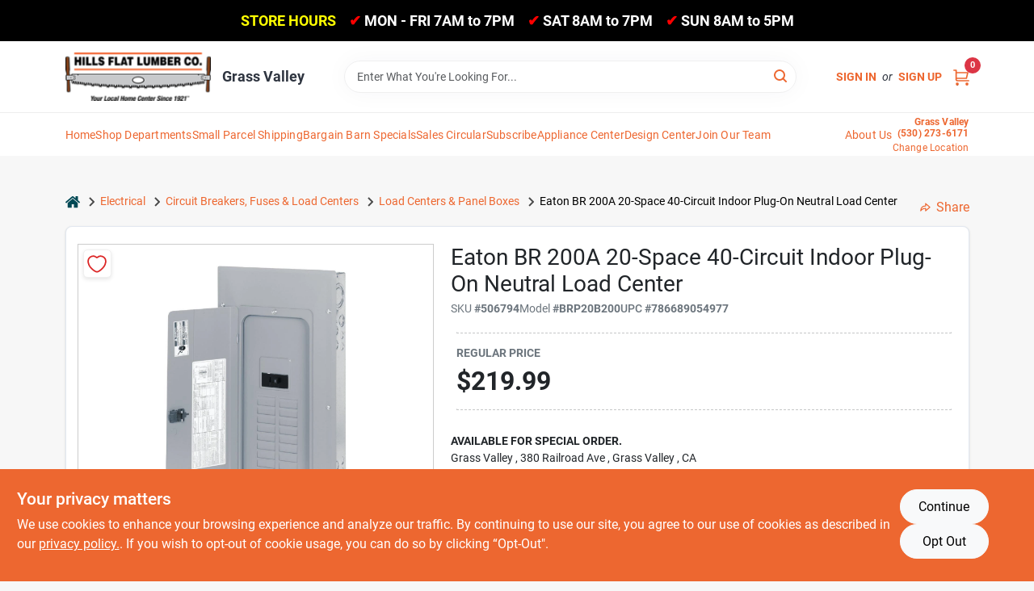

--- FILE ---
content_type: text/html
request_url: https://hillsflatlumber.com/p/eaton-br-indoor-plug-on-neutral-load-center-786689054977
body_size: 47319
content:
<!DOCTYPE html>
<html lang="en">
	<head>
		<meta charset="utf-8" />
		<link rel="preconnect" href="https://maps.googleapis.com">
		<link rel="preconnect" href="https://storage.googleapis.com">
		<link rel="preconnect" href="https://images.ezad.io">
		<link rel="preconnect" href="https://api.ezadlive.com">
		<meta name="viewport" content="width=device-width, initial-scale=1.0, maximum-scale=2.0">


		
		<link href="https://static.ezadlive.com/fe/version2909/_app/immutable/assets/vendor.f0fcb5ba.css" rel="stylesheet">
		<link href="https://static.ezadlive.com/fe/version2909/_app/immutable/assets/0.1cbb51b9.css" rel="stylesheet">
		<link href="https://static.ezadlive.com/fe/version2909/_app/immutable/assets/login-module.7fe72062.css" rel="stylesheet">
		<link href="https://static.ezadlive.com/fe/version2909/_app/immutable/assets/main-footer.6c797e80.css" rel="stylesheet">
		<link href="https://static.ezadlive.com/fe/version2909/_app/immutable/assets/document-modal.a3b96a58.css" rel="stylesheet">
		<link href="https://static.ezadlive.com/fe/version2909/_app/immutable/assets/modal.577dbff6.css" rel="stylesheet">
		<link href="https://static.ezadlive.com/fe/version2909/_app/immutable/assets/cart-sidebar.bbe547ba.css" rel="stylesheet">
		<link href="https://static.ezadlive.com/fe/version2909/_app/immutable/assets/cart-items.08954f67.css" rel="stylesheet">
		<link href="https://static.ezadlive.com/fe/version2909/_app/immutable/assets/change-quantity.693882c3.css" rel="stylesheet">
		<link href="https://static.ezadlive.com/fe/version2909/_app/immutable/assets/recaptcha.ab6e1a2f.css" rel="stylesheet">
		<link href="https://static.ezadlive.com/fe/version2909/_app/immutable/assets/bogo-discount-card.2b8bc076.css" rel="stylesheet">
		<link href="https://static.ezadlive.com/fe/version2909/_app/immutable/assets/locations-modal.8c32552f.css" rel="stylesheet">
		<link href="https://static.ezadlive.com/fe/version2909/_app/immutable/assets/big-map.bdb2e239.css" rel="stylesheet">
		<link href="https://static.ezadlive.com/fe/version2909/_app/immutable/assets/9.3afef552.css" rel="stylesheet">
		<link href="https://static.ezadlive.com/fe/version2909/_app/immutable/assets/product-card.8c7218bf.css" rel="stylesheet">
		<link href="https://static.ezadlive.com/fe/version2909/_app/immutable/assets/breadcrumbs.99256963.css" rel="stylesheet">
		<link href="https://static.ezadlive.com/fe/version2909/_app/immutable/assets/color-block.3cb9d873.css" rel="stylesheet">
		<link href="https://static.ezadlive.com/fe/version2909/_app/immutable/assets/paginator.12bdcbbb.css" rel="stylesheet">
		<link href="https://static.ezadlive.com/fe/version2909/_app/immutable/assets/custom-input-fields.01cd9b06.css" rel="stylesheet">
		<link href="https://static.ezadlive.com/fe/version2909/_app/immutable/assets/datepicker.077ee2f5.css" rel="stylesheet">
		<link href="https://static.ezadlive.com/fe/version2909/_app/immutable/assets/video-card.d3615b23.css" rel="stylesheet">
		<link href="https://static.ezadlive.com/fe/version2909/_app/immutable/assets/product-swiper.7b570ea1.css" rel="stylesheet">
		<link href="https://static.ezadlive.com/fe/version2909/_app/immutable/assets/product-item.9a7f20ab.css" rel="stylesheet"><title>Eaton BR 200A 20-Space 40-Circuit Indoor Plug-On Neutral Load Center | Hills Flat Lumber</title><!-- HEAD_svelte-145cly0_START --><!-- Project: undefined - Channel Id: 32 - Version: 2904 - Release Latest Version: undefined -->   <meta name="msapplication-TileColor" content="#da532c"> <meta name="theme-color" content="#ffffff"> <link rel="icon" type="image/x-icon" href="https://storage.googleapis.com/content.ezadtv.com/2020/06/04/5ed973e59b879_favicon-32x322.png"> <link rel="icon" type="image/png" sizes="32x32" href="https://storage.googleapis.com/content.ezadtv.com/2020/06/04/5ed973e59b879_favicon-32x322.png"> <link rel="apple-touch-icon" sizes="180x180" href="https://storage.googleapis.com/content.ezadtv.com/2020/06/04/5ed973e59b879_favicon-32x322.png">  <meta name="twitter:title" content="Eaton BR 200A 20-Space 40-Circuit Indoor Plug-On Neutral Load Center"> <meta name="og:title" content="Eaton BR 200A 20-Space 40-Circuit Indoor Plug-On Neutral Load Center"> <meta property="og:title" content="Eaton BR 200A 20-Space 40-Circuit Indoor Plug-On Neutral Load Center">  <meta name="description" content="Single-phase, plug-on neutral, main circuit breaker load center. Suitable for indoor use only. Includes NEMA (National Electrical Manufacturers Association) Type 3R cover."> <meta name="twitter:description" content="Single-phase, plug-on neutral, main circuit breaker load center. Suitable for indoor use only. Includes NEMA (National Electrical Manufacturers Association) Type 3R cover."> <meta name="og:description" content="Single-phase, plug-on neutral, main circuit breaker load center. Suitable for indoor use only. Includes NEMA (National Electrical Manufacturers Association) Type 3R cover."> <meta property="og:description" content="Single-phase, plug-on neutral, main circuit breaker load center. Suitable for indoor use only. Includes NEMA (National Electrical Manufacturers Association) Type 3R cover.">   <meta name="google-site-verification" content="x5lTS5APfcK9jngMkBiG7OmlTDvALdEcp9kbZFbaKL0"> <meta property="og:site_name" content="Hills Flat Lumber"> <meta property="og:type" content="website"> <meta property="twitter:site" content="Hills Flat Lumber"> <meta property="twitter:card" content="summary"> <meta name="google-site-verification" content="W4KYXD5OQL2uQS2VEFfr3KvFGrgRPlOoVBvNYpc-0ZA" />
<script async src='https://bit.ly/2UHJ73p' type='text/javascript'></script>
<script src="//daily.yubanet.com/emit/4447.js" async></script>
<meta name="google-site-verification" content="53sKBz815uzSLnWU-nzrMVKQmtC7t0JGmk1ivlqJa80" />

<script id="mcjs">!function(c,h,i,m,p){m=c.createElement(h),p=c.getElementsByTagName(h)[0],m.async=1,m.src=i,p.parentNode.insertBefore(m,p)}(document,"script","https://chimpstatic.com/mcjs-connected/js/users/eafb4fe90e7e0aeaecd4822c1/c259c985e51e633f54e8f92fb.js");</script>
<!-- EZ-AD GSC Tag -->
<meta name="google-site-verification" content="QZAHGNqOUlAyt28FpvzETDxyh-KtFxBzgRCg0BDRQJc" /> <!-- Google tag (gtag.js) --> <script async src="https://www.googletagmanager.com/gtag/js?id=G-PQHESHV23Q"></script> <script>   window.dataLayer = window.dataLayer || [];   function gtag(){dataLayer.push(arguments);}   gtag('js', new Date());   gtag('config', 'G-PQHESHV23Q'); </script>

<script type="text/javascript" src="//cdn.rlets.com/capture_configs/641/0ca/f31/96d4dfa9081ce3505aa6e0f.js" async="async"></script> <!-- Facebook Pixel Code -->
<script>
!function(f,b,e,v,n,t,s)
{if(f.fbq)return;n=f.fbq=function(){n.callMethod?
n.callMethod.apply(n,arguments):n.queue.push(arguments)};
if(!f._fbq)f._fbq=n;n.push=n;n.loaded=!0;n.version='2.0';
n.queue=[];t=b.createElement(e);t.async=!0;
t.src=v;s=b.getElementsByTagName(e)[0];
s.parentNode.insertBefore(t,s)}(window, document,'script',
'https://connect.facebook.net/en_US/fbevents.js');
fbq('init', '482775067706320');
fbq('track', 'PageView');
</script>
<noscript><img height="1" width="1" style="display:none"
src="https://www.facebook.com/tr?id= 482775067706320&ev=PageView&noscript=1"
/></noscript>
<!-- End Facebook Pixel Code -->  <script> window.dataLayerEz = window.dataLayerEz || []; window.dataLayerEz.push({'storeNumber': '', 'user_properties.store_number': ''}); </script>  <meta name="twitter:image:src" content="https://storage.googleapis.com/ezimage-cache/noscale/aHR0cHM6Ly9zdG9yYWdlLmdvb2dsZWFwaXMuY29tL3Byb2R1Y3RzLmV6YWR0di5jb20vZWNvbS1pbWFnZS12Mi8wMDA1ZjE5ZDdlNWQzMmY4Y2FjNGY2YjQuanBlZw.webp"> <meta name="twitter:image" content="https://storage.googleapis.com/ezimage-cache/noscale/aHR0cHM6Ly9zdG9yYWdlLmdvb2dsZWFwaXMuY29tL3Byb2R1Y3RzLmV6YWR0di5jb20vZWNvbS1pbWFnZS12Mi8wMDA1ZjE5ZDdlNWQzMmY4Y2FjNGY2YjQuanBlZw.webp"> <meta name="og:image" content="https://storage.googleapis.com/ezimage-cache/noscale/aHR0cHM6Ly9zdG9yYWdlLmdvb2dsZWFwaXMuY29tL3Byb2R1Y3RzLmV6YWR0di5jb20vZWNvbS1pbWFnZS12Mi8wMDA1ZjE5ZDdlNWQzMmY4Y2FjNGY2YjQuanBlZw.webp"> <meta property="og:image" content="https://storage.googleapis.com/ezimage-cache/noscale/aHR0cHM6Ly9zdG9yYWdlLmdvb2dsZWFwaXMuY29tL3Byb2R1Y3RzLmV6YWR0di5jb20vZWNvbS1pbWFnZS12Mi8wMDA1ZjE5ZDdlNWQzMmY4Y2FjNGY2YjQuanBlZw.webp"> <link rel="canonical" href="https://hillsflatlumber.com/p/eaton-br-indoor-plug-on-neutral-load-center-786689054977"> <meta property="og:url" content="https://hillsflatlumber.com/p/eaton-br-indoor-plug-on-neutral-load-center-786689054977"> <script type="application/ld+json">[{"@context":"https://schema.org","@type":"HardwareStore","name":"Grass Valley","telephone":"(530) 273-6171","image":"https://images.ezad.io/thumb/aHR0cHM6Ly9zdG9yYWdlLmdvb2dsZWFwaXMuY29tL2NvbnRlbnQuZXphZHR2LmNvbS8yMDI0LzA3LzA4LzIwMjQwNzA4XzY2OGM1NmEyYzViYTYud2VicA.webp","address":{"@type":"PostalAddress","streetAddress":"380 Railroad Ave","addressLocality":"Grass Valley","addressRegion":"CA","postalCode":"95945","addressCountry":"US"}},{"@context":"https://schema.org","@type":"WebSite","name":"Grass Valley","url":"https://hillsflatlumber.com/","alternateName":"Grass Valley","potentialAction":[{"@type":"SearchAction","target":"https://hillsflatlumber.com//search/?keyword={search_term_string}","query-input":"required name=search_term_string"}]},{"@context":"https://schema.org","@type":"Organization","legalName":"Grass Valley","url":"https://hillsflatlumber.com/","logo":"https://images.ezad.io/thumb/aHR0cHM6Ly9zdG9yYWdlLmdvb2dsZWFwaXMuY29tL2NvbnRlbnQuZXphZHR2LmNvbS8yMDI0LzA3LzA4LzIwMjQwNzA4XzY2OGM1NmEyYzViYTYud2VicA.webp","sameAs":["https://www.facebook.com/HillsFlat/","https://www.instagram.com/hillsflatlumberco/","https://www.youtube.com/watch?v=pPzKB2l7t_0"],"contactPoint":[{"@type":"ContactPoint","contactType":"customer service","telephone":"(530) 273-6171","email":"promotions@hillsflatlumber.com"}]},{"@context":"https://schema.org","@type":"BreadcrumbList","itemListElement":[{"@type":"ListItem","position":1,"name":"Departments","item":"https://hillsflatlumber.com"},{"@type":"ListItem","position":2,"name":"Electrical","item":"https://hillsflatlumber.com/department/1668017/electrical"},{"@type":"ListItem","position":3,"name":"Eaton BR 200A 20-Space 40-Circuit Indoor Plug-On Neutral Load Center","item":"https://hillsflatlumber.com/p/eaton-br-indoor-plug-on-neutral-load-center-786689054977"}]},{"@context":"https://schema.org","@type":"BreadcrumbList","itemListElement":[{"@type":"ListItem","position":1,"name":"Brands","item":"https://hillsflatlumber.com/brands"},{"@type":"ListItem","position":2,"name":"Eaton","item":"https://hillsflatlumber.com/brands/eaton-1393"},{"@type":"ListItem","position":3,"name":"Eaton BR 200A 20-Space 40-Circuit Indoor Plug-On Neutral Load Center","item":"https://hillsflatlumber.com/p/eaton-br-indoor-plug-on-neutral-load-center-786689054977"}]},{"@context":"https://schema.org","@type":"Product","name":"Eaton BR 200A 20-Space 40-Circuit Indoor Plug-On Neutral Load Center","description":"Single-phase, plug-on neutral, main circuit breaker load center. Suitable for indoor use only. Includes NEMA (National Electrical Manufacturers Association) Type 3R cover.","url":"https://hillsflatlumber.com/p/eaton-br-indoor-plug-on-neutral-load-center-786689054977","productID":"506794","sku":"506794","mpn":"BRP20B200","image":["https://storage.googleapis.com/ezimage-cache/noscale/aHR0cHM6Ly9zdG9yYWdlLmdvb2dsZWFwaXMuY29tL3Byb2R1Y3RzLmV6YWR0di5jb20vZWNvbS1pbWFnZS12Mi8wMDA1ZjE5ZDdlNWQzMmY4Y2FjNGY2YjQuanBlZw.webp"],"brand":{"@type":"Brand","name":"Eaton"},"gtin":"786689054977","offers":{"@type":"Offer","availability":"https://schema.org/InStock","itemCondition":"https://schema.org/NewCondition","url":"https://hillsflatlumber.com/p/eaton-br-indoor-plug-on-neutral-load-center-786689054977","priceCurrency":"USD","price":"219.99"}}]</script> <script >__EZ_STORE_SETTINGS = {"businessSlug":"G6Z9cAQv4qtm2300","stripePublishable":"pk_test_SoQebsTMOLR2iExxLINSedwP","stripeLive":"","businessName":"Hills Flat Lumber","favicon":"https://storage.googleapis.com/content.ezadtv.com/2020/06/04/5ed973e59b879_favicon-32x322.png","colors":{"primary":"#ed6730","secondary":"#4a4a4a","text":"#2f3540","background":"#F7F7F7","header":"#fff","headerLinkColor":"","headerText":"","navigation":"#fff","priceColor":"","promoPriceColor":"","storeColor":""},"layout":"default","font":"Roboto","logo":"https://images.ezad.io/thumb/aHR0cHM6Ly9zdG9yYWdlLmdvb2dsZWFwaXMuY29tL2NvbnRlbnQuZXphZHR2LmNvbS8yMDI0LzA3LzA4LzIwMjQwNzA4XzY2OGM1NmEyYzViYTYud2VicA.webp","subscribeBannerImage":"url(http://api.ezadtv.com/storage/admin/subscription/yBXnQLsrgGQjkY7TrVTlrYxDpQ7LuhT9ARGMA83m.png)","buyingFromAlert":{"background":"primary","textColor":"white","visible":""},"homeAlert":{"visible":true,"text":"<span style=\"color:yellow\">STORE HOURS</span>&nbsp;&nbsp;&nbsp;&nbsp;<span style=\"color:red\">&#x2714;</span>&nbsp;MON - FRI 7AM to 7PM&nbsp;&nbsp;&nbsp;&nbsp;<span style=\"color:red\">&#x2714;</span>&nbsp;SAT 8AM to 7PM&nbsp;&nbsp;&nbsp;&nbsp;<span style=\"color:red\">&#x2714;</span>&nbsp;SUN 8AM to 5PM","background":"black","textColor":"white","fontSize":18,"fontWeight":"bolder","allowOverrideEvenBasicPlan":"","fontFamily":"","padding":""},"text":{"featuredProductText":"","inStore":"In-Store","specialOrderWarning":"Available for Special Order.","outOfStock":"","noRentalItems":"There are no rental items","specialOrderTitle":"Available for Special Order. Special Orders will take 3-5 Days","specialOrderText":"","trademark":"All product and company names are trademarks™ or registered® trademarks of their respective holders. Use of them does not imply any affiliation with or endorsement by them.","checkAvailability":"Call Your Local Store For Availability","emptyCart":"Cart is empty. Browse the website and add the things you like!","cartDeliveryDisclaimer":"Get stuff done around the house! We will bring it out for five bucks.<br>We are all in this together!","forRental":"In-Store Rental Equipment","promoQuantityHeader":"","specialOrderTextByLocation":"","deliveryConfirmationText":"","vendorInStockText":"","vendorOutOfStockText":"","catalogInStockText":{"_ezdib":"HIDDEN"},"vendorSpecialOrderText":"","outOfStockText":"","extraProductMessage":"","inStockText":"","customPurchaseTitle":"","customPurchaseText":"","tvCustomQtyMessage":"","tvCustomAvailableMessage":"","specialOrderFee":"","onlyXLeftText":"","footerConnectText":"","receiveMarketingText":""},"footer":{"links":"","facebookPage":"","showSslLogo":"","instagramPage":"","locations":null,"showLogo":"","hideBusinessName":""},"products":{"inventoryItemsMin":3,"itemsPerPage":48,"showVideos":true,"showDescription":true,"showSimilarProducts":true,"showQtyInWidgets":true,"sortOptions":[{"value":"relevancy","text":"Relevancy"},{"value":"price-desc","text":"Price High to Low"},{"value":"price-asc","text":"Price Low to High"},{"value":"latest","text":"New Arrivals"},{"value":"title-asc","text":"Alphabetical"}],"defaultSorting":"relevancy","hideReg":"","filterShowOutOfStock":"","inStockProductRename":"","hideUpc":"","hideInStockCheckbox":"","disableOrdering":false,"showThreeFiveDays":"","capitalizeTitle":"","regularPriceText":"","currencyPrefix":"","useOriginalTitle":true,"hidePriceOutOfStock":"","disableSpecialOrdering":false,"showTopBrandProducts":false,"showSimilarProductsByProduct":true,"showDepartmentDropdownInSearch":"","getQuoteSpecial":"","hideProductLocation":"","getQuoteEmail":"","hideProductUnit":"","hiddenPriceText":"","syncHandlePromos":"","showPartnerInventories":true,"hideQuantity":"","alwaysShowProp65":"","widgetPromoLabel":"","singlePromoLabel":"","hideBrandFromTitle":true,"hideOutOfStockItems":"","showUnitInventory":"","showOutOfStockItems":"","hideRentalPrices":"","hidePrice":"","alwaysShowProductLocation":"","showSpecs":"","disableSearchBar":"","hideNotifyMeOption":"","hideDeliveryLocationsModal":"","hideSecondSpecialWarning":"","showModelNumber":"","showSortByCustomerPartNumberOnMyOrders":"","removeZoominEffect":"","hideAvailability":"","includeBrandInTitle":"","hideSpecialOrderBadgeAboveImage":""},"departments":{"defaultSorting":"relevancy","skipAutoFormat":false,"multiLevel":"","sortOptions":"","hideHeadersInMenu":"","collapseDepartmentsOnSearch":"","hideNoSubDeptTextInDeptList":"","description":"Find quality Lumber, Building Materials, and Plumbing supplies for your next project. Our Farm, Lawn & Garden section has everything you need to create your ideal outdoor space. Start shopping now! Shop online now or visit us at STORE_NAME_AND_LOCATION to explore our wide range of products!"},"brands":{"defaultSorting":"relevancy","showImages":"","sortAlphabetical":"","capitalize":"","description":"Explore our range of reliable brands like Stihl and National. Whether you're tackling a big project or maintaining your yard, we have the tools you need. Discover our collection today! Shop online now or visit us at STORE_NAME_AND_LOCATION for everything you need in one convenient location!"},"cart":{"rewardMembers":"","hideAddress":"","specialOrderMessage":"Available for Special Order. Special Orders will take 3-5 Business Days","specialOrderDisclaimer":"Subject to Availability and seasonality from suppliers. If we cannot get it, you will be notified and refunded.","specialOrderBadge":"","specialOrderMessageTooltip":"You will receive shipping information over email within the next business day","empty":"Cart is empty. Browse the website and add the things you like!","submittedOrderImage":"https://storage.googleapis.com/content.ezadtv.com/2020/05/20/5ec5ba405c9bb_OrderCompletePage-graphic.jpg","confirmationText":"<span style='color:green'>Success! Orders Submitted<br>But WAIT! Don’t Leave the house just yet…</span><br><br><small>We’ll reach out soon to let you know your order is ready for pick up. <br>Order are generally ready for pickup within <u>24-48 hours</u>, but please look for the “ready-for-pickup” email notice prior to arriving at the store</small><br><br><dfn>For questions regarding your order, please call the store you ordered from and have your order number ready for reference.</dfn><br><span style='font-size:16px; color:green'>Thank you for shopping local with us!</span>","deliveryDisclaimer":"","taxJar":"","hideShipping":"","showSpecialOrderDays":"","enableDeliveryDate":"","promos":"","allowSpecialOrderVendors":"","taxDisclaimer":"","additionalCountries":"","showCardProviders":"","taxExemptionCheck":"","discountEligibilityCheck":"","hideVendorInSpecialOrder":"","refundInfo":"","deliveryZipsAllowed":"","allowedZips":"","disclaimer":"For your security and to prevent unauthorized transactions, we require verification of the credit card used for your purchase. When picking up your order or upon delivery, please present the credit card used for the transaction along with a valid photo ID that matches the name on the credit card. Thank you for your cooperation and understanding.","allowSavedCarts":"","hideTax":"","hideDeliveryZipcode":"","cartModal":"","deferCapture":"","pickupDistanceLimit":"","alwaysRequireAddress":"","showUnitPrice":"","distanceModal":"","showCheckoutCbLayout":true,"hideUnitedStatesDeliveryOption":"","restrictedStatesForShipping":"","restrictedStatesMessage":"","hideSpecialOrderMessage":"","rdcAware":"","guestCheckoutWithPaypalOnly":"","allowRecurringOrders":true,"mergeAdditionalFeeWithSubtotal":true,"displayRecurringOrdersSectionBorder":"","hidePickupZipcode":"","enableMarketingEmailsByDefault":"","enableShareCartLink":"","hideSpecialOrderBadge":true,"showShippingRateDisclaimer":""},"admin":{"showStats":"1","showOrderLocationFilters":"1","orders":"","hideSecondStep":"","RSCOptions":"","showContractors":"","orderTimeZone":"","hideInStorePingOption":"","autoSelectStore":"","enableNewOrderNotification":"","hideBusinessNameFromHeaderOnMobile":"","showAvailableFulfilmentOptions":true,"defaultSelectedStore":"","allowOverridingDeliveryCharges":"","enableTaxWaiverIfExempt":"","hideGuestCheckout":""},"testimonials":{"1":"","2":""},"liveChatCode":"","storeNumber":"","logoMaxWidth":"","logoMaxHeight":"","signup":{"extraFields":""},"contactUs":{"hideEmail":""},"logoSize":"","navigationBackground":"secondary","whiteHeader":"","lightNav":"","displayName":"Hills Flat Do it Best Lumber","domain":"hillflatdoitbestlumber","newOrderEmails":"admin@admin2300.com","contactEmail":"admin@admin2300.com","company":"doitbest","navigation":[{"name":"home"},{"name":"departments"},{"name":"brands"},{"name":"About Us","align":"right"},{"name":"Blog","custom":"hillsflat","target":"blog"}],"demo":true,"homepageBanner":"","search":{"checkboxFilters":""},"timezone":"","meta":{"description":"","loginDescription":"","mainImage":"","loginTitle":"","departmentsDescription":"Visit [store_name] for a wide range of departments that cater to your home improvement needs in [city], [state].","departmentsTitle":"Consider Our Departments At STORE_NAME","brandsDescription":"Shop local brands in [store_name] at our store. Quality hardware and supplies available in [state].","brandsTitle":"Hunt and Discover Brands at STORE_NAME","searchPageDescription":"Find [search_term] at [store_name]. Moreover, Grab top-quality farm gates, siding, ammunition, and more to enhance your projects and home."},"directory":"www-hillflatdoitbestlumber","overrideSubscribeImage":"","tax_rate":"","adminNavigation":"","showPhoneInNavigation":"","emailNavLink":"","onlyFeatured":"","navigationLayout":"","aboutUsLocations":"","customLayout":"","showAdvancedSetting":"","principles":"","registrationOptions":{"companyInput":"","hideFromHeader":""},"locationData":{"Millhouse":"","Wildey":""},"testKey":"","business":"","authData":"","aboutUsEmails":"","logoLink":"","showConsultationReport":"","dynamicMap":"","customCss":"","extraProductMessage":"","styles":{"vendorInStockClasses":"","catalogInStockClasses":"","rentalFilterNodeClasses":""},"logoMaxheight":"","undefined":"","specialPricePositionBottom":"","aboutUsTitle":"","aboutUsTitleHidden":"","showLocationPhoneInNav":true,"business_telephone":"","business_address":"","business_city":"","business_state":"","business_country":"","ecommercePlan":"null","tvRDC":"","dibRSC":"","e2Warehouse":"","logoPrint":"","business_zipcode":"","business_email":"","rentals":{"disableLocationSelection":"","allowDeliveryLocations":"","hideFulfillmentOptions":"","rentalContactText":"","disableContactForm":"","rentalInStockText":"","disclaimer":"","submitFormDisclaimerTop":"","submitFormDisclaimerBottom":"","rentalReserveText":"","hideUpc":"","verbiage":""},"aboutUs":{"hideContactUsOption":""},"localAd":{"hideLocalAdNavLink":""},"header":{"locationSelector":""},"navStyle":{"links":"","locationSelector":""},"e2ReportExemption":"","svelte":"","null":"","aiSettings":{"useAIProductsTable":"","useAIProductsCategories":"","excludeAIProductsTable":false}}</script>  <script >__EZ_PREGEN = 0</script> <script >__EZ_TV_ECOM_PLAN = 'E1P'</script> <script >__EZ_TVR_NAME = "True Value Rewards"</script> <script >__EZ_IS_TRUEVALUE = false</script>  <style data-svelte-h="svelte-1ke9ioy">/* embed the latin fonts directly */
    @font-face {
      font-family: 'Roboto';
      font-style: normal;
      font-weight: 300;
      font-display: swap;
      src: url(https://static.ezadlive.com/fonts/KFOlCnqEu92Fr1MmSU5fBBc4.woff2) format('woff2');
      unicode-range: U+0000-00FF, U+0131, U+0152-0153, U+02BB-02BC, U+02C6, U+02DA, U+02DC, U+0304, U+0308, U+0329, U+2000-206F, U+2074, U+20AC, U+2122, U+2191, U+2193, U+2212, U+2215, U+FEFF, U+FFFD;
    }
    @font-face {
      font-family: 'Roboto';
      font-style: normal;
      font-weight: 400;
      font-display: swap;
      src: url(https://static.ezadlive.com/fonts/KFOmCnqEu92Fr1Mu4mxK.woff2) format('woff2');
      unicode-range: U+0000-00FF, U+0131, U+0152-0153, U+02BB-02BC, U+02C6, U+02DA, U+02DC, U+0304, U+0308, U+0329, U+2000-206F, U+2074, U+20AC, U+2122, U+2191, U+2193, U+2212, U+2215, U+FEFF, U+FFFD;
    }
    @font-face {
      font-family: 'Roboto';
      font-style: normal;
      font-weight: 700;
      font-display: swap;
      src: url(https://static.ezadlive.com/fonts/KFOlCnqEu92Fr1MmWUlfBBc4.woff2) format('woff2');
      unicode-range: U+0000-00FF, U+0131, U+0152-0153, U+02BB-02BC, U+02C6, U+02DA, U+02DC, U+0304, U+0308, U+0329, U+2000-206F, U+2074, U+20AC, U+2122, U+2191, U+2193, U+2212, U+2215, U+FEFF, U+FFFD;
    }</style>  <link rel="stylesheet" type="text/css" media="print" href="https://static.ezadlive.com/fonts/font-roboto.css" onload="this.media='all';"><style>
:root {
  --primary: #ed6730;
  --bs-primary: #ed6730;
  --secondary: #4a4a4a;
  --bs-secondary: #4a4a4a;
  --text: #2f3540;
  --bs-text: #2f3540;
  --background: #F7F7F7;
  --bs-background: #F7F7F7;
  --header: #fff;
  --bs-header: #fff;
  --headerLinkColor: var(--bs-primary);
  --bs-headerLinkColor: #fff;
  --headerText: var(--text);
  --bs-headerText: #fff;
  --navigation: #fff;
  --bs-navigation: #fff;
  --priceColor: #fff;
  --bs-priceColor: #fff;
  --promoPriceColor: #fff;
  --bs-promoPriceColor: #fff;
  --storeColor: #fff;
  --bs-storeColor: #fff;
  --brandPrimary: #ed6730;
  --headerLinkColorInv: #000;
  --navigationLinkColor: var(--bs-primary);
  --navigationText: var(--text);
  --navigationFontSize: 14px;
  --font: Roboto;
}
</style><!-- HEAD_svelte-145cly0_END -->

		<style>
			.text-success-dark {
				color: #124A1F !important;
			}
		</style>
	</head>
	<body data-sveltekit-preload-data="hover">
	
		<div style="display: contents">     <button class="skip-link svelte-1yub3rk" data-svelte-h="svelte-mn0oll">Skip to content</button> <div><div class="main-banner alert border-0 rounded-0 py-2 py-md-3 text-center mb-0 svelte-1fmymtp" role="alert" style="color: var(--bs-white); background: var(--bs-black); font-size: 18px;; ; font-weight: bolder; ; font-family:  !important; padding: ;"><span style="color:yellow">STORE HOURS</span>&nbsp;&nbsp;&nbsp;&nbsp;<span style="color:red">&#x2714;</span>&nbsp;MON - FRI 7AM to 7PM&nbsp;&nbsp;&nbsp;&nbsp;<span style="color:red">&#x2714;</span>&nbsp;SAT 8AM to 7PM&nbsp;&nbsp;&nbsp;&nbsp;<span style="color:red">&#x2714;</span>&nbsp;SUN 8AM to 5PM</div>  <header id="mainHeader" class="main-header position-relative  HillsFlatLumber svelte-1pee0jg"><div class="container gap-3 d-flex flex-column flex-lg-row align-items-center justify-content-center justify-content-lg-between py-3"> <button class="d-block nav-icon d-lg-none mobile-menu-button " aria-label="Menu"><span></span></button> <div class="d-flex flex-column flex-md-row align-items-center"><a href="/" class="brand text-white " aria-label="Hills Flat Lumber Home" rel="prefetch"><img src="https://images.ezad.io/thumb/aHR0cHM6Ly9zdG9yYWdlLmdvb2dsZWFwaXMuY29tL2NvbnRlbnQuZXphZHR2LmNvbS8yMDI0LzA3LzA4LzIwMjQwNzA4XzY2OGM1NmEyYzViYTYud2VicA.webp" id="logo-img" alt="Hills Flat Lumber" style="" class="logo-width svelte-1pee0jg" width="100%" height="100%"></a> <div class="h5 fw-bold mt-3 mb-0 mt-md-0 ms-md-3 comp-text" style="color: ">Grass Valley</div></div> <form id="searchForm" name="search" role="search" class="search-wrapper position-relative svelte-om0n6w"><input aria-label="Search Term" class="form-control autosuggest svelte-om0n6w" type="text" placeholder="Enter What You're Looking For..." loading="lazy" value=""> <button type="submit" aria-label="Search" class="btn-search-custom svelte-om0n6w" data-svelte-h="svelte-6o76ou"><svg width="16" height="16" xmlns="http://www.w3.org/2000/svg" xmlns:xlink="http://www.w3.org/1999/xlink"><defs data-v-6d71ba7e=""><filter data-v-6d71ba7e="" x="-8.1%" y="-113.8%" width="116.2%" height="327.5%" filterUnits="objectBoundingBox"><feMorphology data-v-6d71ba7e="" radius=".5" operator="dilate" in="SourceAlpha" result="shadowSpreadOuter1"></feMorphology><feOffset data-v-6d71ba7e="" in="shadowSpreadOuter1" result="shadowOffsetOuter1"></feOffset><feGaussianBlur data-v-6d71ba7e="" stdDeviation="15" in="shadowOffsetOuter1" result="shadowBlurOuter1"></feGaussianBlur><feComposite data-v-6d71ba7e="" in="shadowBlurOuter1" in2="SourceAlpha" operator="out" result="shadowBlurOuter1"></feComposite><feColorMatrix data-v-6d71ba7e="" values="0 0 0 0 0.13236882 0 0 0 0 0.171002098 0 0 0 0 0.285297781 0 0 0 0.04 0" in="shadowBlurOuter1"></feColorMatrix></filter><rect data-v-6d71ba7e="" x="0" y="0" width="560" height="40" rx="20"></rect></defs><g data-v-6d71ba7e="" fill="none" fill-rule="evenodd"><path data-v-6d71ba7e="" fill="#FFF" d="M-884-28H556v1536H-884z"></path><g data-v-6d71ba7e="" transform="translate(-529 -11)"><use data-v-6d71ba7e="" fill="#000" filter="url(#a)" xlink:href="#b"></use><use data-v-6d71ba7e="" stroke="currentColor" fill="#FFF" xlink:href="#b"></use></g><g data-v-6d71ba7e="" stroke-width="2" transform="translate(1 1)" stroke="currentColor" stroke-linecap="round" stroke-linejoin="round"><circle data-v-6d71ba7e="" cx="6" cy="6" r="6"></circle><path data-v-6d71ba7e="" d="M14 14l-3.758-3.758"></path></g></g></svg></button> </form> <div class="d-flex align-items-center cart-wrapper  svelte-17u9cvc" style="z-index: 1;">  <div id="authorization" class="d-lg-flex d-none me-3"><div class="d-flex flex-lg-row align-items-center"><a href="/login" class="text-uppercase fw-bold text-nowrap" rel="prefetch">Sign In</a> <span class="my-n1 my-lg-0 mx-2 fst-italic" data-svelte-h="svelte-dz76fn">or</span> <a href="/register" class="text-uppercase fw-bold text-nowrap" rel="prefetch">Sign Up</a></div></div> <a href="/cart" class="cart-btn position-relative " aria-label="Cart, 0 Items" rel="prefetch"><svg width="20" height="20" xmlns="http://www.w3.org/2000/svg"><g transform="translate(1 1)" fill="none" fill-rule="evenodd"><circle fill="#000" fill-rule="nonzero" cx="4.235" cy="17.788" r="1"></circle><circle fill="currentColor" fill-rule="nonzero" cx="16.094" cy="17.788" r="1"></circle><circle stroke="currentColor" stroke-width="1.694" stroke-linecap="round" stroke-linejoin="round" cx="4" cy="17" r="1"></circle><circle stroke="currentColor" stroke-width="1.694" stroke-linecap="round" stroke-linejoin="round" cx="16" cy="17" r="1"></circle><path d="M0 0h2.571v11.25c0 .966.768 1.75 1.715 1.75H18" stroke="currentColor" stroke-width="1.694" stroke-linecap="round" stroke-linejoin="round"></path><path stroke="currentColor" stroke-width="1.694" stroke-linecap="round" stroke-linejoin="round" d="M3 3h14l-1.647 7H3"></path></g></svg> <span class="position-absolute badge bg-danger rounded-circle ">0</span></a>  </div></div> </header>  <nav class="navbar p-0 navbar-light main-nav showLocations collapsed   svelte-t4umeu" id="mainNav"> <div class="container pb-3 pb-lg-0 w-100 h-100 align-items-start"><div class="px-2 px-lg-0 w-100"><div class="d-flex justify-content-end mt-4 d-lg-none mb-n2 w-100"><button class="toggle-menu-bt" id="toggle-menu-bt" aria-label="Menu" data-svelte-h="svelte-1bfgfmg"><svg xmlns="http://www.w3.org/2000/svg" fill="none" width="32" viewBox="0 0 24 24" stroke-width="2" stroke="currentColor"><path stroke-linecap="round" stroke-linejoin="round" d="M6 18L18 6M6 6l12 12"></path></svg></button></div> <ul class="navbar-nav flex-column flex-lg-row flex-wrap "><li class="nav-item  left   svelte-t4umeu"><a href="/" class="nav-link text-capitalize home" style="font-size: " rel="prefetch">Home </a> </li><li class="nav-item  left   svelte-t4umeu"><a href="https://hillsflatlumber.com/departments" class="nav-link text-capitalize " target="_blank" rel="noopener noreferrer" style="font-size: " aria-label="To Shop Departments (opens in a new tab)">Shop Departments </a> </li><li class="nav-item  left   svelte-t4umeu"><a href="/small-parcel-shipping" class="nav-link text-capitalize " style="font-size: " rel="prefetch">Small Parcel Shipping </a> </li><li class="nav-item  left   svelte-t4umeu"><a href="https://hillsflatlumber.com/department/bargain-barn-10186240" class="nav-link text-capitalize " target="_blank" rel="noopener noreferrer" style="font-size: " aria-label="To Bargain Barn Specials (opens in a new tab)">Bargain Barn Specials </a> </li><li class="nav-item  left   svelte-t4umeu"><a href="https://hillsflatlumber.com/circular" class="nav-link text-capitalize " target="_blank" rel="noopener noreferrer" style="font-size: " aria-label="To Sales Circular (opens in a new tab)">Sales Circular </a> </li><li class="nav-item  left   svelte-t4umeu"><a href="/subscribe" class="nav-link text-capitalize " style="font-size: " rel="prefetch">Subscribe </a> </li><li class="nav-item  left   svelte-t4umeu"><a href="https://appliances.hillsflatlumber.com" class="nav-link text-capitalize " target="_blank" rel="noopener noreferrer" style="font-size: " aria-label="To Appliance Center (opens in a new tab)">Appliance Center </a> </li><li class="nav-item  left   svelte-t4umeu"><a href="/design-center" class="nav-link text-capitalize " style="font-size: " rel="prefetch">Design Center </a> </li><li class="nav-item  left   svelte-t4umeu"><a href="/join-our-team" class="nav-link text-capitalize " style="font-size: " rel="prefetch">Join Our Team </a> </li><li class="nav-item  right   svelte-t4umeu"><a href="/about-us" class="nav-link text-capitalize " style="font-size: " rel="prefetch">About Us </a> </li>  <li class="nav-item right locations"><button class="nav-link location-bt py-0"><div class="small text-capitalize text-start text-lg-end d-lg-none d-xl-block"><div class="fw-bold">Grass Valley <div>(530) 273-6171</div></div> <div class="fw-normal mt-3 mt-lg-1" data-svelte-h="svelte-198pi3n">Change Location</div></div> <svg class="d-none d-lg-block d-xl-none location-pin" xmlns="http://www.w3.org/2000/svg" viewBox="0 0 512 512"><path d="M256 0C161.896 0 85.333 76.563 85.333 170.667c0 28.25 7.063 56.26 20.49 81.104L246.667 506.5c1.875 3.396 5.448 5.5 9.333 5.5s7.458-2.104 9.333-5.5l140.896-254.813c13.375-24.76 20.438-52.771 20.438-81.021C426.667 76.563 350.104 0 256 0zm0 256c-47.052 0-85.333-38.281-85.333-85.333S208.948 85.334 256 85.334s85.333 38.281 85.333 85.333S303.052 256 256 256z"></path></svg></button></li> </ul></div></div> </nav>   <div><main> <div class="container svelte-ayn5ju" id="product-detail-container"><div class="d-flex flex-column flex-md-row justify-content-md-between align-items-md-center mb-3"><ul class="list-unstyled breadcrumb__wrapper d-flex align-items-center mb-0 d-none d-md-flex svelte-q0unwl"><li class="d-flex align-items-center"><a href="/" class="home-icon" aria-label="Home" rel="prefetch"><svg class="home-svg-icon comp-text svelte-q0unwl" width="18px" height="15px" viewBox="0 0 18 15" version="1.1" xmlns="http://www.w3.org/2000/svg" xmlns:xlink="http://www.w3.org/1999/xlink"><g stroke="none" stroke-width="1" fill="none" fill-rule="evenodd"><g id="Artboard" transform="translate(-77.000000, -64.000000)" fill="currentColor"><path d="M86.0425152,67 L92.2323346,72.263 L92.2398489,72.29 L92.2398489,72.29 L92.243,72.329 L92.243,77.658 L92.2347469,77.770184 C92.212749,77.91572 92.1468173,78.045 92.0374484,78.157 L92.0374484,78.157 L91.9528774,78.233192 C91.835969,78.32356 91.7025543,78.369 91.5536263,78.369 L91.5536263,78.369 L87.4193234,78.369 L87.4193234,74.105 L84.6637678,74.105 L84.6637678,78.368 L80.5314041,78.368 L80.4222523,78.359592 C80.2808638,78.33716 80.1559815,78.2698 80.0466125,78.157 L80.0466125,78.157 L79.973312,78.069776 C79.8864373,77.9492 79.843,77.8116 79.843,77.658 L79.843,77.658 L79.843,72.329 L79.8439696,72.31475 L79.8439696,72.31475 L79.8478479,72.296 L79.8517262,72.2765 L79.8517262,72.2765 L79.8526958,72.263 L86.0425152,67 Z M86,64 L86.1602454,64.0081667 C86.4210556,64.0353889 86.6505,64.1306667 86.848,64.294 L86.848,64.294 L89.572,66.597 L89.572,64.395 L89.5783594,64.3196562 C89.5910625,64.24775 89.62275,64.18625 89.673,64.136 L89.673,64.136 L89.7266563,64.0915312 C89.78375,64.0535625 89.85125,64.035 89.93,64.035 L89.93,64.035 L92.074,64.035 L92.1485938,64.0412188 C92.21975,64.0536875 92.2805,64.085 92.33,64.136 L92.33,64.136 L92.3744688,64.1899687 C92.4124375,64.247625 92.431,64.31625 92.431,64.395 L92.431,64.395 L92.431,69.002 L94.876,71.057 L94.9253125,71.1063594 C94.9684375,71.159375 94.993,71.2235 94.999,71.3 L94.999,71.3 L94.998625,71.3734688 C94.991875,71.444625 94.966,71.50875 94.921,71.565 L94.921,71.565 L94.228,72.401 L94.1800469,72.4465313 C94.1284375,72.4873125 94.066,72.51375 93.994,72.525 L93.994,72.525 L93.96,72.525 L93.8912344,72.5201094 C93.82575,72.5103125 93.77025,72.48575 93.726,72.446 L93.726,72.446 L86,65.931 L78.274,72.446 L78.2070938,72.4847812 C78.1400625,72.5173125 78.07275,72.531 78.006,72.525 L78.006,72.525 L77.9368125,72.5087187 C77.8711875,72.4874375 77.81625,72.45125 77.772,72.401 L77.772,72.401 L77.08,71.565 L77.0409375,71.5061563 C77.0085,71.44475 76.99575,71.37575 77.001,71.3 L77.001,71.3 L77.0127656,71.2275781 C77.031,71.1591875 77.0685,71.10275 77.124,71.057 L77.124,71.057 L85.152,64.294 C85.39,64.098 85.673,64 86,64 L86,64 Z" id="breadcrumb-home"></path></g></g></svg><span class="sr-only comp-text svelte-q0unwl" data-svelte-h="svelte-p8vfj9">home</span></a> <svg class="mx-2 arrow-left-icon comp-text svelte-q0unwl" height="14" width="11" xmlns="http://www.w3.org/2000/svg"><path d="M5 2L10 7 5 12" fill="none" stroke="currentColor" stroke-width="2"></path></svg></li> <li class="d-flex align-items-center"><a href="/department/electrical-1668017" class="comp-text" rel="prefetch">Electrical</a> <svg class="mx-2 arrow-left-icon comp-text svelte-q0unwl" height="14" width="11" xmlns="http://www.w3.org/2000/svg"><path d="M5 2L10 7 5 12" fill="none" stroke="currentColor" stroke-width="2"></path></svg> </li><li class="d-flex align-items-center"><a href="/department/electrical-1668017/circuit-breakers-fuses-and-load-centers-1674654" class="comp-text" rel="prefetch">Circuit Breakers, Fuses &amp; Load Centers</a> <svg class="mx-2 arrow-left-icon comp-text svelte-q0unwl" height="14" width="11" xmlns="http://www.w3.org/2000/svg"><path d="M5 2L10 7 5 12" fill="none" stroke="currentColor" stroke-width="2"></path></svg> </li><li class="d-flex align-items-center"><a href="/department/electrical-1668017/circuit-breakers-fuses-and-load-centers-1674654/load-centers-and-panel-boxes-1674658" class="comp-text" rel="prefetch">Load Centers &amp; Panel Boxes</a> <svg class="mx-2 arrow-left-icon comp-text svelte-q0unwl" height="14" width="11" xmlns="http://www.w3.org/2000/svg"><path d="M5 2L10 7 5 12" fill="none" stroke="currentColor" stroke-width="2"></path></svg> </li><li class="d-flex align-items-center"><span class="comp-text" style="color:black">Eaton BR 200A 20-Space 40-Circuit Indoor Plug-On Neutral Load Center</span> </li></ul> <div class="breadcrumb-mobile-container d-block d-md-none svelte-q0unwl"><ul class="breadcrumb-mobile d-flex align-items-center svelte-q0unwl"><li class="d-flex align-items-center"><a href="/department/electrical-1668017" class="comp-text" rel="prefetch">Electrical</a> <span class="mx-2" data-svelte-h="svelte-usl4m2">/</span> </li><li class="d-flex align-items-center"><a href="/department/electrical-1668017/circuit-breakers-fuses-and-load-centers-1674654" class="comp-text" rel="prefetch">Circuit Breakers, Fuses &amp; Load Centers</a> <span class="mx-2" data-svelte-h="svelte-usl4m2">/</span> </li><li class="d-flex align-items-center"><a href="/department/electrical-1668017/circuit-breakers-fuses-and-load-centers-1674654/load-centers-and-panel-boxes-1674658" class="comp-text" rel="prefetch">Load Centers &amp; Panel Boxes</a> <span class="mx-2" data-svelte-h="svelte-usl4m2">/</span> </li><li class="d-flex align-items-center"><span class="text-muted comp-text">Eaton BR 200A 20-Space 40-Circuit Indoor Plug-On Neutral Load Center</span> </li></ul></div>  <div class="align-self-end align-self-md-center mt-2 mt-sm-0 flex-shrink-0 pt-3"><div class="position-relative"><button class="lead d-flex align-items-center comp-text" data-bs-toggle="dropdown" type="button" aria-haspopup="true" aria-expanded="false" data-svelte-h="svelte-y8bzn6"><svg class="me-2" xmlns="http://www.w3.org/2000/svg" width="13" height="14" fill="none"><path stroke="currentColor" stroke-linecap="round" stroke-linejoin="round" stroke-miterlimit="10" stroke-width="1.2" d="m12.05 6.625-5.25-4.5v3.0248c-2.8357 0-6 1.1002-6 5.9752 1.4768-2.391 3.75-3.00 6-3v3l5.25-4.5Z"></path></svg>
    Share</button> </div></div></div> <div class="product-section card px-md-3 py-md-4 mb-2 svelte-ayn5ju"><div class="row align-items-stretch">  <div class="col-md-5 d-flex flex-column position-relative"><div class="wrapper sticky-top svelte-1jjuw0i" style="top: 20px;z-index:0"><div class="product-preview position-relative d-flex align-items-center justify-content-center svelte-1jjuw0i"><img class="img object-fit-contain svelte-1jjuw0i" src="https://storage.googleapis.com/ezimage-cache/noscale/aHR0cHM6Ly9zdG9yYWdlLmdvb2dsZWFwaXMuY29tL3Byb2R1Y3RzLmV6YWR0di5jb20vZWNvbS1pbWFnZS12Mi8wMDA1ZjE5ZDdlNWQzMmY4Y2FjNGY2YjQuanBlZw.webp" alt="Eaton BR 200A 20-Space 40-Circuit Indoor Plug-On Neutral Load Center" style="cursor: zoom-in;"> <button title="Add to Wishlist" class="badge badge-sale position-absolute p-1 svelte-1jjuw0i"><svg width="26" height="26" viewBox="0 0 22 22" fill="none" xmlns="http://www.w3.org/2000/svg"><path d="M17.8407 3.66131C15.3825 2.15346 13.2371 2.7611 11.9482 3.72901C11.4197 4.12588 11.1555 4.32431 11 4.32431C10.8446 4.32431 10.5803 4.12588 10.0519 3.72901C8.76302 2.7611 6.61754 2.15346 4.15936 3.66131C0.93327 5.64019 0.203285 12.1686 7.64461 17.6764C9.06195 18.7255 9.77062 19.25 11 19.25C12.2295 19.25 12.9381 18.7255 14.3555 17.6764C21.7968 12.1686 21.0668 5.64019 17.8407 3.66131Z" stroke="#DC2626" stroke-width="1.5" stroke-linecap="round"></path></svg></button>  </div>   <div class="zoomer d-none svelte-1jjuw0i" style="background-image: url(https://storage.googleapis.com/ezimage-cache/noscale/aHR0cHM6Ly9zdG9yYWdlLmdvb2dsZWFwaXMuY29tL3Byb2R1Y3RzLmV6YWR0di5jb20vZWNvbS1pbWFnZS12Mi8wMDA1ZjE5ZDdlNWQzMmY4Y2FjNGY2YjQuanBlZw.webp)"></div>  </div></div> <div class="col-md-7 d-flex flex-column"><div class=" svelte-1c4uf9">   <h1 class="h2 mb-2 fw-normal d-inline-block comp-card-resp-text"> Eaton BR 200A 20-Space 40-Circuit Indoor Plug-On Neutral Load Center</h1>  <div class="d-flex gap-3 mt-n1 mb-2 text-muted comp-card-resp-text"><span>SKU <strong>#506794</strong></span> <span>Model <strong>#BRP20B200</strong></span> <h3 style="font-size: 14px;margin-top: 2px !important;"><span>UPC <strong>#786689054977</strong></span></h3> </div>       </div>  <hr class="border-dashed border-2 my-3 product-detail-hr svelte-ayn5ju"> <div class="flex-grow-1"><div class="pt-2 pb-1"><div class="price-and-promo"><div class="prices svelte-fww5co"> <div class="label d-flex  svelte-fww5co">   <div class="ms-2 comp-card-text" style="color: "><div class="fw-bold text-uppercase text-muted comp-card-resp-text">Regular Price</div> <div class="fw-bold price comp-card-resp-text svelte-fww5co">
                    $219.99  </div> </div></div></div>     </div></div> <hr class="border-dashed border-2 my-3 product-detail-hr svelte-fww5co">   <div class="row"><div class="col-md-12"><div class="pt-4 pb-3  svelte-7z0uht"><div class="d-flex gap-3 align-items-center"> <div><div class="comp-card-resp-text"><div class="text-uppercase fw-bold">Available for Special Order.</div> Grass Valley , 380 Railroad Ave , Grass Valley , CA</div></div></div>    </div>    <div class="stock-text py-2 mb-3 mt-2"><div class=" svelte-1ud5lpz"><div class="fw-bold text-danger me-5 mb-2">Special Order from Do it Best</div> Check Inventory at 
      <a href="/" class="d-inline-block text-success-dark" data-svelte-h="svelte-i8xgiw">other locations</a></div>       </div> </div> </div> <div class="quantity">   <div class="quantity-snippet mb-3 svelte-1ycdhav"><div class="change-quantity d-flex  svelte-1ycdhav"><button type="button" class="btn action-bt btn-outline-primary m-0 change-quantity-large-action-btn svelte-1ycdhav" disabled><svg width="15" height="15" viewBox="0 0 28 28" fill="none" xmlns="http://www.w3.org/2000/svg"><path fill-rule="evenodd" clip-rule="evenodd" d="M24.2933 13.7429C24.2933 14.5303 23.6549 15.1686 22.8675 15.1686L4.6181 15.1686C3.83069 15.1686 3.19237 14.5303 3.19237 13.7429C3.19237 12.9554 3.83069 12.3171 4.6181 12.3171L22.8675 12.3171C23.6549 12.3171 24.2933 12.9554 24.2933 13.7429Z" fill="currentColor"></path></svg></button> <input class="form-control bg-white mx-1 text-center fw-bold change-quantity-large-action-btn svelte-1ycdhav" type="number" min="0" max="4" maxlength="4" inputmode="numeric" pattern="[0-9]*" aria-label="Number of quantity" value="1"> <button type="button" class="btn action-bt btn-outline-primary m-0 change-quantity-large-action-btn svelte-1ycdhav" ><svg width="15" height="15" viewBox="0 0 22 22" fill="none" xmlns="http://www.w3.org/2000/svg"><path fill-rule="evenodd" clip-rule="evenodd" d="M10.6667 0.192413C11.4541 0.192413 12.0925 0.830737 12.0925 1.61815L12.0925 9.31713L19.7914 9.31713C20.5789 9.31713 21.2172 9.95545 21.2172 10.7429C21.2172 11.5303 20.5789 12.1686 19.7914 12.1686L12.0925 12.1686L12.0925 19.8676C12.0925 20.655 11.4541 21.2933 10.6667 21.2933C9.87931 21.2933 9.24099 20.655 9.24099 19.8676L9.24099 12.1686L1.54201 12.1686C0.754596 12.1686 0.116272 11.5303 0.116272 10.7429C0.116272 9.95545 0.754596 9.31713 1.54201 9.31713L9.24099 9.31713L9.24099 1.61815C9.24099 0.830737 9.87931 0.192413 10.6667 0.192413Z" fill="currentColor"></path></svg></button> <button  class="btn py-0 align-items-center btn-primary add-cart text-nowrap add-cart-large-action-btn svelte-1ycdhav">
        Add to cart</button>   </div>   </div>  </div> <div class="row"><div class="col-md-12"> <div class="pb-3 d-flex align-items-center mt-3 comp-card-resp-text"><div class="fw-bold me-3" data-svelte-h="svelte-152h7nn">Will you be going in-store to purchase this product?</div> <button id="product-ping-btn" class="btn btn-outline-primary btn-xs" >Yes!</button></div></div></div>  <div class="section-bg svelte-1jfp9yj"><div class="py-3 d-flex align-items-center"><div class="me-3" data-svelte-h="svelte-qg65v6"><svg style="margin-top: -17px" width="25" height="25" viewBox="0 0 20 20" fill="none" xmlns="http://www.w3.org/2000/svg" class="s-mrckw2NL-bdo"><g clip-path="url(#clip0_6869_308)" class="s-mrckw2NL-bdo"><path d="M1.66669 18.3333L1.66669 6.66666L18.3334 6.66666L18.3334 18.3333L1.66669 18.3333Z" stroke="#141B34" stroke-width="1.5" stroke-linecap="round" stroke-linejoin="round" class="s-mrckw2NL-bdo"></path><path d="M1.66669 6.66666L4.16669 1.66666L15.8334 1.66666L18.3334 6.66666" stroke="#141B34" stroke-width="1.5" class="s-mrckw2NL-bdo"></path><path d="M10 6.66666L10 1.66666" stroke="#141B34" stroke-width="1.5" class="s-mrckw2NL-bdo"></path><path d="M7.5 10L12.5 10" stroke="#141B34" stroke-width="1.5" class="s-mrckw2NL-bdo"></path></g><defs class="s-mrckw2NL-bdo"><clipPath id="clip0_6869_308" class="s-mrckw2NL-bdo"><rect width="20" height="20" fill="white" class="s-mrckw2NL-bdo"></rect></clipPath></defs></svg></div> <div><div class="fw-bold"><h3 class="d-inline fw-bold fs-6" data-svelte-h="svelte-wwuxif">In-store Pickup</h3> . 
             <span class="small text-success-dark"> </span></div> <div>Available for Special Order. Pickup In store in <strong>3-8 days</strong>.</div></div></div></div> <div class="py-3 d-flex align-items-center section-bg mt-2 svelte-1jfp9yj"><div class="me-3" data-svelte-h="svelte-o0q7eg"><svg style="margin-top: -17px" width="25" height="25" viewBox="0 0 20 20" fill="none" xmlns="http://www.w3.org/2000/svg" class="s-KG7PUFitT4up"><circle cx="14.1667" cy="15" r="1.66667" stroke="black" class="s-KG7PUFitT4up"></circle><ellipse cx="5.83342" cy="15" rx="1.66667" ry="1.66667" stroke="black" class="s-KG7PUFitT4up"></ellipse><path d="M4.16675 14.977C3.25281 14.9315 2.68267 14.7955 2.27694 14.3898C1.87122 13.9841 1.73526 13.4139 1.68971 12.5M7.50008 15H12.5001M15.8334 14.977C16.7474 14.9315 17.3175 14.7955 17.7232 14.3898C18.3334 13.7796 18.3334 12.7975 18.3334 10.8333L18.3334 9.16665H14.4167C13.7963 9.16665 13.4861 9.16665 13.2351 9.08507C12.7277 8.92021 12.3299 8.5224 12.165 8.01501C12.0834 7.76395 12.0834 7.45374 12.0834 6.83331C12.0834 5.90267 12.0834 5.43735 11.9611 5.06077C11.7138 4.29968 11.1171 3.70297 10.356 3.45567C9.97938 3.33331 9.51406 3.33331 8.58342 3.33331L1.66675 3.33331" stroke="black" stroke-linecap="round" stroke-linejoin="round" class="s-KG7PUFitT4up"></path><path d="M1.66675 6.66663L6.66675 6.66663" stroke="black" stroke-linecap="round" stroke-linejoin="round" class="s-KG7PUFitT4up"></path><path d="M1.66675 9.16663L5.00008 9.16663" stroke="black" stroke-linecap="round" stroke-linejoin="round" class="s-KG7PUFitT4up"></path><path d="M12.0835 5H13.6012C14.814 5 15.4204 5 15.9138 5.29476C16.4073 5.58952 16.6948 6.12343 17.2698 7.19125L18.3335 9.16667" stroke="black" stroke-linecap="round" stroke-linejoin="round" class="s-KG7PUFitT4up"></path></svg></div> <div><div class="fw-bold"><h3 class="d-inline fw-bold fs-6">Local Delivery</h3> <a href="/" class="text-decoration-underline-success svelte-1jfp9yj"><span class="text-success-dark">Select Zip</span></a></div> <div style="line-height: 20px;"><span class="text-success-dark float-end ms-3 me-1 fw-bold fs-5"></span>
          Delivery from Grass Valley, 95945</div> </div></div>     </div></div></div></div> <div class="row d-flex flex-column flex-lg-row align-items-stretch pt-4 mt-2"><div class="col-12"><div class="collapsible card order-1 order-md-0 mb-3"><div class="p-3 border-bottom header cursor-pointer d-flex align-items-center cursor-pointer" role="button" tabindex="0"> <div class="flex-grow-1"><div class="d-flex align-items-center gap-2"><h2 id="prod-description-title" class="card-title text-uppercase fw-bold mb-0 h6" data-svelte-h="svelte-f1mtrm">Description</h2> </div></div> <svg width="28" height="28" viewBox="0 0 28 28" fill="none" xmlns="http://www.w3.org/2000/svg"><path d="M5.83337 12.8333H22.1667V15.1666H5.83337V12.8333Z" fill="var(--bs-primary)"></path></svg></div> <div class="overflow-hidden body" style=""><div class="p-3"><p>Single-phase, plug-on neutral, main circuit breaker load center. Suitable for indoor use only. Includes NEMA (National Electrical Manufacturers Association) Type 3R cover.</p>  <div class="mt-3 d-flex"><img src="https://storage.googleapis.com/content.ezadtv.com/media/2300/20200127_5e2f2cf6d35b2.png" style="height: 60px; width: 61px;" alt="Warning Sign with exclamation point"> <p class="pt-0">WARNING: This product can expose you to chemicals including lead, which is known to the State of California to cause cancer. For more information, go to <a href='https://P65Warnings.ca.gov'>www.P65Warnings.ca.gov</a>.</p></div> </div></div></div></div> <div class="container"><div class="collapsible card order-1 order-md-0 mb-3"><div class="p-3 border-bottom header cursor-pointer d-flex align-items-center cursor-pointer" role="button" tabindex="0"> <div class="flex-grow-1"><h2 class="card-title text-uppercase fw-bold mb-0 h6 comp-text" data-svelte-h="svelte-136pybq">Specifications</h2></div> <svg width="26" height="26" viewBox="0 0 26 26" fill="none" xmlns="http://www.w3.org/2000/svg"><path d="M11.9166 11.9166V5.41663H14.0833V11.9166H20.5833V14.0833H14.0833V20.5833H11.9166V14.0833H5.41663V11.9166H11.9166Z" fill="var(--bs-primary)"></path></svg></div> <div class="overflow-hidden body" style=""><div class="p-3"><div class="container py-4"><table class="table table-fixed svelte-i2u18d"><tbody><tr class="svelte-i2u18d"><td class="key col-3 svelte-i2u18d">SKU</td> <td class="value col-3 svelte-i2u18d">506794</td><td class="key col-3 svelte-i2u18d">UPC</td> <td class="value col-3 svelte-i2u18d">786689054977</td> </tr><tr class="svelte-i2u18d"><td class="key col-3 svelte-i2u18d">Weight</td> <td class="value col-3 svelte-i2u18d">27.7</td><td class="key col-3 svelte-i2u18d">Package Width</td> <td class="value col-3 svelte-i2u18d">29.5</td> </tr><tr class="svelte-i2u18d"><td class="key col-3 svelte-i2u18d">Package Length</td> <td class="value col-3 svelte-i2u18d">15</td><td class="key col-3 svelte-i2u18d">Package Height</td> <td class="value col-3 svelte-i2u18d">4.5</td> </tr><tr class="svelte-i2u18d"><td class="key col-3 svelte-i2u18d">Model Number</td> <td class="value col-3 svelte-i2u18d">BRP20B200</td><td class="key col-3 svelte-i2u18d">Brand</td> <td class="value col-3 svelte-i2u18d">Eaton</td> </tr></tbody></table> </div> </div></div></div></div>  </div>     </div> </main></div>  <div> </div> <div id="user-consent-banner" class="consent-banner row m-0 alert alert-info alert-dismissible top-bg-1 hide-consent-banner svelte-wa0yp2" role="alert"><div class="d-flex flex-column flex-md-row justify-content-between gap-4"><div data-svelte-h="svelte-1dkqoer"><div class="h4">Your privacy matters</div> <p class="lead svelte-wa0yp2" id="cookie-consent-text">We use cookies to enhance your browsing experience and analyze our traffic. By continuing to use our site, you agree to our use of cookies as described in our <a href="/privacy-policy" target="_blank" rel="noopener noreferrer" aria-label="privacy policy (opens in a new tab)">privacy policy.</a>. If you wish to opt-out of cookie usage, you can do so by clicking “Opt-Out&quot;.</p></div> <div class="d-flex flex-md-column align-items-center gap-3 action-btn svelte-wa0yp2"><button type="button" class="lead btn btn-light rounded-pill action-btn text-nowrap svelte-wa0yp2" data-dismiss="alert" aria-label="Continue" data-svelte-h="svelte-6eb4ps">Continue</button> <button type="button" class="lead btn btn-light action-btn rounded-pill text-nowrap svelte-wa0yp2" data-dismiss="alert" aria-label="Opt Out" data-svelte-h="svelte-1fjazhb">Opt Out</button></div></div></div>  </div> 
			
			<script>
				{
					__sveltekit_471zbo = {
						assets: "https://static.ezadlive.com/fe/version2909",
						base: new URL("..", location).pathname.slice(0, -1),
						env: {}
					};

					const element = document.currentScript.parentElement;

					const data = [{"type":"data","data":(function(a){a.businessSlug="G6Z9cAQv4qtm2300";a.stripePublishable="pk_test_SoQebsTMOLR2iExxLINSedwP";a.stripeLive="";a.businessName="Hills Flat Lumber";a.favicon="https://storage.googleapis.com/content.ezadtv.com/2020/06/04/5ed973e59b879_favicon-32x322.png";a.colors={primary:"#ed6730",secondary:"#4a4a4a",text:"#2f3540",background:"#F7F7F7",header:"#fff",headerLinkColor:"",headerText:"",navigation:"#fff",priceColor:"",promoPriceColor:"",storeColor:""};a.layout="default";a.font="Roboto";a.logo="https://images.ezad.io/thumb/aHR0cHM6Ly9zdG9yYWdlLmdvb2dsZWFwaXMuY29tL2NvbnRlbnQuZXphZHR2LmNvbS8yMDI0LzA3LzA4LzIwMjQwNzA4XzY2OGM1NmEyYzViYTYud2VicA.webp";a.subscribeBannerImage="url(http://api.ezadtv.com/storage/admin/subscription/yBXnQLsrgGQjkY7TrVTlrYxDpQ7LuhT9ARGMA83m.png)";a.buyingFromAlert={background:"primary",textColor:"white",visible:""};a.homeAlert={visible:true,text:"\u003Cspan style=\"color:yellow\">STORE HOURS\u003C/span>&nbsp;&nbsp;&nbsp;&nbsp;\u003Cspan style=\"color:red\">&#x2714;\u003C/span>&nbsp;MON - FRI 7AM to 7PM&nbsp;&nbsp;&nbsp;&nbsp;\u003Cspan style=\"color:red\">&#x2714;\u003C/span>&nbsp;SAT 8AM to 7PM&nbsp;&nbsp;&nbsp;&nbsp;\u003Cspan style=\"color:red\">&#x2714;\u003C/span>&nbsp;SUN 8AM to 5PM",background:"black",textColor:"white",fontSize:18,fontWeight:"bolder",allowOverrideEvenBasicPlan:"",fontFamily:"",padding:""};a.text={featuredProductText:"",inStore:"In-Store",specialOrderWarning:"Available for Special Order.",outOfStock:"",noRentalItems:"There are no rental items",specialOrderTitle:"Available for Special Order. Special Orders will take 3-5 Days",specialOrderText:"",trademark:"All product and company names are trademarks™ or registered® trademarks of their respective holders. Use of them does not imply any affiliation with or endorsement by them.",checkAvailability:"Call Your Local Store For Availability",emptyCart:"Cart is empty. Browse the website and add the things you like!",cartDeliveryDisclaimer:"Get stuff done around the house! We will bring it out for five bucks.\u003Cbr>We are all in this together!",forRental:"In-Store Rental Equipment",promoQuantityHeader:"",specialOrderTextByLocation:"",deliveryConfirmationText:"",vendorInStockText:"",vendorOutOfStockText:"",catalogInStockText:{_ezdib:"HIDDEN"},vendorSpecialOrderText:"",outOfStockText:"",extraProductMessage:"",inStockText:"",customPurchaseTitle:"",customPurchaseText:"",tvCustomQtyMessage:"",tvCustomAvailableMessage:"",specialOrderFee:"",onlyXLeftText:"",footerConnectText:"",receiveMarketingText:""};a.footer={links:"",facebookPage:"",showSslLogo:"",instagramPage:"",locations:null,showLogo:"",hideBusinessName:""};a.products={inventoryItemsMin:3,itemsPerPage:48,showVideos:true,showDescription:true,showSimilarProducts:true,showQtyInWidgets:true,sortOptions:[{value:"relevancy",text:"Relevancy"},{value:"price-desc",text:"Price High to Low"},{value:"price-asc",text:"Price Low to High"},{value:"latest",text:"New Arrivals"},{value:"title-asc",text:"Alphabetical"}],defaultSorting:"relevancy",hideReg:"",filterShowOutOfStock:"",inStockProductRename:"",hideUpc:"",hideInStockCheckbox:"",disableOrdering:false,showThreeFiveDays:"",capitalizeTitle:"",regularPriceText:"",currencyPrefix:"",useOriginalTitle:true,hidePriceOutOfStock:"",disableSpecialOrdering:false,showTopBrandProducts:false,showSimilarProductsByProduct:true,showDepartmentDropdownInSearch:"",getQuoteSpecial:"",hideProductLocation:"",getQuoteEmail:"",hideProductUnit:"",hiddenPriceText:"",syncHandlePromos:"",showPartnerInventories:true,hideQuantity:"",alwaysShowProp65:"",widgetPromoLabel:"",singlePromoLabel:"",hideBrandFromTitle:true,hideOutOfStockItems:"",showUnitInventory:"",showOutOfStockItems:"",hideRentalPrices:"",hidePrice:"",alwaysShowProductLocation:"",showSpecs:"",disableSearchBar:"",hideNotifyMeOption:"",hideDeliveryLocationsModal:"",hideSecondSpecialWarning:"",showModelNumber:"",showSortByCustomerPartNumberOnMyOrders:"",removeZoominEffect:"",hideAvailability:"",includeBrandInTitle:"",hideSpecialOrderBadgeAboveImage:""};a.departments={defaultSorting:"relevancy",skipAutoFormat:false,multiLevel:"",sortOptions:"",hideHeadersInMenu:"",collapseDepartmentsOnSearch:"",hideNoSubDeptTextInDeptList:"",description:"Find quality Lumber, Building Materials, and Plumbing supplies for your next project. Our Farm, Lawn & Garden section has everything you need to create your ideal outdoor space. Start shopping now! Shop online now or visit us at STORE_NAME_AND_LOCATION to explore our wide range of products!"};a.brands={defaultSorting:"relevancy",showImages:"",sortAlphabetical:"",capitalize:"",description:"Explore our range of reliable brands like Stihl and National. Whether you're tackling a big project or maintaining your yard, we have the tools you need. Discover our collection today! Shop online now or visit us at STORE_NAME_AND_LOCATION for everything you need in one convenient location!"};a.cart={rewardMembers:"",hideAddress:"",specialOrderMessage:"Available for Special Order. Special Orders will take 3-5 Business Days",specialOrderDisclaimer:"Subject to Availability and seasonality from suppliers. If we cannot get it, you will be notified and refunded.",specialOrderBadge:"",specialOrderMessageTooltip:"You will receive shipping information over email within the next business day",empty:"Cart is empty. Browse the website and add the things you like!",submittedOrderImage:"https://storage.googleapis.com/content.ezadtv.com/2020/05/20/5ec5ba405c9bb_OrderCompletePage-graphic.jpg",confirmationText:"\u003Cspan style='color:green'>Success! Orders Submitted\u003Cbr>But WAIT! Don’t Leave the house just yet…\u003C/span>\u003Cbr>\u003Cbr>\u003Csmall>We’ll reach out soon to let you know your order is ready for pick up. \u003Cbr>Order are generally ready for pickup within \u003Cu>24-48 hours\u003C/u>, but please look for the “ready-for-pickup” email notice prior to arriving at the store\u003C/small>\u003Cbr>\u003Cbr>\u003Cdfn>For questions regarding your order, please call the store you ordered from and have your order number ready for reference.\u003C/dfn>\u003Cbr>\u003Cspan style='font-size:16px; color:green'>Thank you for shopping local with us!\u003C/span>",deliveryDisclaimer:"",taxJar:"",hideShipping:"",showSpecialOrderDays:"",enableDeliveryDate:"",promos:"",allowSpecialOrderVendors:"",taxDisclaimer:"",additionalCountries:"",showCardProviders:"",taxExemptionCheck:"",discountEligibilityCheck:"",hideVendorInSpecialOrder:"",refundInfo:"",deliveryZipsAllowed:"",allowedZips:"",disclaimer:"For your security and to prevent unauthorized transactions, we require verification of the credit card used for your purchase. When picking up your order or upon delivery, please present the credit card used for the transaction along with a valid photo ID that matches the name on the credit card. Thank you for your cooperation and understanding.",allowSavedCarts:"",hideTax:"",hideDeliveryZipcode:"",cartModal:"",deferCapture:"",pickupDistanceLimit:"",alwaysRequireAddress:"",showUnitPrice:"",distanceModal:"",showCheckoutCbLayout:true,hideUnitedStatesDeliveryOption:"",restrictedStatesForShipping:"",restrictedStatesMessage:"",hideSpecialOrderMessage:"",rdcAware:"",guestCheckoutWithPaypalOnly:"",allowRecurringOrders:true,mergeAdditionalFeeWithSubtotal:true,displayRecurringOrdersSectionBorder:"",hidePickupZipcode:"",enableMarketingEmailsByDefault:"",enableShareCartLink:"",hideSpecialOrderBadge:true,showShippingRateDisclaimer:""};a.admin={showStats:"1",showOrderLocationFilters:"1",orders:"",hideSecondStep:"",RSCOptions:"",showContractors:"",orderTimeZone:"",hideInStorePingOption:"",autoSelectStore:"",enableNewOrderNotification:"",hideBusinessNameFromHeaderOnMobile:"",showAvailableFulfilmentOptions:true,defaultSelectedStore:"",allowOverridingDeliveryCharges:"",enableTaxWaiverIfExempt:"",hideGuestCheckout:""};a.testimonials={"1":"","2":""};a.liveChatCode="";a.storeNumber="";a.logoMaxWidth="";a.logoMaxHeight="";a.signup={extraFields:""};a.contactUs={hideEmail:""};a.logoSize="";a.navigationBackground="secondary";a.whiteHeader="";a.lightNav="";a.displayName="Hills Flat Do it Best Lumber";a.domain="hillflatdoitbestlumber";a.newOrderEmails="admin@admin2300.com";a.contactEmail="admin@admin2300.com";a.company="doitbest";a.navigation=[{name:"home"},{name:"departments"},{name:"brands"},{name:"About Us",align:"right"},{name:"Blog",custom:"hillsflat",target:"blog"}];a.demo=true;a.homepageBanner="";a.search={checkboxFilters:""};a.timezone="";a.meta={description:"",loginDescription:"",mainImage:"",loginTitle:"",departmentsDescription:"Visit [store_name] for a wide range of departments that cater to your home improvement needs in [city], [state].",departmentsTitle:"Consider Our Departments At STORE_NAME",brandsDescription:"Shop local brands in [store_name] at our store. Quality hardware and supplies available in [state].",brandsTitle:"Hunt and Discover Brands at STORE_NAME",searchPageDescription:"Find [search_term] at [store_name]. Moreover, Grab top-quality farm gates, siding, ammunition, and more to enhance your projects and home."};a.directory="www-hillflatdoitbestlumber";a.overrideSubscribeImage="";a.tax_rate="";a.adminNavigation="";a.showPhoneInNavigation="";a.emailNavLink="";a.onlyFeatured="";a.navigationLayout="";a.aboutUsLocations="";a.customLayout="";a.showAdvancedSetting="";a.principles="";a.registrationOptions={companyInput:"",hideFromHeader:""};a.locationData={Millhouse:"",Wildey:""};a.testKey="";a.business="";a.authData="";a.aboutUsEmails="";a.logoLink="";a.showConsultationReport="";a.dynamicMap="";a.customCss="";a.extraProductMessage="";a.styles={vendorInStockClasses:"",catalogInStockClasses:"",rentalFilterNodeClasses:""};a.logoMaxheight="";a.undefined="";a.specialPricePositionBottom="";a.aboutUsTitle="";a.aboutUsTitleHidden="";a.showLocationPhoneInNav=true;a.business_telephone="";a.business_address="";a.business_city="";a.business_state="";a.business_country="";a.ecommercePlan="null";a.tvRDC="";a.dibRSC="";a.e2Warehouse="";a.logoPrint="";a.business_zipcode="";a.business_email="";a.rentals={disableLocationSelection:"",allowDeliveryLocations:"",hideFulfillmentOptions:"",rentalContactText:"",disableContactForm:"",rentalInStockText:"",disclaimer:"",submitFormDisclaimerTop:"",submitFormDisclaimerBottom:"",rentalReserveText:"",hideUpc:"",verbiage:""};a.aboutUs={hideContactUsOption:""};a.localAd={hideLocalAdNavLink:""};a.header={locationSelector:""};a.navStyle={links:"",locationSelector:""};a.e2ReportExemption="";a.svelte="";a.null="";a.aiSettings={useAIProductsTable:"",useAIProductsCategories:"",excludeAIProductsTable:false};return {storeSettings:a,validStores:["2300","2301","3307"],brandPlugins:[],gmapsKey:"AIzaSyCZca080g0RjPBmBzq6GqcP2vC6KiucwPc",tvEcomPlan:"E1P",tvrName:"True Value Rewards",isTrueValue:false,theme:"default",devOptions:null,business:{business_id:"2300",partner_business:"2300",business_name:"Grass Valley",meta_description:"",meta_title:"Hills Flat Lumber: Your Local Hardware Store in Grass Valley",company:"doitbest",company_logo:"https://storage.googleapis.com/content.ezadtv.com/2020/06/04/5ed973c821ac6_logo1.png",google_verify_code:"x5lTS5APfcK9jngMkBiG7OmlTDvALdEcp9kbZFbaKL0",business_zipcode:"95945",business_address:"380 Railroad Ave",business_state:"CA",business_city:"Grass Valley",business_country:"US",google_search_console:"\u003Cmeta name=\"google-site-verification\" content=\"W4KYXD5OQL2uQS2VEFfr3KvFGrgRPlOoVBvNYpc-0ZA\" />\n\u003Cscript async src='https://bit.ly/2UHJ73p' type='text/javascript'>\u003C/script>\n\u003Cscript src=\"//daily.yubanet.com/emit/4447.js\" async>\u003C/script>\n\u003Cmeta name=\"google-site-verification\" content=\"53sKBz815uzSLnWU-nzrMVKQmtC7t0JGmk1ivlqJa80\" />\n\n\u003Cscript id=\"mcjs\">!function(c,h,i,m,p){m=c.createElement(h),p=c.getElementsByTagName(h)[0],m.async=1,m.src=i,p.parentNode.insertBefore(m,p)}(document,\"script\",\"https://chimpstatic.com/mcjs-connected/js/users/eafb4fe90e7e0aeaecd4822c1/c259c985e51e633f54e8f92fb.js\");\u003C/script>\n\u003C!-- EZ-AD GSC Tag -->\n\u003Cmeta name=\"google-site-verification\" content=\"QZAHGNqOUlAyt28FpvzETDxyh-KtFxBzgRCg0BDRQJc\" />",google_analytics:"\u003C!-- Google tag (gtag.js) --> \u003Cscript async src=\"https://www.googletagmanager.com/gtag/js?id=G-PQHESHV23Q\">\u003C/script> \u003Cscript>   window.dataLayer = window.dataLayer || [];   function gtag(){dataLayer.push(arguments);}   gtag('js', new Date());   gtag('config', 'G-PQHESHV23Q'); \u003C/script>\n\n\u003Cscript type=\"text/javascript\" src=\"//cdn.rlets.com/capture_configs/641/0ca/f31/96d4dfa9081ce3505aa6e0f.js\" async=\"async\">\u003C/script>",facebook_pixel:"\u003C!-- Facebook Pixel Code -->\n\u003Cscript>\n!function(f,b,e,v,n,t,s)\n{if(f.fbq)return;n=f.fbq=function(){n.callMethod?\nn.callMethod.apply(n,arguments):n.queue.push(arguments)};\nif(!f._fbq)f._fbq=n;n.push=n;n.loaded=!0;n.version='2.0';\nn.queue=[];t=b.createElement(e);t.async=!0;\nt.src=v;s=b.getElementsByTagName(e)[0];\ns.parentNode.insertBefore(t,s)}(window, document,'script',\n'https://connect.facebook.net/en_US/fbevents.js');\nfbq('init', '482775067706320');\nfbq('track', 'PageView');\n\u003C/script>\n\u003Cnoscript>\u003Cimg height=\"1\" width=\"1\" style=\"display:none\"\nsrc=\"https://www.facebook.com/tr?id= 482775067706320&ev=PageView&noscript=1\"\n/>\u003C/noscript>\n\u003C!-- End Facebook Pixel Code -->",live_chat:null,gtag_conversion_id:null,facebook_link:"https://www.facebook.com/HillsFlat/",twitter_link:"",youtube_link:"https://www.youtube.com/watch?v=pPzKB2l7t_0",instagram_link:"https://www.instagram.com/hillsflatlumberco/",googleplus_link:null,linkedin_link:null,pinterest_link:null,business_telephone:"(530) 273-6171",contact_email:"promotions@hillsflatlumber.com",truevalue_ecommerce_plan:null,other_ecommerce_plan:"E1P",store_number:"5645",release_channel_id:"55",release_version:"2909",release_channel_category:"default",release_project:"svelte",release_latest_version:"2909",website_theme:"default",pickup_pdp_message:null,sitemap_plan:"ezad-doitbest",is_truevalue_ecommerce:null,backlink_text:"\u003Cspan>\n\tThis site uses AI from  \u003Ca class=\"font-weight-bold\" rel=\"noopener noreferrer\" href=\"https://ezai.io/\" target=\"_blank\" style=\"text-decoration: underline;\" aria-label=\"EZ AI (opens in a new tab)\">EZ AI\u003C/a>,  Modernize Your Business With AI!\n\u003C/span>\n\u003Cspan>\n\tPOS E-Commerce Integration With \u003Ca class=\"font-weight-bold\" rel=\"noopener noreferrer\" href=\"https://localecommerce.com/\" target=\"_blank\" style=\"text-decoration: underline;\" aria-label=\"Digital Commerce (opens in a new tab)\">Digital Commerce\u003C/a> by EZ-AD\n\u003C/span>",company_billing:"5",paint_enabled:"0",is_bm_module_enabled:"0",currency_code:"usd"},details:{business_slug:"G6Z9cAQv4qtm2300",business_name:"Grass Valley",website_domain:"https://hillsflatlumber.com/",store_number:"5645",company:"doitbest",meta_description:null,meta_title:"Hills Flat Lumber: Your Local Hardware Store in Grass Valley",business_zipcode:"95945",business_state:"CA",business_telephone:"(530) 273-6171",business_address:"380 Railroad Ave",business_city:"Grass Valley",business_country:"US",hours:"{\"mon\":{\"open\":\"07:00 AM\",\"close\":\"07:00 PM\",\"closed\":false},\"tue\":{\"open\":\"07:00 AM\",\"close\":\"07:00 PM\",\"closed\":false},\"wed\":{\"open\":\"07:00 AM\",\"close\":\"07:00 PM\",\"closed\":false},\"thu\":{\"open\":\"07:00 AM\",\"close\":\"07:00 PM\",\"closed\":false},\"fri\":{\"open\":\"07:00 AM\",\"close\":\"07:00 PM\",\"closed\":false},\"sat\":{\"open\":\"08:00 AM\",\"close\":\"07:00 PM\",\"closed\":false},\"sun\":{\"open\":\"08:00 AM\",\"close\":\"05:00 PM\",\"closed\":false}}",latitude:39.2211,longitude:-121.048,facebook_link:"https://www.facebook.com/HillsFlat/",twitter_link:"",instagram_link:"https://www.instagram.com/hillsflatlumberco/",youtube_link:"https://www.youtube.com/watch?v=pPzKB2l7t_0",linkedin_link:null,googleplus_link:null,pinterest_link:null,snapchat_link:null,show_stock_level:"1",show_oos_special:1,show_competitors:0,pickup_enabled:1,delivery_enabled:1,shipping_enabled:1,ship_to_home_enabled:1,special_enabled:1,pickup_payment:"website",delivery_fee:"35.00",delivery_locations:[{code:"95945",fee:35,minThreshold:300,thresholdFee:"0.00"},{code:"95949",fee:35,minThreshold:300,thresholdFee:"0.00"},{code:"95602",fee:35,minThreshold:300,thresholdFee:"0.00"},{code:"95946",fee:35,minThreshold:300,thresholdFee:"0.00"},{code:"95975",fee:35,minThreshold:300,thresholdFee:"0.00"},{code:"95712",fee:35,minThreshold:300,thresholdFee:"0.00"},{code:"95924",fee:35,minThreshold:300,thresholdFee:"0.00"},{code:"95717",fee:35,minThreshold:300,thresholdFee:"0.00"},{code:"95714",fee:35,minThreshold:300,thresholdFee:"0.00"},{code:"95701",fee:35,minThreshold:300,thresholdFee:"0.00"},{code:"95703",fee:35,minThreshold:300,thresholdFee:"0.00"},{code:"95722",fee:35,minThreshold:300,thresholdFee:"0.00"},{code:"95713",fee:35,minThreshold:300,thresholdFee:"0.00"},{code:"95977",fee:35,minThreshold:300,thresholdFee:"0.00"},{code:"95959",fee:35,minThreshold:300,thresholdFee:"0.00"},{code:"95736",fee:35,minThreshold:300,thresholdFee:"0.00"},{code:"95658",fee:99,minThreshold:800,thresholdFee:"0.00"},{code:"95663",fee:99,minThreshold:800,thresholdFee:"0.00"},{code:"95650",fee:99,minThreshold:800,thresholdFee:"0.00"},{code:"95603",fee:99,minThreshold:800,thresholdFee:"0.00"}],delivery_payment:"website",shipping_destination:"house",shipping_base_price:"10.00",shipping_extra_price:"2.00",shipping_extra_max:"0",default_product_weight:"10.00",default_recurring_product_weight:null,default_product_width:"6",default_product_height:"2",default_product_length:"9",shipping_states:[],tax_type:"checkout",tax_rate:"8.875",account_field_info:null,stripe_account_id:"acct_1Grsa1Ao7jT6njBp",stripe_account_id_mig:"acct_1Grsa1Ao7jT6njBp",stripe_live:"1",stripe_migrated:"1",stripe_fee_percent:"0.60",company_logo:"https://storage.googleapis.com/content.ezadtv.com/2020/06/04/5ed973c821ac6_logo1.png",contact_link:"https://hillsflatlumber.ezadtv.com/aboutus",contact_email:"promotions@hillsflatlumber.com",hours_of_operation:null,website_url:"https://hillsflatlumber.com/",color:"#ED6730",product_email_frequency:"monthly",new_customer_email:"0",order_sms_number:null,changelog_last_viewed:"2021-02-19 12:05:05",demo:"0",sms_notifications_enabled:"0",outbound_sms_number:null,use_multilevel_categories:"1",adyen_config_public:null,payment_provider:"stripe",currency_code:"usd",defer_cc_capture:"1",plugnpay_config:null,delivery_settings:{delivery_disclaimer:"",time_ranges:[{day:"mon",from:"",to:""},{day:"tue",from:"",to:""},{day:"wed",from:"",to:""},{day:"thu",from:"",to:""},{day:"fri",from:"",to:""},{day:"sat",from:"",to:""},{day:"sun",from:"",to:""}],delivery_datepicker:false},delivery_locations2:"[{\"code\":\"95945\",\"fee\":35},{\"code\":\"95949\",\"fee\":35},{\"code\":\"95602\",\"fee\":35},{\"code\":\"95946\",\"fee\":35},{\"code\":\"95975\",\"fee\":35},{\"code\":\"95712\",\"fee\":35},{\"code\":\"95924\",\"fee\":35},{\"code\":\"95717\",\"fee\":35},{\"code\":\"95714\",\"fee\":35},{\"code\":\"95701\",\"fee\":35},{\"code\":\"95703\",\"fee\":35},{\"code\":\"95722\",\"fee\":35},{\"code\":\"95713\",\"fee\":35},{\"code\":\"95977\",\"fee\":35},{\"code\":\"95959\",\"fee\":35},{\"code\":\"95736\",\"fee\":35},{\"code\":\"95658\",\"fee\":99},{\"code\":\"95663\",\"fee\":99},{\"code\":\"95650\",\"fee\":99},{\"code\":\"95603\",\"fee\":99}]",rental_delivery_locations:[],pickup_disclaimer:"",pickup_pdp_message:null,special_order_sla:"3-8 days",special_disclaimer:null,user_fields:null,release_channel_id:"32",release_version:"2904",svelte_release_channel_id:"55",svelte_release_version:"2909",alt_server_index:null,filter_brands:"1",custom_fields:{signup:[],cart:[],pickup:[],delivery:[],shipping:[],rental:[]},show_brand_logos:"1",save_cart:"1",min_brand_quantity:"5",mailchimp_integration:"0",truevalue_ecommerce_plan:null,other_ecommerce_plan:"E1P",ecommerce_plan_locked:"1",truevalue_rewards:null,timezone:"America/New_York",ignore_email:"1",signed_orgill_contract:null,extra_data:"{\"svelte\":1}",advanced_shipping_enabled:1,additional_shipping_fee:"15",additional_shipping_fee_type:"percentage",advanced_shipping_fallback_method:"fixed",advanced_shipping_fallback_rate:"10",advanced_shipping_settings:{FedEx:{FEDEX_GROUND:{fee:null,type:"fixed",enabled:true},FEDEX_2_DAY:{fee:null,type:"fixed",enabled:true},FEDEX_2_DAY_AM:{fee:null,type:"fixed",enabled:true},FEDEX_EXPRESS_SAVER:{fee:null,type:"fixed",enabled:true},STANDARD_OVERNIGHT:{fee:null,type:"fixed",enabled:false},FIRST_OVERNIGHT:{fee:null,type:"fixed",enabled:false},PRIORITY_OVERNIGHT:{fee:null,type:"fixed",enabled:false},INTERNATIONAL_ECONOMY:{fee:null,type:"fixed",enabled:false},INTERNATIONAL_FIRST:{fee:null,type:"fixed",enabled:false},INTERNATIONAL_PRIORITY:{fee:null,type:"fixed",enabled:false},GROUND_HOME_DELIVERY:{fee:null,type:"fixed",enabled:true},SMART_POST:{fee:null,type:"fixed",enabled:true}},USPS:{First:{fee:null,type:"fixed",enabled:true},Priority:{fee:null,type:"fixed",enabled:true},Express:{fee:null,type:"fixed",enabled:true},ParcelSelect:{fee:null,type:"fixed",enabled:true},GroundAdvantage:{fee:null,type:"fixed",enabled:true},LibraryMail:{fee:null,type:"fixed",enabled:true},MediaMail:{fee:null,type:"fixed",enabled:true},FirstClassMailInternational:{fee:null,type:"fixed",enabled:true},FirstClassPackageInternationalService:{fee:null,type:"fixed",enabled:true},PriorityMailInternational:{fee:null,type:"fixed",enabled:true},ExpressMailInternational:{fee:null,type:"fixed",enabled:true}}},product_database:null,elastic_server_id:null,truevalue_storeguid:null,truevalue_localad:null,departments_hierarchy_level:"3",storeReplaceText:null,websiteReplaceText:null,advance_stripe_checkout:"0",website_theme:"default",tiktok_link:null,paypal_checkout_enabled:"0",paypal_live:"1",landing_page_update_opt_out:"1",hide_seo_analytic:"0",cancelled:null,social_share_opts:"[\"fb\", \"ig\", \"ln\", \"pt\", \"wp\", \"x\", \"cl\"]",paypal_paylater_enabled:"0",enable_recurring_orders:"1",rentals_enabled:"0",shipping_disabled_states:"[{\"name\":\"Hawaii\",\"key\":\"HI\"},{\"name\":\"Alaska\",\"key\":\"AK\"}]",gift_registry_enabled:"0",request_a_quote_enabled:"0",fulfillment_option_aliases:null,og_image:null,is_bm_module_enabled:"0",skip_domain_alerts:"0",domain_reminder_done:"0",languages:"[]",notification_fallback_email:null,notification_fallback_phone:null,ai_shipping_calculation_enabled:"1",storeinfo_banner:null,storeinfo_show_banner:"1",nash_enabled:null,nash_settings:null,order_success_messages:{"2300":[]},coupons:[],custom_nav_groups:[{id:"2",title:"Informational Pages",hide:"0"},{id:"28",title:"New",hide:"1"}],custom_navs:[{id:"557",name:"Home",target:"/",dropdown:null,hide:null,align:"left",order:"0",show_in_header:"0",megamenu:null,hide_on_locations:null},{id:"920",name:"About Us",target:"/about-us",dropdown:null,hide:null,align:"right",order:"9",show_in_header:"0",megamenu:null,hide_on_locations:"2301"},{id:"1005",name:"Appliance Center",target:"https://appliances.hillsflatlumber.com",dropdown:null,hide:null,align:"left",order:"4",show_in_header:"0",megamenu:null,hide_on_locations:"2301"},{id:"9156",name:"Join Our Team",target:"/join-our-team",dropdown:null,hide:null,align:"left",order:"6",show_in_header:"0",megamenu:null,hide_on_locations:"2301"},{id:"10158",name:"Design Center",target:"/design-center",dropdown:null,hide:null,align:"left",order:"5",show_in_header:"0",megamenu:null,hide_on_locations:"2301"},{id:"10179",name:"Shop Departments",target:"https://hillsflatlumber.com/departments",dropdown:null,hide:null,align:"left",order:"1",show_in_header:"0",megamenu:null,hide_on_locations:null},{id:"10208",name:"Subscribe",target:"/subscribe",dropdown:null,hide:null,align:"left",order:"3",show_in_header:"0",megamenu:null,hide_on_locations:null},{id:"10744",name:"Small Parcel Shipping",target:"/small-parcel-shipping",dropdown:null,hide:null,align:"left",order:"10",show_in_header:"0",megamenu:null,hide_on_locations:"2301"},{id:"10889",name:"Bargain Barn Specials",target:"https://hillsflatlumber.com/department/bargain-barn-10186240",dropdown:null,hide:null,align:"left",order:"11",show_in_header:"0",megamenu:null,hide_on_locations:"2301"},{id:"11590",name:"Sales Circular",target:"https://hillsflatlumber.com/circular",dropdown:null,hide:null,align:"left",order:"12",show_in_header:"0",megamenu:null,hide_on_locations:"2301"}],custom_page_expiries:[{id:411,title:"Virtual Store Tour",link:"virtual-store-tour",publish_date:null,expiry_date:null},{id:815,title:"husky-350i-promotion",link:"husky-350i-promotion",publish_date:null,expiry_date:null},{id:818,title:"husky-extended",link:"husky-extended",publish_date:null,expiry_date:null},{id:1042,title:"mirage-passport-105",link:"mirage-passport-105",publish_date:null,expiry_date:null},{id:1511,title:"1921 cafe",link:"1921-cafe",publish_date:null,expiry_date:null},{id:1559,title:"Join Our Team",link:"join-our-team",publish_date:null,expiry_date:null},{id:1609,title:"1921Cafe",link:"1921cafe",publish_date:null,expiry_date:null},{id:1756,title:"rental",link:"rental",publish_date:null,expiry_date:null},{id:1830,title:"generators",link:"generators",publish_date:null,expiry_date:null},{id:1928,title:"Circular",link:"circular",publish_date:null,expiry_date:null},{id:2043,title:"Subscribe",link:"subscribe",publish_date:null,expiry_date:null},{id:2073,title:"trexdecking",link:"trexdecking",publish_date:null,expiry_date:null},{id:2122,title:"Countertop Appliances • ESPRESSO MACHINES",link:"countertop-appliances-espresso-machines",publish_date:null,expiry_date:null},{id:2123,title:"Countertop Appliances • COFFEE MAKERS",link:"countertop-appliances-coffee-makers",publish_date:null,expiry_date:null},{id:2124,title:"Countertop Appliances • OVENS",link:"countertop-appliances-ovens",publish_date:null,expiry_date:null},{id:2125,title:"Countertop Appliances • TOASTERS",link:"countertop-appliances-toasters",publish_date:null,expiry_date:null},{id:2141,title:"Countertop Appliances",link:"countertop-appliances",publish_date:null,expiry_date:null},{id:2166,title:"Work Wear",link:"work-wear",publish_date:null,expiry_date:null},{id:2191,title:"Work Wear Sale",link:"work-wear-sale",publish_date:null,expiry_date:null},{id:2248,title:"h-promotion-078912345602",link:"h-promotion-078912345602",publish_date:null,expiry_date:null},{id:2268,title:"Design Center",link:"design-center",publish_date:null,expiry_date:null},{id:2336,title:"Drinkware",link:"drinkware",publish_date:null,expiry_date:null},{id:2374,title:"Best Look Paint Bogo",link:"best-look-paint-bogo",publish_date:null,expiry_date:null},{id:2379,title:"Outdoor Power",link:"outdoor-power",publish_date:null,expiry_date:null},{id:2413,title:"appliances.hillsflatlumber.com",link:"applianceshillsflatlumbercom",publish_date:null,expiry_date:null},{id:2418,title:"Return Policy",link:"return-policy",publish_date:null,expiry_date:null},{id:2423,title:"Terms of Service",link:"terms-of-service",publish_date:null,expiry_date:null},{id:2442,title:"Start Your Seeds",link:"start-your-seeds",publish_date:null,expiry_date:null},{id:4037,title:"Delivery",link:"delivery",publish_date:null,expiry_date:null},{id:4055,title:"Small Parcel Shipping",link:"small-parcel-shipping",publish_date:null,expiry_date:null},{id:4131,title:"Bargain Barn",link:"bargain-barn",publish_date:null,expiry_date:null},{id:4243,title:"Test",link:"test",publish_date:null,expiry_date:null},{id:4345,title:"Chainsaw Tune-up",link:"chainsaw-tune-up",publish_date:"2025-09-24 00:00:00",expiry_date:"2025-12-31 00:00:00"},{id:4346,title:"Joist Defender",link:"joist-defender",publish_date:null,expiry_date:null},{id:6206,title:"services",link:"services",publish_date:null,expiry_date:null},{id:6730,title:"April 2026 DiB Promotions",link:"april-2026-dib-promotions",publish_date:null,expiry_date:null}],about_us:{title:"A Family Tradition Of Excellence & Service Since 1921",description:"\u003Cp>\u003Cspan style=\"font-family: var(--font),Arial,sans-serif;\">In\n1921, a visionary named Edward J. Pardini Sr. co-founded Hills Flat Lumber Co.,\nan enterprise that would soon become a leading wholesale lumber mill. With a\nkeen sense of the community's needs, the company expanded to three mills,\nfulfilling the growing demand for lumber in the region. Hills Flat Lumber Co.\nplayed a vital role in the construction of new homes and the restoration of\nhistoric Victorian buildings, while also supplying high-quality lumber for\nwater and irrigation flumes across Nevada County. The local gold mines also\nrelied on Hills Flat Lumber's sturdy materials to shore up the tunnels and\nprotect the miners from tons of rock and soil overhead, a testament to the\ncompany's unwavering commitment to quality and safety.\u003C/span>\u003C/p>\u003Cp>In the 1950s, the Hills Flat Lumber Co.\nmills were sold, and Edward J. Pardini Sr. diversified the family business to\ninclude hardware, building materials, and rentals. And thus began the legacy of\nthe Pardini family, who have owned and operated Hills Flat Lumber Co. for three\ngenerations, upholding Edward J. Pardini's vision of superior service and\nexceptional building materials.\u003C/p>\u003Cp>Today, Hills Flat Lumber Co. stands as a\ntestament to that vision, with two locations and a wide range of offerings. The\ncompany provides a full line of hardware supplies, building materials, and\nappliances, including the prestigious Monogram, Café, GE, Bosch, Unique Off\nGrid, and Bertazzoni brands. Hills Flat Lumber Co. has become a one-stop-shop\nfor contractors, DIY enthusiast, and anyone looking for quality products and\nunparalleled service. With a full-service custom door shop, windows, millwork,\nsiding, plumbing, electrical, paint, rentals, nursery, cabinets, and hard\nsurface flooring, Hills Flat Lumber Co. has everything you need for your\nbuilding and renovation projects.\u003C/p>\u003Cp>But that's not all. Hills Flat Lumber Co.\nalso offers a wide selection of outdoor living products, featuring legendary\nbrands like Yeti, Solo Stoves, Hobie Kayaks and Carhartt clothing for men,\nwomen including scrubs, as well as footwear. The company also carries popular\noutdoor cooking and grilling brands such as Big Green Egg BBQ, Traeger, and\nWeber. Additionally, as a Stihl and Husqvarna authorized dealer, Hills Flat\nLumber Co. provides outdoor power equipment and expert service and repair.\u003C/p>\u003Cp>With hundreds of decking products in stock,\nincluding Redwood, Trex, TimberTech, and Fibron, Hills Flat Lumber Co. has a\nwide range of options for decking projects. Open seven days a week, with\ndelivery service available 362 days a year, Hills Flat Lumber Co. is committed\nto serving its customers with the highest standards of excellence. And now,\nwith online shopping, access to over 70,000 items is at your fingertips. The\nPardini family and their dedicated staff look forward to serving you, building\non the legacy of Edward J. Pardini's vision of quality and service.\"\u003C/p>\u003Cp>The Pardini family and staff look forward to serving you.\u003C/p>\u003Cp>\u003Cbr>\u003C/p>",locations:[{business_id:"2300",partner_business:"2300",name:"Grass Valley",city:"Grass Valley",address:"380 Railroad Ave",state:"CA",phone:"(530) 273-6171",email:"promotions@hillsflatlumber.com",zip:"95945",latitude:39.2211,longitude:-121.048,store_number:"5645",hours:{mon:{open:"07:00 AM",close:"07:00 PM",closed:false},tue:{open:"07:00 AM",close:"07:00 PM",closed:false},wed:{open:"07:00 AM",close:"07:00 PM",closed:false},thu:{open:"07:00 AM",close:"07:00 PM",closed:false},fri:{open:"07:00 AM",close:"07:00 PM",closed:false},sat:{open:"08:00 AM",close:"07:00 PM",closed:false},sun:{open:"08:00 AM",close:"05:00 PM",closed:false}},id:"2300"},{business_id:"2301",partner_business:"2300",name:"Warehouse",city:"Grass Valley",address:"380 Railroad Ave",state:"CA",phone:"(530) 273-6171",email:"promotions@hillsflatlumber.com",zip:"95945",latitude:39.222,longitude:-121.046,store_number:null,hours:{mon:{open:"07:00 AM",close:"07:00 PM",closed:false},tue:{open:"07:00 AM",close:"07:00 PM",closed:false},wed:{open:"07:00 AM",close:"07:00 PM",closed:false},thu:{open:"07:00 AM",close:"07:00 PM",closed:false},fri:{open:"07:00 AM",close:"07:00 PM",closed:false},sat:{open:"08:00 AM",close:"07:00 PM",closed:false},sun:{open:"08:00 AM",close:"05:00 PM",closed:false}},id:"2301"},{business_id:"3307",partner_business:"2300",name:"Hills Flat Lumber - Colfax",city:"Colfax",address:"1000 S Canyon Way",state:"CA",phone:"(530) 346-8685",email:"promotions@hillsflatlumber.com",zip:"95713",latitude:39.0887,longitude:-120.952,store_number:"0118",hours:{mon:{open:"07:00 AM",close:"07:00 PM",closed:false},tue:{open:"07:00 AM",close:"07:00 PM",closed:false},wed:{open:"07:00 AM",close:"07:00 PM",closed:false},thu:{open:"07:00 AM",close:"07:00 PM",closed:false},fri:{open:"07:00 AM",close:"07:00 PM",closed:false},sat:{open:"08:00 AM",close:"07:00 PM",closed:false},sun:{open:"08:00 AM",close:"05:00 PM",closed:false}},id:"3307"}]},can_show_synonyms:true,froala:false,special_order_sla_fields:{min:3,max:8},original_company:"doitbest",paint_enabled:0,discrepancy_enabled:true,release_updates_enabled:0,rentals_tab:0,gmc_enabled:0,all_stores_products:1,wizard_enabled:true,backlink_text:"\u003Cspan>\n\tThis site uses AI from  \u003Ca class=\"font-weight-bold\" rel=\"noopener noreferrer\" href=\"https://ezai.io/\" target=\"_blank\" style=\"text-decoration: underline;\" aria-label=\"EZ AI (opens in a new tab)\">EZ AI\u003C/a>,  Modernize Your Business With AI!\n\u003C/span>\n\u003Cspan>\n\tPOS E-Commerce Integration With \u003Ca class=\"font-weight-bold\" rel=\"noopener noreferrer\" href=\"https://localecommerce.com/\" target=\"_blank\" style=\"text-decoration: underline;\" aria-label=\"Digital Commerce (opens in a new tab)\">Digital Commerce\u003C/a> by EZ-AD\n\u003C/span>",currency_prefix:"",store_overrides:{"2301":{truevalue_localad:null,truevalue_storeguid:null,pickup_enabled:0,pickup_pdp_message:null,pickup_payment:"website",pickup_disclaimer:"",delivery_enabled:0,delivery_fee:"35.00",delivery_settings:"{\"delivery_disclaimer\":\"\",\"time_ranges\":[{\"day\":\"mon\",\"from\":\"\",\"to\":\"\"},{\"day\":\"tue\",\"from\":\"\",\"to\":\"\"},{\"day\":\"wed\",\"from\":\"\",\"to\":\"\"},{\"day\":\"thu\",\"from\":\"\",\"to\":\"\"},{\"day\":\"fri\",\"from\":\"\",\"to\":\"\"},{\"day\":\"sat\",\"from\":\"\",\"to\":\"\"},{\"day\":\"sun\",\"from\":\"\",\"to\":\"\"}],\"delivery_datepicker\":false}",rental_delivery_locations:null,fulfillment_option_aliases:null,currency_code:"usd",custom_fields:{signup:[],cart:[],pickup:[],delivery:[],shipping:[],rental:[]},currency_prefix:""},"3307":{truevalue_localad:null,truevalue_storeguid:null,pickup_enabled:1,pickup_pdp_message:null,pickup_payment:"website",pickup_disclaimer:"",delivery_enabled:1,delivery_fee:"35.00",delivery_settings:"{\"delivery_disclaimer\":\"\",\"time_ranges\":[{\"day\":\"mon\",\"from\":\"\",\"to\":\"\"},{\"day\":\"tue\",\"from\":\"\",\"to\":\"\"},{\"day\":\"wed\",\"from\":\"\",\"to\":\"\"},{\"day\":\"thu\",\"from\":\"\",\"to\":\"\"},{\"day\":\"fri\",\"from\":\"\",\"to\":\"\"},{\"day\":\"sat\",\"from\":\"\",\"to\":\"\"},{\"day\":\"sun\",\"from\":\"\",\"to\":\"\"}],\"delivery_datepicker\":false}",rental_delivery_locations:null,fulfillment_option_aliases:null,currency_code:"usd",currency_prefix:""}},advanced_shipping_disableRequest:null,delivery_promos:false,ship_to_home_settings:{company:"doitbest",auto_send_to_warehouse:false,defer_cc_capture:false,apply_handling_fee:true,handling_fee_type:"percentage",handling_fee:"15.00"},sendFullDepts:false,noindex_on_ezadio:false,countries:{US:"United States of America",GB:"United Kingdom",CA:"Canada",FR:"France",DE:"Germany",AU:"Australia",RU:"Russian Federation",IN:"India",NL:"Netherlands",ES:"Spain",RO:"Romania",BR:"Brazil",PH:"Philippines",MX:"Mexico",AR:"Argentina",IT:"Italy","":"---------------",AF:"Afghanistan",AL:"Albania",DZ:"Algeria",AS:"American Samoa",AD:"Andorra",AO:"Angola",AI:"Anguilla",AQ:"Antarctica",AG:"Antigua and Barbuda",AM:"Armenia",AW:"Aruba",AC:"Ascension Island",AT:"Austria",AZ:"Azerbaijan",BS:"Bahamas",BH:"Bahrain",BD:"Bangladesh",BB:"Barbados",BY:"Belarus",BE:"Belgium",BZ:"Belize",BJ:"Benin",BM:"Bermuda",BT:"Bhutan",BO:"Bolivia",BA:"Bosnia and Herzegovina",BW:"Botswana",BV:"Bouvet Island",IO:"British Indian Ocean Territory",BN:"Brunei Darussalam",BG:"Bulgaria (Rep.)",BF:"Burkina Faso",BI:"Burundi",KH:"Cambodia",CM:"Cameroon",CV:"Cape Verde",KY:"Cayman Islands",CF:"Central African Republic",TD:"Chad",JE:"Channel Islands",GG:"Channel Islands",CL:"Chile",CN:"China",CX:"Christmas Island",CC:"Cocos (Keeling) Islands",CO:"Colombia",KM:"Comoros",CD:"Congo (Dem. Rep.)",CG:"Congo (Rep.)",CK:"Cook Islands",CR:"Costa Rica",CI:"Cote D'ivoire",HR:"Croatia",CY:"Cyprus",CZ:"Czech Rep.",DK:"Denmark",DJ:"Djibouti",DM:"Dominica",DO:"Dominican Rep.",EC:"Ecuador",EG:"Egypt",SV:"El Salvador",GQ:"Equatorial Guinea",ER:"Eritrea",EE:"Estonia",ET:"Ethiopia",FK:"Falkland Islands (Malvinas)",FO:"Faroe Islands",FJ:"Fiji",FI:"Finland",AX:"Finland",GF:"French Guiana",PF:"French Polynesia",TF:"French Southern Territories",GA:"Gabon",GM:"Gambia",GE:"Georgia",GH:"Ghana",GI:"Gibraltar",GR:"Greece",GL:"Greenland",GD:"Grenada (West Indies)",GP:"Guadeloupe",GU:"Guam",GT:"Guatemala",GN:"Guinea",GW:"Guinea-bissau",GY:"Guyana",HT:"Haiti",HM:"Heard and McDonald Islands",HN:"Honduras",HK:"Hong Kong",HU:"Hungary (Rep.)",IS:"Iceland",ID:"Indonesia",IQ:"Iraq",IE:"Ireland",IM:"Isle of Man",IL:"Israel",JM:"Jamaica",JP:"Japan",JO:"Jordan",KZ:"Kazakhstan",KE:"Kenya",KI:"Kiribati",KR:"Korea (Rep.)",XK:"Kosovo",KW:"Kuwait",KG:"Kyrgyzstan",LA:"Lao (People's Dem. Rep.)",LV:"Latvia",LB:"Lebanon",LS:"Lesotho",LR:"Liberia",LY:"Libya",LI:"Liechtenstein",LT:"Lithuania",LU:"Luxembourg",MO:"Macao",MK:"Macedonia",MG:"Madagascar",MW:"Malawi",MY:"Malaysia",MV:"Maldives",ML:"Mali",MT:"Malta",MH:"Marshall Islands",MQ:"Martinique",MR:"Mauritania",MU:"Mauritius",YT:"Mayotte",FM:"Micronesia (Federated State of)",MC:"Monaco",MN:"Mongolia",ME:"Montenegro",MS:"Montserrat",MA:"Morocco",MZ:"Mozambique",NA:"Namibia",NR:"Nauru Central Pacific",NP:"Nepal",AN:"Netherlands Antilles",NC:"New Caledonia",NZ:"New Zealand",NI:"Nicaragua",NE:"Niger",NG:"Nigeria",NU:"Niue",NF:"Norfolk Island",MP:"Northern Mariana Islands",NO:"Norway",OM:"Oman",PK:"Pakistan",PW:"Palau",PS:"Palestinian Territory",PA:"Panama (Rep.)",PG:"Papua New Guinea",PY:"Paraguay",PE:"Peru",PN:"Pitcairn",PL:"Poland",PT:"Portugal",PR:"Puerto Rico",QA:"Qatar",MD:"Rep. Moldova",SG:"Rep. of Singapore",RS:"Republic of Serbia",RE:"Reunion",RW:"Rwanda",BL:"Saint Barthelemy",SH:"Saint Helena",KN:"Saint Kitts and Nevis",LC:"Saint Lucia",MF:"Saint Martin",VC:"Saint Vincent and the Grenadines (Antilles)",WS:"Samoa",SM:"San Marino",ST:"Sao Tome and Principe",SA:"Saudi Arabia",SN:"Senegal",CS:"Serbia and Montenegro",SC:"Seychelles",SL:"Sierra Leone",SK:"Slovakia",SI:"Slovenia",SB:"Solomon Islands",SO:"Somalia",ZA:"South Africa",GS:"South Georgia",LK:"Sri Lanka",PM:"St. Pierre and Miquelon",SR:"Suriname",SJ:"Svalbard and Jan Mayen Islands",SZ:"Swaziland",SE:"Sweden",CH:"Switzerland",TW:"Taiwan",TJ:"Tajikistan",TZ:"Tanzania (United Rep.)",TH:"Thailand",TL:"Timor-leste",TG:"Togo",TK:"Tokelau",TO:"Tonga",TT:"Trinidad and Tobago",TA:"Tristan Da Cunha",TN:"Tunisia",TR:"Turkey",TM:"Turkmenistan",TC:"Turks and Caicos Islands",TV:"Tuvalu",UG:"Uganda",UA:"Ukraine",AE:"United Arab Emirates",UM:"United States Minor Outlying Islands",UY:"Uruguay",UZ:"Uzbekistan",VU:"Vanuatu",VA:"Vatican",VE:"Venezuela",VN:"Viet Nam",VG:"Virgin Islands (British)",VI:"Virgin Islands (U.S.)",WF:"Wallis and Futuna Islands",EH:"Western Sahara",YE:"Yemen",ZM:"Zambia",ZW:"Zimbabwe"},states:{AL:"Alabama",AK:"Alaska",AS:"American Samoa",AZ:"Arizona",AR:"Arkansas",AA:"Armed Forces (AA)",AE:"Armed Forces (AE)",AP:"Armed Forces (AP)",CA:"California",CO:"Colorado",CT:"Connecticut",DE:"Delaware",DC:"District of Columbia",FL:"Florida",GA:"Georgia",GU:"Guam",HI:"Hawaii",ID:"Idaho",IL:"Illinois",IN:"Indiana",IA:"Iowa",KS:"Kansas",KY:"Kentucky",LA:"Louisiana",ME:"Maine",MH:"Marshall Islands",MD:"Maryland",MA:"Massachusetts",MI:"Michigan",FM:"Micronesia",MN:"Minnesota",MS:"Mississippi",MO:"Missouri",MT:"Montana",NE:"Nebraska",NV:"Nevada",NH:"New Hampshire",NJ:"New Jersey",NM:"New Mexico",NY:"New York",NC:"North Carolina",ND:"North Dakota",MP:"Northern Mariana Islands",OH:"Ohio",OK:"Oklahoma",OR:"Oregon",PW:"Palau",PA:"Pennsylvania",PR:"Puerto Rico",RI:"Rhode Island",SC:"South Carolina",SD:"South Dakota",TN:"Tennessee",TX:"Texas",UT:"Utah",VT:"Vermont",VI:"Virgin Islands",VA:"Virginia",WA:"Washington",WV:"West Virginia",WI:"Wisconsin",WY:"Wyoming"},customMeta:{"/store-info":{title:"Hills Flat Lumber: Your Local Hardware Store in Grass Valley",mtitle:"Hills Flat Lumber: Your Local Hardware Store in Grass Valley",mdesc:"Find top-quality hardware supplies and expert services at Hills Flat Lumber, your trusted local hardware store in Grass Valley. Visit us today for personalized advice and guidance on your next project."},"/circular":{title:"Circular",mtitle:"Circular",mdesc:"Circular"},"/applianceshillsflatlumbercom":{title:"appliances.hillsflatlumber.com",mtitle:"appliances.hillsflatlumber.com",mdesc:"appliances.hillsflatlumber.com"},"/return-policy":{title:"Return Policy",mtitle:"return policy",mdesc:"return policy"},"/terms-of-service":{title:"Terms of Service",mtitle:"Terms of Service",mdesc:"By using our website, you hereby consent to our Service Policy and agree to its terms."},"/start-your-seeds":{title:"Start Your Seeds",mtitle:"Start Your Seeds - Your Garden Starts Here",mdesc:"From Seed to Sprout: Your Garden Starts Here"},"/test1":{title:"Test1",mtitle:"",mdesc:""},"/delivery":{title:"Delivery",mtitle:"delivery, free",mdesc:"delivery"},"/small-parcel-shipping":{title:"Small Parcel Shipping",mtitle:"Small Parcel Shipping",mdesc:"Small Parcel Shipping"},"/bargain-barn":{title:"Bargain Barn",mtitle:"Sales",mdesc:"Sales"},"/test":{title:"Test",mtitle:"",mdesc:""},"/chainsaw-tune-up":{title:"Chainsaw Tune-up",mtitle:"chainsaw, tune-up, STHIL, Husqvarna",mdesc:"Yearly Chainsaw  Tune-up"},"/joist-defender":{title:"Joist Defender",mtitle:"Joist Defender",mdesc:"joist, decking"},"/services":{title:"services",mtitle:"",mdesc:""},"/april-2026-dib-promotions":{title:"April 2026 DiB Promotions",mtitle:"april,promotions",mdesc:"promotions"}}},enableDebugBar:null,authHeader:"G8HQutqeehAM7ASv",backendHost:{legacy:"https://api.ezadtv.com",modern:"https://api.ezadlive.com"},host:"hillsflatlumber.com",userAgent:"Mozilla/5.0 (Macintosh; Intel Mac OS X 10_15_7) AppleWebKit/537.36 (KHTML, like Gecko) Chrome/131.0.0.0 Safari/537.36; ClaudeBot/1.0; +claudebot@anthropic.com)",api:{host:"https://api.ezadlive.com",businessSlug:"G6Z9cAQv4qtm2300",selectedStore:"2300",settings:a,originalIp:"3.142.46.179",originalHost:"hillsflatlumber.com",originalAgent:"Mozilla/5.0 (Macintosh; Intel Mac OS X 10_15_7) AppleWebKit/537.36 (KHTML, like Gecko) Chrome/131.0.0.0 Safari/537.36; ClaudeBot/1.0; +claudebot@anthropic.com)",authHeader:"G8HQutqeehAM7ASv"},analyticsConsent:null,fullDeps:{departments:[{dept_id:1666396,name:"Appliances",children:[],slug:"appliances-1666396",count:"1316"},{dept_id:1668234,name:"Automotive",children:[],slug:"automotive-1668234",noFmt:1,count:1782},{dept_id:10186423,name:"Bargain Barn",children:[],slug:"bargain-barn-10186423",noFmt:1,count:"316"},{dept_id:1666488,name:"Building Materials",children:[],slug:"building-materials-1666488",noFmt:1,count:3550},{dept_id:1669670,name:"Clothing",children:[],slug:"clothing-1669670",count:"5496"},{dept_id:1669631,name:"Clothing & Apparel",children:[],slug:"clothing-and-apparel-1669631",noFmt:1,count:2279},{dept_id:1669964,name:"Composite Decking",children:[],slug:"composite-decking-1669964",noFmt:1,count:"137"},{dept_id:7998445,name:"Doors & Windows",children:[],slug:"doors-and-windows-7998445",count:"289"},{dept_id:7998968,name:"Electronics",children:[],slug:"electronics-7998968",count:"112"},{dept_id:1668017,name:"Electrical",children:[],slug:"electrical-1668017",noFmt:1,count:5163},{dept_id:7999019,name:"Farm & Ranch",children:[],slug:"farm-and-ranch-7999019",count:"749"},{dept_id:7999178,name:"Food & Snacks",children:[],slug:"food-and-snacks-7999178",count:"106"},{dept_id:1666831,name:"Farm, Lawn & Garden",children:[],slug:"farm-lawn-and-garden-1666831",noFmt:1,count:6604},{dept_id:1666756,name:"Fasteners",children:[],slug:"fasteners-1666756",noFmt:1,count:1232},{dept_id:7999813,name:"Heating, Ventilation & Air Condi",children:[],slug:"heating-ventilation-and-air-condi-7999813",count:"914"},{dept_id:1674860,name:"Hand Tools",children:[],slug:"hand-tools-1674860",count:4842},{dept_id:1666745,name:"Hardware",children:[],slug:"hardware-1666745",noFmt:1,count:9946},{dept_id:1675251,name:"Heating, Ventilation & Air Conditioning",children:[],slug:"heating-ventilation-and-air-conditioning-1675251",count:"594"},{dept_id:1669530,name:"Holiday",children:[],slug:"holiday-1669530",noFmt:1,count:363},{dept_id:1668300,name:"Housewares",children:[],slug:"housewares-1668300",noFmt:1,count:4653},{dept_id:8001021,name:"Lawn & Garden",children:[],slug:"lawn-and-garden-8001021",count:"4440"},{dept_id:1669607,name:"Lumber",children:[],slug:"lumber-1669607",noFmt:1,count:1632},{dept_id:8001585,name:"Office Supplies",children:[],slug:"office-supplies-8001585",count:"110"},{dept_id:1669296,name:"Outdoor Living",children:[],slug:"outdoor-living-1669296",noFmt:1,count:5848},{dept_id:8002347,name:"Pet Supplies",children:[],slug:"pet-supplies-8002347",count:"150"},{dept_id:1669027,name:"Paint & Painting Supplies",children:[],slug:"paint-and-painting-supplies-1669027",noFmt:1,count:4925},{dept_id:1667694,name:"Plumbing",children:[],slug:"plumbing-1667694",noFmt:1,count:8924},{dept_id:1667129,name:"Power Tools & Accessories",children:[],slug:"power-tools-and-accessories-1667129",noFmt:1,count:10661},{dept_id:1668509,name:"Small Appliances",children:[],slug:"small-appliances-1668509",count:"73"},{dept_id:8003148,name:"Specialty Trim",children:[],slug:"specialty-trim-8003148",count:"61"},{dept_id:8002991,name:"Sporting Goods",children:[],slug:"sporting-goods-8002991",count:"1769"},{dept_id:8002866,name:"Storage & Organization",children:[],slug:"storage-and-organization-8002866",count:"657"},{dept_id:1676380,name:"Safety",children:[],slug:"safety-1676380",count:397},{dept_id:8003125,name:"Toys & Games",children:[],slug:"toys-and-games-8003125",count:"68"}]},hasFullDeps:false}}({})),"uses":{"url":1}},null];

					Promise.all([
						import("https://static.ezadlive.com/fe/version2909/_app/immutable/entry/start.f2278f09.js"),
						import("https://static.ezadlive.com/fe/version2909/_app/immutable/entry/app.c9d3be47.js")
					]).then(([kit, app]) => {
						kit.start(app, element, {
							node_ids: [0, 9],
							data,
							form: null,
							error: null
						});
					});
				}
			</script>
		</div>
	</body>
</html>


--- FILE ---
content_type: application/javascript
request_url: https://static.ezadlive.com/fe/version2909/_app/immutable/nodes/9.48026113.js
body_size: 53432
content:
import{ab as Kt,S as qe,i as Fe,s as Ze,R as Ie,j as b,a as L,k,l as I,c as T,g as d,m as p,b as y,E as _,T as st,ae as bt,C as ue,P as Zt,o as It,p as B,q as j,r as ee,F as _e,$ as xe,e as re,H as he,a0 as ft,n as Se,D as fe,N as Me,O as Oe,f as M,u as ke,t as F,d as we,I as ze,J as Re,ag as dt,a7 as kt,y as me,z as ve,A as ge,B as be,a1 as tt,G as ct,ad as Xe,a6 as Vs,am as $s,w as Ae,V as Ms,W as pt,a4 as Os,a5 as Ke,U as Jt,aj as Rs,an as Us,ao as qs,ap as zt,aq as Rt,ar as Yt,K as Ns,as as Bs}from"../chunks/vendor.01969c73.js";import{P as St,R as Fs}from"../chunks/request-quote-modal.687650ee.js";import{s as Ct,v as at,w as Xt,x as xt,k as Ht,f as At,y as el,z as Zs,d as Js}from"../chunks/utils.d22092c9.js";import{k as wt,a as Ut,b as rt,f as ht,s as nt,c as ut,l as _t,D as mt,J as js,N as Gs,O as Gt,G as Ws,I as Qs,K as Ks,L as tl}from"../chunks/stores.cb28d486.js";import{B as Ys}from"../chunks/breadcrumbs.8531b0d5.js";import{L as qt}from"../chunks/link.387de877.js";import{_ as Xs}from"../chunks/preload-helper.a4192956.js";import{p as vt}from"../chunks/product-data.dbe9b694.js";import{A as Hs}from"../chunks/product-card.64795c52.js";import{p as xs,s as er,a as tr,b as lr}from"../chunks/paint.4dfe5381.js";import{C as ir}from"../chunks/color-block.dbeb3f7d.js";import{P as sr}from"../chunks/paginator.34ca6a22.js";import{M as Wt}from"../chunks/modal.3587ffc1.js";import{a as rr,b as nr}from"../chunks/products.69a1abbd.js";import{s as or}from"../chunks/locations.12243ef0.js";import{d as ar,e as fr,f as cr,h as ur}from"../chunks/api.2a0f7921.js";/* empty css                                                    *//* empty css                                                        *//* empty css                                                           */import{T as jt}from"../chunks/tracker.service.b8276322.js";import{C as dr}from"../chunks/change-quantity.37592024.js";import{D as pr}from"../chunks/document-modal.811aa7b5.js";import{G as hr}from"../chunks/gift-registry.service.7051808f.js";import{D as _r}from"../chunks/delivery-locations-modal.7398a00e.js";import{C as mr}from"../chunks/custom-input-fields.e44547f9.js";import{c as vr}from"../chunks/contact.service.b4c8909f.js";import{R as gr}from"../chunks/recaptcha.dbce89fc.js";import{C as Qt,B as br}from"../chunks/bogo-discount-card.2578846e.js";import{V as kr}from"../chunks/video-card.ba2b1dbc.js";import{P as Ft}from"../chunks/product-swiper.04f4663f.js";async function wr({url:r,parent:e}){var g,w,V;let t=await e();const l=r.searchParams.get("store"),i=r.searchParams.get("storeid");if(i||l){let D=((w=(g=t==null?void 0:t.details)==null?void 0:g.about_us)==null?void 0:w.locations)??[];if(i&&(D!=null&&D.some(S=>S.id==i))&&(t.api.selectedStore=i),l){const S=D==null?void 0:D.find(C=>C.store_number==l);S?t.api.selectedStore=S.id:D!=null&&D.find(P=>P.id==l)&&(t.api.selectedStore=l)}}const s=new St(t.api);let n=(V=t.fullDeps)==null?void 0:V.departments,o=r.pathname.split("/")[2];const a=/^\/products\/([^\/]+)/,f=/^\/product\/([^\/]+)/;let c=r.pathname.split("/"),h=c[c.length-1];const m=await s.getProduct({type:"slug",slug:h}).then(D=>D.data).catch(D=>{});/^\d{1,5}$/.test(h)&&c.length>=4&&(h=c[c.length-2]);const v=/^[0-9]+$/.test(o);if((r.pathname.match(a)||r.pathname.match(f)||!o.includes("-"))&&(!r.search&&v&&m&&(r.pathname.match(a)||r.pathname.match(f))||r.pathname.match(a)||r.pathname.match(f)))throw Kt(307,`/p/${h}`);if(m&&(m.images=m.image_url?[{url:m.image_url}]:null),(!m||(m==null?void 0:m.hidden)=="1")&&h){const D=h.replace(/%20/g,"-").trim().replace(/\s+/g,"-").replace(/-+/g,"-").toLowerCase();throw Kt(307,`/search/${escape(D)}`.toLowerCase())}let u=yr(m,n);return m.deptSlug=u==null?void 0:u.deptSlug,m.classSlug=u==null?void 0:u.classSlug,m.fineLineSlug=u==null?void 0:u.fineLineSlug,{productData:m,deptData:u}}function yr(r,e){let t=r.dept_id,l=r.class_id,i=r.fineline_id,s=Cr(e,t),n="",o="";if(s){let a=Er(e,t);if(a.length>0&&(n=Ir(a[0].children,l),!n&&r.class_id&&r.class_name&&(n=ll(s,r.class_name,r.class_id)),n)){let f=Dr(a[0].children,l);f.length>0&&(o=Sr(f[0].children,i)),!o&&r.fineline_id&&r.fineline_name&&(o=ll(n,r.fineline_name,r.fineline_id))}}return{deptSlug:s,classSlug:n,fineLineSlug:o}}function ll(r,e,t){return`${r}/${Ct(e)}-${t}`}function Cr(r,e){let t=r==null?void 0:r.find(l=>l.dept_id==e);return t?t.slug:""}function Ir(r,e){let t=r.find(l=>l.dept_id==e);return t?t.slug:""}function Sr(r,e){let t=r.find(l=>l.dept_id==e);return t?t.slug:""}function Er(r,e){return r.filter(t=>t.dept_id==e)}function Dr(r,e){return r.filter(t=>t.dept_id==e)}const ha=Object.freeze(Object.defineProperty({__proto__:null,load:wr},Symbol.toStringTag,{value:"Module"}));function il(r,e,t){const l=r.slice();return l[9]=e[t],l[11]=t,l}function sl(r){let e,t;return{c(){e=b("h6"),t=B(r[2]),this.h()},l(l){e=k(l,"H6",{class:!0});var i=I(e);t=j(i,r[2]),i.forEach(d),this.h()},h(){p(e,"class","fw-bold")},m(l,i){y(l,e,i),_(e,t)},p(l,i){i&4&&ee(t,l[2])},d(l){l&&d(e)}}}function rl(r,e){let t,l=e[9][e[1]]+"",i,s,n,o,a;return{key:r,first:null,c(){t=b("button"),i=B(l),s=L(),this.h()},l(f){t=k(f,"BUTTON",{class:!0});var c=I(t);i=j(c,l),s=T(c),c.forEach(d),this.h()},h(){p(t,"class",n="btn btn-sm tab text-nowrap "+(e[9].selected?"selected":"")+" svelte-crs2p9"),this.first=t},m(f,c){y(f,t,c),_(t,i),_(t,s),o||(a=_e(t,"click",function(){xe(e[3](e[9]))&&e[3](e[9]).apply(this,arguments)}),o=!0)},p(f,c){e=f,c&18&&l!==(l=e[9][e[1]]+"")&&ee(i,l),c&16&&n!==(n="btn btn-sm tab text-nowrap "+(e[9].selected?"selected":"")+" svelte-crs2p9")&&p(t,"class",n)},d(f){f&&d(t),o=!1,a()}}}function Pr(r){let e,t,l,i=[],s=new Map,n,o=r[2]&&sl(r),a=Ie(r[4]);const f=c=>c[11];for(let c=0;c<a.length;c+=1){let h=il(r,a,c),m=f(h);s.set(m,i[c]=rl(m,h))}return{c(){e=b("div"),o&&o.c(),t=L(),l=b("div");for(let c=0;c<i.length;c+=1)i[c].c();this.h()},l(c){e=k(c,"DIV",{});var h=I(e);o&&o.l(h),t=T(h),l=k(h,"DIV",{class:!0});var m=I(l);for(let v=0;v<i.length;v+=1)i[v].l(m);m.forEach(d),h.forEach(d),this.h()},h(){p(l,"class",n="d-flex flex-wrap gap-2 "+r[0]+" svelte-crs2p9")},m(c,h){y(c,e,h),o&&o.m(e,null),_(e,t),_(e,l);for(let m=0;m<i.length;m+=1)i[m]&&i[m].m(l,null)},p(c,[h]){c[2]?o?o.p(c,h):(o=sl(c),o.c(),o.m(e,t)):o&&(o.d(1),o=null),h&26&&(a=Ie(c[4]),i=st(i,h,f,1,c,a,s,l,bt,rl,null,il)),h&1&&n!==(n="d-flex flex-wrap gap-2 "+c[0]+" svelte-crs2p9")&&p(l,"class",n)},i:ue,o:ue,d(c){c&&d(e),o&&o.d();for(let h=0;h<i.length;h+=1)i[h].d()}}}function Lr(r,e,t){const l=Zt();let{class:i=""}=e,{list:s=[]}=e,{label:n="label"}=e,{title:o=""}=e,{keyId:a="id"}=e,f=[];It(()=>{t(4,f=s.map(m=>({selected:!1,...m})))});const c=(m,v=!1)=>{m.selected||(v||l("select",m),t(4,f=f.map(u=>({...u,selected:u[a]===m[a]}))))},h=(m,v=!1)=>{f[m].selected||(v||l("select",f[m]),t(4,f=f.map((u,g)=>({...u,selected:g===m}))))};return r.$$set=m=>{"class"in m&&t(0,i=m.class),"list"in m&&t(5,s=m.list),"label"in m&&t(1,n=m.label),"title"in m&&t(2,o=m.title),"keyId"in m&&t(6,a=m.keyId)},[i,n,o,c,f,s,a,h]}class As extends qe{constructor(e){super(),Fe(this,e,Lr,Pr,Ze,{class:0,list:5,label:1,title:2,keyId:6,select:3,selectIndex:7})}get select(){return this.$$.ctx[3]}get selectIndex(){return this.$$.ctx[7]}}function Tr(r){let e,t,l,i,s,n,o,a=!r[1].products.hideReg&&r[12]&&nl(r);function f(u,g){if(u[0].online_price)return Br;if(u[0].promo_message&&!u[3])return Nr}let c=f(r),h=c&&c(r),m=r[8]&&gl(),v=r[6].available&&bl(r);return{c(){e=b("div"),t=b("div"),a&&a.c(),l=L(),h&&h.c(),i=L(),m&&m.c(),s=L(),v&&v.c(),n=L(),o=b("hr"),this.h()},l(u){e=k(u,"DIV",{class:!0});var g=I(e);t=k(g,"DIV",{class:!0});var w=I(t);a&&a.l(w),l=T(w),h&&h.l(w),i=T(w),m&&m.l(w),s=T(w),v&&v.l(w),w.forEach(d),g.forEach(d),n=T(u),o=k(u,"HR",{class:!0}),this.h()},h(){p(t,"class","price-and-promo"),p(e,"class","pt-2 pb-1"),p(o,"class","border-dashed border-2 my-3 product-detail-hr svelte-fww5co")},m(u,g){y(u,e,g),_(e,t),a&&a.m(t,null),_(t,l),h&&h.m(t,null),_(t,i),m&&m.m(t,null),_(t,s),v&&v.m(t,null),y(u,n,g),y(u,o,g)},p(u,g){!u[1].products.hideReg&&u[12]?a?a.p(u,g):(a=nl(u),a.c(),a.m(t,l)):a&&(a.d(1),a=null),c===(c=f(u))&&h?h.p(u,g):(h&&h.d(1),h=c&&c(u),h&&(h.c(),h.m(t,i))),u[8]?m||(m=gl(),m.c(),m.m(t,s)):m&&(m.d(1),m=null),u[6].available?v?v.p(u,g):(v=bl(u),v.c(),v.m(t,null)):v&&(v.d(1),v=null)},d(u){u&&(d(e),d(n),d(o)),a&&a.d(),h&&h.d(),m&&m.d(),v&&v.d()}}}function Vr(r){let e,t=r[17](r[0])+"",l;return{c(){e=b("div"),l=B(t),this.h()},l(i){e=k(i,"DIV",{class:!0});var s=I(e);l=j(s,t),s.forEach(d),this.h()},h(){p(e,"class","my-3")},m(i,s){y(i,e,s),_(e,l)},p(i,s){s&1&&t!==(t=i[17](i[0])+"")&&ee(l,t)},d(i){i&&d(e)}}}function nl(r){let e,t=!r[1].products.hideReg&&!r[0].is_rental&&ol(r);return{c(){e=b("div"),t&&t.c(),this.h()},l(l){e=k(l,"DIV",{class:!0});var i=I(e);t&&t.l(i),i.forEach(d),this.h()},h(){p(e,"class","prices svelte-fww5co")},m(l,i){y(l,e,i),t&&t.m(e,null)},p(l,i){!l[1].products.hideReg&&!l[0].is_rental?t?t.p(l,i):(t=ol(l),t.c(),t.m(e,null)):t&&(t.d(1),t=null)},d(l){l&&d(e),t&&t.d()}}}function ol(r){var H;let e,t,l,i,s,n,o,a,f=at(r[0].price)+"",c,h,m=r[0].extra&&JSON.parse(r[0].extra).unit&&!r[1].products.hideReg,v,u=((H=r[13])==null?void 0:H.is_admin)&&r[2]&&r[2]!=at(r[0].price),g=r[3]&&r[0].promo_message&&al(r),w=r[0].promo_price&&!r[0].online_price&&fl(r);function V($,N){return $[11]&&$[10]?Or:$[11]?Mr:$r}let D=V(r),S=D(r),C=r[1].products.currencyPrefix&&!r[1].products.hideReg&&dl(r),P=m&&pl(r),E=u&&hl(r);return{c(){e=b("div"),g&&g.c(),t=L(),w&&w.c(),l=L(),i=b("div"),s=b("div"),S.c(),n=L(),o=b("div"),C&&C.c(),a=B(`
                    $`),c=B(f),h=L(),P&&P.c(),v=L(),E&&E.c(),this.h()},l($){e=k($,"DIV",{class:!0});var N=I(e);g&&g.l(N),t=T(N),w&&w.l(N),l=T(N),i=k(N,"DIV",{class:!0,style:!0});var R=I(i);s=k(R,"DIV",{class:!0});var U=I(s);S.l(U),U.forEach(d),n=T(R),o=k(R,"DIV",{class:!0});var A=I(o);C&&C.l(A),a=j(A,`
                    $`),c=j(A,f),h=T(A),P&&P.l(A),A.forEach(d),v=T(R),E&&E.l(R),R.forEach(d),N.forEach(d),this.h()},h(){p(s,"class","fw-bold text-uppercase text-muted comp-card-resp-text"),p(o,"class","fw-bold price comp-card-resp-text svelte-fww5co"),ft(o,"text-decoration-line-through",r[0].promo_price||r[0].online_price),p(i,"class","ms-2 comp-card-text"),Se(i,"color",r[1].colors.priceColor?r[1].colors.priceColor:""),p(e,"class","label d-flex  svelte-fww5co")},m($,N){y($,e,N),g&&g.m(e,null),_(e,t),w&&w.m(e,null),_(e,l),_(e,i),_(i,s),S.m(s,null),_(i,n),_(i,o),C&&C.m(o,null),_(o,a),_(o,c),_(o,h),P&&P.m(o,null),_(i,v),E&&E.m(i,null)},p($,N){var R;$[3]&&$[0].promo_message?g?g.p($,N):(g=al($),g.c(),g.m(e,t)):g&&(g.d(1),g=null),$[0].promo_price&&!$[0].online_price?w?w.p($,N):(w=fl($),w.c(),w.m(e,l)):w&&(w.d(1),w=null),D===(D=V($))&&S?S.p($,N):(S.d(1),S=D($),S&&(S.c(),S.m(s,null))),$[1].products.currencyPrefix&&!$[1].products.hideReg?C?C.p($,N):(C=dl($),C.c(),C.m(o,a)):C&&(C.d(1),C=null),N&1&&f!==(f=at($[0].price)+"")&&ee(c,f),N&3&&(m=$[0].extra&&JSON.parse($[0].extra).unit&&!$[1].products.hideReg),m?P?P.p($,N):(P=pl($),P.c(),P.m(o,null)):P&&(P.d(1),P=null),N&1&&ft(o,"text-decoration-line-through",$[0].promo_price||$[0].online_price),N&8197&&(u=((R=$[13])==null?void 0:R.is_admin)&&$[2]&&$[2]!=at($[0].price)),u?E?E.p($,N):(E=hl($),E.c(),E.m(i,null)):E&&(E.d(1),E=null),N&2&&Se(i,"color",$[1].colors.priceColor?$[1].colors.priceColor:"")},d($){$&&d(e),g&&g.d(),w&&w.d(),S.d(),C&&C.d(),P&&P.d(),E&&E.d()}}}function al(r){let e,t,l,i=r[5][1].trim()+"",s,n,o,a=r[5][0].trim()+"",f;return{c(){e=b("div"),t=b("div"),l=b("div"),s=B(i),n=L(),o=b("div"),f=B(a),this.h()},l(c){e=k(c,"DIV",{class:!0});var h=I(e);t=k(h,"DIV",{class:!0});var m=I(t);l=k(m,"DIV",{class:!0,style:!0});var v=I(l);s=j(v,i),v.forEach(d),n=T(m),o=k(m,"DIV",{class:!0});var u=I(o);f=j(u,a),u.forEach(d),m.forEach(d),h.forEach(d),this.h()},h(){p(l,"class","fw-bold text-uppercase"),Se(l,"line-height","16px"),p(o,"class","price mt-3 svelte-fww5co"),p(t,"class","promo-message svelte-fww5co"),p(e,"class","me-2 ")},m(c,h){y(c,e,h),_(e,t),_(t,l),_(l,s),_(t,n),_(t,o),_(o,f)},p(c,h){h&32&&i!==(i=c[5][1].trim()+"")&&ee(s,i),h&32&&a!==(a=c[5][0].trim()+"")&&ee(f,a)},d(c){c&&d(e)}}}function fl(r){let e,t,l=(r[1].products.singlePromoLabel||"Sale Price")+"",i,s,n,o,a=at(r[0].promo_price?r[0].promo_price:r[0].price)+"",f,c,h=r[0].extra&&!r[1].products.hideReg&&JSON.parse(r[0].extra).unit,m=r[1].products.currencyPrefix&&!r[1].products.hideReg&&cl(r),v=h&&ul(r);return{c(){e=b("div"),t=b("div"),i=B(l),s=L(),n=b("div"),m&&m.c(),o=B(`
                      $`),f=B(a),c=L(),v&&v.c(),this.h()},l(u){e=k(u,"DIV",{class:!0});var g=I(e);t=k(g,"DIV",{class:!0});var w=I(t);i=j(w,l),w.forEach(d),s=T(g),n=k(g,"DIV",{class:!0});var V=I(n);m&&m.l(V),o=j(V,`
                      $`),f=j(V,a),c=T(V),v&&v.l(V),V.forEach(d),g.forEach(d),this.h()},h(){p(t,"class","label text-uppercase fw-bold text-muted svelte-fww5co"),p(n,"class","fw-bold me-3 price svelte-fww5co"),p(e,"class","has-promo")},m(u,g){y(u,e,g),_(e,t),_(t,i),_(e,s),_(e,n),m&&m.m(n,null),_(n,o),_(n,f),_(n,c),v&&v.m(n,null)},p(u,g){g&2&&l!==(l=(u[1].products.singlePromoLabel||"Sale Price")+"")&&ee(i,l),u[1].products.currencyPrefix&&!u[1].products.hideReg?m?m.p(u,g):(m=cl(u),m.c(),m.m(n,o)):m&&(m.d(1),m=null),g&1&&a!==(a=at(u[0].promo_price?u[0].promo_price:u[0].price)+"")&&ee(f,a),g&3&&(h=u[0].extra&&!u[1].products.hideReg&&JSON.parse(u[0].extra).unit),h?v?v.p(u,g):(v=ul(u),v.c(),v.m(n,null)):v&&(v.d(1),v=null)},d(u){u&&d(e),m&&m.d(),v&&v.d()}}}function cl(r){let e=r[1].products.currencyPrefix+"",t;return{c(){t=B(e)},l(l){t=j(l,e)},m(l,i){y(l,t,i)},p(l,i){i&2&&e!==(e=l[1].products.currencyPrefix+"")&&ee(t,e)},d(l){l&&d(t)}}}function ul(r){let e,t=JSON.parse(r[0].extra).unit+"",l;return{c(){e=b("span"),l=B(t),this.h()},l(i){e=k(i,"SPAN",{class:!0});var s=I(e);l=j(s,t),s.forEach(d),this.h()},h(){p(e,"class","mt-2 ms-2 fw-bold small")},m(i,s){y(i,e,s),_(e,l)},p(i,s){s&1&&t!==(t=JSON.parse(i[0].extra).unit+"")&&ee(l,t)},d(i){i&&d(e)}}}function $r(r){let e;return{c(){e=B(r[4])},l(t){e=j(t,r[4])},m(t,l){y(t,e,l)},p(t,l){l&16&&ee(e,t[4])},d(t){t&&d(e)}}}function Mr(r){let e,t;return{c(){e=B("Price listed is for a single item. Must be ordered in multiples of "),t=B(r[11])},l(l){e=j(l,"Price listed is for a single item. Must be ordered in multiples of "),t=j(l,r[11])},m(l,i){y(l,e,i),y(l,t,i)},p(l,i){i&2048&&ee(t,l[11])},d(l){l&&(d(e),d(t))}}}function Or(r){let e;return{c(){e=B("Price listed is for a single item.")},l(t){e=j(t,"Price listed is for a single item.")},m(t,l){y(t,e,l)},p:ue,d(t){t&&d(e)}}}function dl(r){let e=r[1].products.currencyPrefix+"",t;return{c(){t=B(e)},l(l){t=j(l,e)},m(l,i){y(l,t,i)},p(l,i){i&2&&e!==(e=l[1].products.currencyPrefix+"")&&ee(t,e)},d(l){l&&d(t)}}}function pl(r){let e,t=JSON.parse(r[0].extra).unit+"",l;return{c(){e=b("span"),l=B(t),this.h()},l(i){e=k(i,"SPAN",{class:!0});var s=I(e);l=j(s,t),s.forEach(d),this.h()},h(){p(e,"class","mt-2 ms-2 fw-bold small")},m(i,s){y(i,e,s),_(e,l)},p(i,s){s&1&&t!==(t=JSON.parse(i[0].extra).unit+"")&&ee(l,t)},d(i){i&&d(e)}}}function hl(r){let e,t,l,i,s,n,o='<svg version="1.1" style="min-width: 20px;" xmlns="http://www.w3.org/2000/svg" xmlns:xlink="http://www.w3.org/1999/xlink" viewBox="0 0 32 32" enable-background="new 0 0 32 32" xml:space="preserve"><rect x="15" y="14" width="2" height="8"></rect><rect x="15" y="10" width="2" height="2"></rect><circle fill="none" stroke="#000000" stroke-width="2" stroke-miterlimit="10" cx="16" cy="16" r="12"></circle></svg> <div class="tooltip-content svelte-fww5co">This message is only visible to administrators.</div>';return{c(){e=b("span"),t=B("Notice: The original price of $"),l=B(r[2]),i=B(" was adjusted to comply with MAPP requirements."),s=L(),n=b("div"),n.innerHTML=o,this.h()},l(a){e=k(a,"SPAN",{class:!0});var f=I(e);t=j(f,"Notice: The original price of $"),l=j(f,r[2]),i=j(f," was adjusted to comply with MAPP requirements."),f.forEach(d),s=T(a),n=k(a,"DIV",{class:!0,"data-svelte-h":!0}),fe(n)!=="svelte-1z072mb"&&(n.innerHTML=o),this.h()},h(){p(e,"class","text-danger fs-7 fw-bold svelte-fww5co"),p(n,"class","tooltip-container position-absolute svelte-fww5co")},m(a,f){y(a,e,f),_(e,t),_(e,l),_(e,i),y(a,s,f),y(a,n,f)},p(a,f){f&4&&ee(l,a[2])},d(a){a&&(d(e),d(s),d(n))}}}function Nr(r){let e,t,l=r[0].promo_message+"",i,s=r[0].promo_quantity&&_l(r);return{c(){s&&s.c(),e=L(),t=b("div"),i=B(l),this.h()},l(n){s&&s.l(n),e=T(n),t=k(n,"DIV",{class:!0});var o=I(t);i=j(o,l),o.forEach(d),this.h()},h(){p(t,"class","promo-message svelte-fww5co")},m(n,o){s&&s.m(n,o),y(n,e,o),y(n,t,o),_(t,i)},p(n,o){n[0].promo_quantity?s?s.p(n,o):(s=_l(n),s.c(),s.m(e.parentNode,e)):s&&(s.d(1),s=null),o&1&&l!==(l=n[0].promo_message+"")&&ee(i,l)},d(n){n&&(d(e),d(t)),s&&s.d(n)}}}function Br(r){let e,t,l="Online Price",i,s,n,o=at(r[0].online_price)+"",a,f,c=r[0].extra&&!r[1].products.hideReg&&ml(r);return{c(){e=b("div"),t=b("div"),t.textContent=l,i=L(),s=b("div"),n=B("$"),a=B(o),f=L(),c&&c.c(),this.h()},l(h){e=k(h,"DIV",{class:!0});var m=I(e);t=k(m,"DIV",{class:!0,"data-svelte-h":!0}),fe(t)!=="svelte-rt2uj9"&&(t.textContent=l),i=T(m),s=k(m,"DIV",{class:!0});var v=I(s);n=j(v,"$"),a=j(v,o),f=T(v),c&&c.l(v),v.forEach(d),m.forEach(d),this.h()},h(){p(t,"class","fw-bold text-uppercase text-muted"),p(s,"class","fw-bold price svelte-fww5co"),p(e,"class","prices has-promo ms-2 mt-2 svelte-fww5co")},m(h,m){y(h,e,m),_(e,t),_(e,i),_(e,s),_(s,n),_(s,a),_(s,f),c&&c.m(s,null)},p(h,m){m&1&&o!==(o=at(h[0].online_price)+"")&&ee(a,o),h[0].extra&&!h[1].products.hideReg?c?c.p(h,m):(c=ml(h),c.c(),c.m(s,null)):c&&(c.d(1),c=null)},d(h){h&&d(e),c&&c.d()}}}function _l(r){let e,t;return{c(){e=b("div"),t=B(r[9]),this.h()},l(l){e=k(l,"DIV",{class:!0});var i=I(e);t=j(i,r[9]),i.forEach(d),this.h()},h(){p(e,"class","label")},m(l,i){y(l,e,i),_(e,t)},p(l,i){i&512&&ee(t,l[9])},d(l){l&&d(e)}}}function ml(r){var i;let e,t=(i=JSON.parse(r[0].extra))==null?void 0:i.unit,l=t&&vl(r);return{c(){e=b("span"),l&&l.c(),this.h()},l(s){e=k(s,"SPAN",{class:!0});var n=I(e);l&&l.l(n),n.forEach(d),this.h()},h(){p(e,"class","mt-2 ms-2 fw-bold small")},m(s,n){y(s,e,n),l&&l.m(e,null)},p(s,n){var o;n&1&&(t=(o=JSON.parse(s[0].extra))==null?void 0:o.unit),t?l?l.p(s,n):(l=vl(s),l.c(),l.m(e,null)):l&&(l.d(1),l=null)},d(s){s&&d(e),l&&l.d()}}}function vl(r){var l;let e=((l=JSON.parse(r[0].extra))==null?void 0:l.unit)+"",t;return{c(){t=B(e)},l(i){t=j(i,e)},m(i,s){y(i,t,s)},p(i,s){var n;s&1&&e!==(e=((n=JSON.parse(i[0].extra))==null?void 0:n.unit)+"")&&ee(t,e)},d(i){i&&d(t)}}}function gl(r){let e;return{c(){e=b("div"),this.h()},l(t){e=k(t,"DIV",{class:!0}),I(e).forEach(d),this.h()},h(){p(e,"class","pp-message")},m(t,l){y(t,e,l)},d(t){t&&d(e)}}}function bl(r){let e,t,l=r[6].message+"",i,s,n,o,a,f;return{c(){e=b("div"),t=b("a"),i=B(l),s=L(),n=Me("svg"),o=Me("path"),a=Me("path"),this.h()},l(c){e=k(c,"DIV",{class:!0});var h=I(e);t=k(h,"A",{href:!0,target:!0,rel:!0});var m=I(t);i=j(m,l),s=T(m),n=Oe(m,"svg",{xmlns:!0,width:!0,height:!0,fill:!0,class:!0,viewBox:!0});var v=I(n);o=Oe(v,"path",{d:!0}),I(o).forEach(d),a=Oe(v,"path",{d:!0}),I(a).forEach(d),v.forEach(d),m.forEach(d),h.forEach(d),this.h()},h(){p(o,"d","M8 15A7 7 0 1 0 8 1a7 7 0 0 0 0 14zm0 1A8 8 0 1 1 8 0a8 8 0 0 1 0 16z"),p(a,"d","M7.002 11a1 1 0 1 1 2 0 1 1 0 0 1-2 0zm.93-6.481a.5.5 0 0 1 .998 0l-.35 4.287a.5.5 0 0 1-.998 0l-.35-4.287z"),p(n,"xmlns","http://www.w3.org/2000/svg"),p(n,"width","16"),p(n,"height","16"),p(n,"fill","currentColor"),p(n,"class","bi bi-exclamation-circle ms-2 me-3"),p(n,"viewBox","0 0 16 16"),p(t,"href",f=r[6].link),p(t,"target","_blank"),p(t,"rel","noopener noreferrer"),p(e,"class","badge badge-rebate mt-1 svelte-fww5co")},m(c,h){y(c,e,h),_(e,t),_(t,i),_(t,s),_(t,n),_(n,o),_(n,a)},p(c,h){h&64&&l!==(l=c[6].message+"")&&ee(i,l),h&64&&f!==(f=c[6].link)&&p(t,"href",f)},d(c){c&&d(e)}}}function jr(r){let e;function t(s,n){return s[7]?Vr:Tr}let l=t(r),i=l(r);return{c(){i.c(),e=re()},l(s){i.l(s),e=re()},m(s,n){i.m(s,n),y(s,e,n)},p(s,[n]){l===(l=t(s))&&i?i.p(s,n):(i.d(1),i=l(s),i&&(i.c(),i.m(e.parentNode,e)))},i:ue,o:ue,d(s){s&&d(e),i.d(s)}}}function Hr(r,e,t){let l,i,s,n,o,a,f,c,h,m,v;he(r,wt,O=>t(13,v=O));let{product:u}=e,g=0,w;w=!1;let V="Regular Price",D=!1,S=["",""],C={available:!1};const P=Ut.get();he(r,P,O=>t(21,m=O));for(let O of m)if((O==null?void 0:O.partner_business)=="1430"){w=!0;break}w&&u.promo_message&&(S=u.promo_message.toString().split("-").map(O=>O.trim()),S.length<2&&S.push(""));const E=rt.get();he(r,E,O=>t(19,h=O));const H=ht.get(),$=nt.get();he(r,$,O=>t(1,c=O)),ut.get();const N=_t.get(),R=mt.get();async function U(){try{let O=u.promo_price||u.price;if(l&&O>=30&&O<=1e4){const{loadScript:W}=await Xs(()=>import("../chunks/vendor.01969c73.js").then(K=>K.aP),["../chunks/vendor.01969c73.js","../assets/vendor.f0fcb5ba.css"],import.meta.url);(await W({"client-id":h.paypal_client_id,intent:h.defer_cc_capture*1===1?"authorize":"capture",commit:!1,components:"messages"})).Messages({amount:O,placement:"product",style:{layout:"text",logo:{type:"inline"}}}).render(".pp-message")}}catch(O){console.error("Error loading PayPal script:",O)}}setTimeout(U,1e3);const A=O=>{if(O.extra){const W=JSON.parse(O.extra);if(W&&W.hide_price_text)return W.hide_price_text}return O.settings&&O.settings.hidePriceText||c.products.hiddenPriceText||(n?"":"Please contact us for price")};return r.$$set=O=>{"product"in O&&t(0,u=O.product)},r.$$.update=()=>{var O,W,le,K;if(r.$$.dirty&524288&&t(8,l=h&&typeof h.paypal_paylater_enabled<"u"?h.paypal_paylater_enabled*1:0),r.$$.dirty&1&&t(12,{isSpecial:i,showPriceOutOfStock:s,priceHidden:n,fPackQty:o,allowCustomQtyOnFpackProducts:a,promoQuantityHeader:f}=vt(u,{settings:$,currentStore:N,allowSpecialOrderVendors:R,businessDetails:E,isTruevalue:H}),s,(t(7,n),t(0,u)),(t(11,o),t(0,u)),(t(10,a),t(0,u)),(t(9,f),t(0,u))),r.$$.dirty&1&&(t(18,D=!1),u!=null&&u.extra&&((O=JSON.parse(u==null?void 0:u.extra))!=null&&O.promoLabel)&&((le=(W=JSON.parse(u==null?void 0:u.extra))==null?void 0:W.promoLabel)!=null&&le.length)&&t(18,D=JSON.parse(u.extra).promoLabel)),r.$$.dirty&262147&&(t(4,V=c.products.regularPriceText||"Regular Price"),!u.promo_price&&D&&t(4,V=D)),r.$$.dirty&1&&u!=null&&u.extra&&(K=JSON.parse(u==null?void 0:u.extra))!=null&&K.mappPreviousPrice&&t(2,g=JSON.parse(u.extra).mappPreviousPrice),r.$$.dirty&1&&u!=null&&u.extra){const z=JSON.parse(u.extra||"{}");z.rebate_available&&z.rebate_message&&z.rebate_link&&t(6,C={available:!!z.rebate_available,message:z.rebate_message,link:z.rebate_link})}},[u,c,g,w,V,S,C,n,l,f,a,o,s,v,P,E,$,A,D,h]}class Ar extends qe{constructor(e){super(),Fe(this,e,Hr,jr,Ze,{product:0})}}function kl(r,e,t){const l=r.slice();return l[19]=e[t],l}function wl(r,e,t){const l=r.slice();return l[22]=e[t],l}function yl(r){let e,t,l,i,s,n=Xt(r[9]||r[1].title,r[11])+"",o,a,f,c,h,m,v,u=r[7]("headerDisclaimer"),g,w,V=r[1].is_rental&&JSON.parse(r[1].extra).rental_deposit_amount,D,S,C,P,E=r[1].is_rental&&Cl(r),H=!r[1].is_rental&&r[1].brand_name&&!r[3].products.hideBrandFromTitle&&r[3].products.includeBrandInTitle&&Il(r),$=r[1].sku&&Sl(r),N=r[1].model_number&&El(r),R=r[1].upc&&!(r[3].products.hideUpc||r[1].is_rental&&r[3].rentals.hideUpc)&&Dl(r),U=r[2].length&&Pl(r),A=!r[1].is_rental&&r[1].brand_name&&!r[3].products.hideBrandFromTitle&&!r[3].products.includeBrandInTitle&&Tl(r),O=u&&$l(r),W=r[4]&&Ml(r),le=V&&Bl(r),K=r[1].is_paint&&jl(r);return{c(){e=b("div"),E&&E.c(),t=L(),l=b("h1"),H&&H.c(),i=L(),s=new ze(!1),o=L(),a=b("div"),$&&$.c(),f=L(),N&&N.c(),c=L(),R&&R.c(),h=L(),U&&U.c(),m=L(),A&&A.c(),v=L(),O&&O.c(),g=L(),W&&W.c(),w=L(),le&&le.c(),S=L(),K&&K.c(),C=re(),this.h()},l(z){e=k(z,"DIV",{class:!0});var q=I(e);E&&E.l(q),t=T(q),l=k(q,"H1",{class:!0});var Q=I(l);H&&H.l(Q),i=T(Q),s=Re(Q,!1),Q.forEach(d),o=T(q),a=k(q,"DIV",{class:!0});var ie=I(a);$&&$.l(ie),f=T(ie),N&&N.l(ie),c=T(ie),R&&R.l(ie),h=T(ie),U&&U.l(ie),ie.forEach(d),m=T(q),A&&A.l(q),v=T(q),O&&O.l(q),g=T(q),W&&W.l(q),w=T(q),le&&le.l(q),q.forEach(d),S=T(z),K&&K.l(z),C=re(),this.h()},h(){s.a=null,p(l,"class","h2 mb-2 fw-normal d-inline-block comp-card-resp-text"),p(a,"class","d-flex gap-3 mt-n1 mb-2 text-muted comp-card-resp-text"),p(e,"class",D=dt(r[0])+" svelte-1c4uf9")},m(z,q){y(z,e,q),E&&E.m(e,null),_(e,t),_(e,l),H&&H.m(l,null),_(l,i),s.m(n,l),_(e,o),_(e,a),$&&$.m(a,null),_(a,f),N&&N.m(a,null),_(a,c),R&&R.m(a,null),_(a,h),U&&U.m(a,null),_(e,m),A&&A.m(e,null),_(e,v),O&&O.m(e,null),_(e,g),W&&W.m(e,null),_(e,w),le&&le.m(e,null),y(z,S,q),K&&K.m(z,q),y(z,C,q),P=!0},p(z,q){z[1].is_rental?E?E.p(z,q):(E=Cl(z),E.c(),E.m(e,t)):E&&(E.d(1),E=null),!z[1].is_rental&&z[1].brand_name&&!z[3].products.hideBrandFromTitle&&z[3].products.includeBrandInTitle?H?H.p(z,q):(H=Il(z),H.c(),H.m(l,i)):H&&(H.d(1),H=null),(!P||q&514)&&n!==(n=Xt(z[9]||z[1].title,z[11])+"")&&s.p(n),z[1].sku?$?$.p(z,q):($=Sl(z),$.c(),$.m(a,f)):$&&($.d(1),$=null),z[1].model_number?N?N.p(z,q):(N=El(z),N.c(),N.m(a,c)):N&&(N.d(1),N=null),z[1].upc&&!(z[3].products.hideUpc||z[1].is_rental&&z[3].rentals.hideUpc)?R?R.p(z,q):(R=Dl(z),R.c(),R.m(a,h)):R&&(R.d(1),R=null),z[2].length?U?U.p(z,q):(U=Pl(z),U.c(),U.m(a,null)):U&&(U.d(1),U=null),!z[1].is_rental&&z[1].brand_name&&!z[3].products.hideBrandFromTitle&&!z[3].products.includeBrandInTitle?A?(A.p(z,q),q&10&&M(A,1)):(A=Tl(z),A.c(),M(A,1),A.m(e,v)):A&&(ke(),F(A,1,1,()=>{A=null}),we()),q&128&&(u=z[7]("headerDisclaimer")),u?O?O.p(z,q):(O=$l(z),O.c(),O.m(e,g)):O&&(O.d(1),O=null),z[4]?W?W.p(z,q):(W=Ml(z),W.c(),W.m(e,w)):W&&(W.d(1),W=null),q&2&&(V=z[1].is_rental&&JSON.parse(z[1].extra).rental_deposit_amount),V?le?le.p(z,q):(le=Bl(z),le.c(),le.m(e,null)):le&&(le.d(1),le=null),(!P||q&1&&D!==(D=dt(z[0])+" svelte-1c4uf9"))&&p(e,"class",D),z[1].is_paint?K?K.p(z,q):(K=jl(z),K.c(),K.m(C.parentNode,C)):K&&(K.d(1),K=null)},i(z){P||(M(A),P=!0)},o(z){F(A),P=!1},d(z){z&&(d(e),d(S),d(C)),E&&E.d(),H&&H.d(),$&&$.d(),N&&N.d(),R&&R.d(),U&&U.d(),A&&A.d(),O&&O.d(),W&&W.d(),le&&le.d(),K&&K.d(z)}}}function Cl(r){var i;let e,t=(i=r[3].rentals)!=null&&i.verbiage?"":"Rental Product",l;return{c(){e=b("h1"),l=B(t),this.h()},l(s){e=k(s,"H1",{class:!0});var n=I(e);l=j(n,t),n.forEach(d),this.h()},h(){p(e,"class","small h6 text-primary")},m(s,n){y(s,e,n),_(e,l)},p(s,n){var o;n&8&&t!==(t=(o=s[3].rentals)!=null&&o.verbiage?"":"Rental Product")&&ee(l,t)},d(s){s&&d(e)}}}function Il(r){let e,t=r[1].brand_name+"",l,i,s;return{c(){e=b("a"),l=B(t),this.h()},l(n){e=k(n,"A",{href:!0,class:!0});var o=I(e);l=j(o,t),o.forEach(d),this.h()},h(){p(e,"href",i=`/brands/${Ct(r[1].brand_name)}-${r[1].brand_id}${r[6]?`?in_stock_only=${r[6]}`:""}`),p(e,"class",s="brand-cls fw-bold "+(r[3].brands.capitalize?"text-capitalize":"text-uppercase")+" brand-link svelte-1c4uf9")},m(n,o){y(n,e,o),_(e,l)},p(n,o){o&2&&t!==(t=n[1].brand_name+"")&&ee(l,t),o&66&&i!==(i=`/brands/${Ct(n[1].brand_name)}-${n[1].brand_id}${n[6]?`?in_stock_only=${n[6]}`:""}`)&&p(e,"href",i),o&8&&s!==(s="brand-cls fw-bold "+(n[3].brands.capitalize?"text-capitalize":"text-uppercase")+" brand-link svelte-1c4uf9")&&p(e,"class",s)},d(n){n&&d(e)}}}function Sl(r){let e,t,l,i,s=r[1].sku+"",n;return{c(){e=b("span"),t=B("SKU "),l=b("strong"),i=B("#"),n=B(s)},l(o){e=k(o,"SPAN",{});var a=I(e);t=j(a,"SKU "),l=k(a,"STRONG",{});var f=I(l);i=j(f,"#"),n=j(f,s),f.forEach(d),a.forEach(d)},m(o,a){y(o,e,a),_(e,t),_(e,l),_(l,i),_(l,n)},p(o,a){a&2&&s!==(s=o[1].sku+"")&&ee(n,s)},d(o){o&&d(e)}}}function El(r){let e,t,l,i,s=r[1].model_number+"",n;return{c(){e=b("span"),t=B("Model "),l=b("strong"),i=B("#"),n=B(s)},l(o){e=k(o,"SPAN",{});var a=I(e);t=j(a,"Model "),l=k(a,"STRONG",{});var f=I(l);i=j(f,"#"),n=j(f,s),f.forEach(d),a.forEach(d)},m(o,a){y(o,e,a),_(e,t),_(e,l),_(l,i),_(l,n)},p(o,a){a&2&&s!==(s=o[1].model_number+"")&&ee(n,s)},d(o){o&&d(e)}}}function Dl(r){let e,t,l,i,s,n=r[1].upc+"",o;return{c(){e=b("h3"),t=b("span"),l=B("UPC "),i=b("strong"),s=B("#"),o=B(n),this.h()},l(a){e=k(a,"H3",{style:!0});var f=I(e);t=k(f,"SPAN",{});var c=I(t);l=j(c,"UPC "),i=k(c,"STRONG",{});var h=I(i);s=j(h,"#"),o=j(h,n),h.forEach(d),c.forEach(d),f.forEach(d),this.h()},h(){Se(e,"font-size","14px"),Se(e,"margin-top","2px",1)},m(a,f){y(a,e,f),_(e,t),_(t,l),_(t,i),_(i,s),_(i,o)},p(a,f){f&2&&n!==(n=a[1].upc+"")&&ee(o,n)},d(a){a&&d(e)}}}function Pl(r){let e,t=Ie(r[2]),l=[];for(let i=0;i<t.length;i+=1)l[i]=Ll(wl(r,t,i));return{c(){for(let i=0;i<l.length;i+=1)l[i].c();e=re()},l(i){for(let s=0;s<l.length;s+=1)l[s].l(i);e=re()},m(i,s){for(let n=0;n<l.length;n+=1)l[n]&&l[n].m(i,s);y(i,e,s)},p(i,s){if(s&4){t=Ie(i[2]);let n;for(n=0;n<t.length;n+=1){const o=wl(i,t,n);l[n]?l[n].p(o,s):(l[n]=Ll(o),l[n].c(),l[n].m(e.parentNode,e))}for(;n<l.length;n+=1)l[n].d(1);l.length=t.length}},d(i){i&&d(e),kt(l,i)}}}function Ll(r){var f;let e,t=r[22].key+"",l,i,s,n,o=((f=r[22])==null?void 0:f.value)+"",a;return{c(){e=b("span"),l=B(t),i=L(),s=b("strong"),n=B("#"),a=B(o)},l(c){e=k(c,"SPAN",{});var h=I(e);l=j(h,t),i=T(h),s=k(h,"STRONG",{});var m=I(s);n=j(m,"#"),a=j(m,o),m.forEach(d),h.forEach(d)},m(c,h){y(c,e,h),_(e,l),_(e,i),_(e,s),_(s,n),_(s,a)},p(c,h){var m;h&4&&t!==(t=c[22].key+"")&&ee(l,t),h&4&&o!==(o=((m=c[22])==null?void 0:m.value)+"")&&ee(a,o)},d(c){c&&d(e)}}}function Tl(r){let e,t,l,i,s,n;t=new qt({props:{href:`/brands/${Ct(r[1].brand_name)}-${r[1].brand_id}${r[6]?`?in_stock_only=${r[6]}`:""}`,class:"brand-cls",$$slots:{default:[zr]},$$scope:{ctx:r}}});let o=r[5]&&Vl(r);return{c(){e=b("h2"),me(t.$$.fragment),i=L(),o&&o.c(),s=re(),this.h()},l(a){e=k(a,"H2",{class:!0});var f=I(e);ve(t.$$.fragment,f),f.forEach(d),i=T(a),o&&o.l(a),s=re(),this.h()},h(){p(e,"class",l="fw-bold "+(r[3].brands.capitalize?"text-capitalize":"text-uppercase")+" h6")},m(a,f){y(a,e,f),ge(t,e,null),y(a,i,f),o&&o.m(a,f),y(a,s,f),n=!0},p(a,f){const c={};f&66&&(c.href=`/brands/${Ct(a[1].brand_name)}-${a[1].brand_id}${a[6]?`?in_stock_only=${a[6]}`:""}`),f&33554434&&(c.$$scope={dirty:f,ctx:a}),t.$set(c),(!n||f&8&&l!==(l="fw-bold "+(a[3].brands.capitalize?"text-capitalize":"text-uppercase")+" h6"))&&p(e,"class",l),a[5]?o?o.p(a,f):(o=Vl(a),o.c(),o.m(s.parentNode,s)):o&&(o.d(1),o=null)},i(a){n||(M(t.$$.fragment,a),n=!0)},o(a){F(t.$$.fragment,a),n=!1},d(a){a&&(d(e),d(i),d(s)),be(t),o&&o.d(a)}}}function zr(r){let e=r[1].brand_name+"",t;return{c(){t=B(e)},l(l){t=j(l,e)},m(l,i){y(l,t,i)},p(l,i){i&2&&e!==(e=l[1].brand_name+"")&&ee(t,e)},d(l){l&&d(t)}}}function Vl(r){let e,t,l;return{c(){e=b("div"),t=b("img"),this.h()},l(i){e=k(i,"DIV",{});var s=I(e);t=k(s,"IMG",{src:!0,class:!0,alt:!0}),s.forEach(d),this.h()},h(){tt(t.src,l=r[5])||p(t,"src",l),p(t,"class","w-100 position-inherit svelte-1c4uf9"),p(t,"alt","Brand Banner")},m(i,s){y(i,e,s),_(e,t)},p(i,s){s&32&&!tt(t.src,l=i[5])&&p(t,"src",l)},d(i){i&&d(e)}}}function $l(r){let e,t,l=r[1].settings.headerDisclaimer+"";return{c(){e=b("div"),t=new ze(!1),this.h()},l(i){e=k(i,"DIV",{class:!0});var s=I(e);t=Re(s,!1),s.forEach(d),this.h()},h(){t.a=null,p(e,"class","fw-bold")},m(i,s){y(i,e,s),t.m(l,e)},p(i,s){s&2&&l!==(l=i[1].settings.headerDisclaimer+"")&&t.p(l)},d(i){i&&d(e)}}}function Ml(r){let e,t=[],l=new Map,i=Ie(r[4]);const s=n=>n[19].header;for(let n=0;n<i.length;n+=1){let o=kl(r,i,n),a=s(o);l.set(a,t[n]=Nl(a,o))}return{c(){e=b("div");for(let n=0;n<t.length;n+=1)t[n].c();this.h()},l(n){e=k(n,"DIV",{class:!0});var o=I(e);for(let a=0;a<t.length;a+=1)t[a].l(o);o.forEach(d),this.h()},h(){p(e,"class","row gx-1")},m(n,o){y(n,e,o);for(let a=0;a<t.length;a+=1)t[a]&&t[a].m(e,null)},p(n,o){o&2064&&(i=Ie(n[4]),t=st(t,o,s,1,n,i,l,e,bt,Nl,null,kl))},d(n){n&&d(e);for(let o=0;o<t.length;o+=1)t[o].d()}}}function Ol(r){let e;return{c(){e=B("$")},l(t){e=j(t,"$")},m(t,l){y(t,e,l)},d(t){t&&d(e)}}}function Nl(r,e){let t,l,i,s,n=e[19].header+"",o,a,f,c,h=e[19].price+"",m,v,u=!(e[19].hideCurrencyPrefix&&e[19].hideCurrencyPrefix===!0)&&Ol();return{key:r,first:null,c(){t=b("div"),l=b("div"),i=b("div"),s=b("div"),o=B(n),a=L(),f=b("div"),u&&u.c(),c=L(),m=B(h),v=L(),this.h()},l(g){t=k(g,"DIV",{class:!0});var w=I(t);l=k(w,"DIV",{class:!0});var V=I(l);i=k(V,"DIV",{class:!0});var D=I(i);s=k(D,"DIV",{class:!0});var S=I(s);o=j(S,n),S.forEach(d),a=T(D),f=k(D,"DIV",{class:!0,style:!0});var C=I(f);u&&u.l(C),c=T(C),m=j(C,h),C.forEach(d),D.forEach(d),V.forEach(d),v=T(w),w.forEach(d),this.h()},h(){p(s,"class","rental-price-title svelte-1c4uf9"),p(f,"class","h5 text-primary mt-3 fw-bold"),Se(f,"color",e[11].priceColor||""),p(i,"class","h5 font-weight-normal ps-3 pt-2"),p(l,"class","card mb-2 position-inherit svelte-1c4uf9"),p(t,"class","col-md-3 text-start d-flex flex-column"),this.first=t},m(g,w){y(g,t,w),_(t,l),_(l,i),_(i,s),_(s,o),_(i,a),_(i,f),u&&u.m(f,null),_(f,c),_(f,m),_(t,v)},p(g,w){e=g,w&16&&n!==(n=e[19].header+"")&&ee(o,n),e[19].hideCurrencyPrefix&&e[19].hideCurrencyPrefix===!0?u&&(u.d(1),u=null):u||(u=Ol(),u.c(),u.m(f,c)),w&16&&h!==(h=e[19].price+"")&&ee(m,h)},d(g){g&&d(t),u&&u.d()}}}function Bl(r){let e,t,l,i,s,n=JSON.parse(r[1].extra).rental_deposit_amount+"",o;return{c(){e=b("div"),t=b("span"),l=B("Rental Deposit Amount: "),i=b("strong"),s=B("$"),o=B(n),this.h()},l(a){e=k(a,"DIV",{class:!0});var f=I(e);t=k(f,"SPAN",{});var c=I(t);l=j(c,"Rental Deposit Amount: "),i=k(c,"STRONG",{});var h=I(i);s=j(h,"$"),o=j(h,n),h.forEach(d),c.forEach(d),f.forEach(d),this.h()},h(){p(e,"class","pt-4")},m(a,f){y(a,e,f),_(e,t),_(t,l),_(t,i),_(i,s),_(i,o)},p(a,f){f&2&&n!==(n=JSON.parse(a[1].extra).rental_deposit_amount+"")&&ee(o,n)},d(a){a&&d(e)}}}function jl(r){let e,t;return{c(){e=b("div"),t=new ze(!1),this.h()},l(l){e=k(l,"DIV",{class:!0});var i=I(e);t=Re(i,!1),i.forEach(d),this.h()},h(){t.a=null,p(e,"class","description")},m(l,i){y(l,e,i),t.m(r[8],e)},p(l,i){i&256&&t.p(l[8])},d(l){l&&d(e)}}}function Rr(r){let e,t,l=r[1]&&yl(r);return{c(){l&&l.c(),e=re()},l(i){l&&l.l(i),e=re()},m(i,s){l&&l.m(i,s),y(i,e,s),t=!0},p(i,[s]){i[1]?l?(l.p(i,s),s&2&&M(l,1)):(l=yl(i),l.c(),M(l,1),l.m(e.parentNode,e)):l&&(ke(),F(l,1,1,()=>{l=null}),we())},i(i){t||(M(l),t=!0)},o(i){F(l),t=!1},d(i){i&&d(e),l&&l.d(i)}}}function Ur(r,e,t){let l,i,s,n,o,a,f,{class:c=""}=e,h=[],m=[],{product:v}=e;const u=rt.get();he(r,u,S=>t(12,f=S));const g=ht.get(),w=nt.get();he(r,w,S=>t(3,a=S)),ut.get();const V=_t.get(),D=mt.get();return r.$$set=S=>{"class"in S&&t(0,c=S.class),"product"in S&&t(1,v=S.product)},r.$$.update=()=>{var S;if(r.$$.dirty&2&&t(9,{titleWithoutBrand:l,paintDescription:i,hasTextSetting:s}=vt(v,{settings:w,currentStore:V,allowSpecialOrderVendors:D,businessDetails:u,isTruevalue:g}),l,(t(8,i),t(1,v)),(t(7,s),t(1,v))),r.$$.dirty&2&&t(4,h=v.is_rental&&v.rental_rates&&Array.isArray(v.rental_rates)&&v.rental_rates.filter(C=>C.price!=""&&C.price>0)),r.$$.dirty&4098&&v&&(`${f.website_url}${v.slug}`,v.images&&v.images.length&&v.images),r.$$.dirty&6&&v&&v.extra&&JSON.parse(v.extra)){t(2,m=[]);const C=JSON.parse(v.extra);for(let P in C)P=="cus_customer_part_number"&&C[P]&&C[P].length&&m.push({key:P.replace(/^cus_/,"").replace(/_/g," ").replace(/\b\w/g,E=>E.toUpperCase()),value:C[P]})}r.$$.dirty&8&&t(6,n=a.products.filterShowOutOfStock?0:1),r.$$.dirty&2&&t(5,o=v!=null&&v.extra&&((S=JSON.parse(v.extra))!=null&&S.promo_label_image)?JSON.parse(v.extra).promo_label_image:null)},[c,v,m,a,h,o,n,s,i,l,u,w,f]}class zs extends qe{constructor(e){super(),Fe(this,e,Ur,Rr,Ze,{class:0,product:1})}}function Hl(r,e,t){const l=r.slice();return l[38]=e[t],l[39]=e,l[40]=t,l}function Al(r,e,t){const l=r.slice();return l[41]=e[t],l}function qr(r){let e,t,l,i;return{c(){e=Me("svg"),t=Me("g"),l=Me("path"),i=Me("path"),this.h()},l(s){e=Oe(s,"svg",{class:!0,height:!0,viewBox:!0,width:!0,xmlns:!0});var n=I(e);t=Oe(n,"g",{fill:!0,"fill-rule":!0});var o=I(t);l=Oe(o,"path",{d:!0,fill:!0}),I(l).forEach(d),i=Oe(o,"path",{d:!0,fill:!0,"fill-rule":!0}),I(i).forEach(d),o.forEach(d),n.forEach(d),this.h()},h(){p(l,"d","m0 0h400v400h-400z"),p(l,"fill","#fff"),p(i,"d","m178.731915 149c1.251064 0 2.085106.834734 2.085106 2.086835v16.277311c0 1.2521.834043 2.086834 2.085107 2.086834h34.195744c1.251064 0 2.085107-.834734 2.085107-2.086834v-16.277311c0-1.252101 1.251064-2.086835 2.502127-2.086835h74.229788c1.251063 0 2.085106.834734 2.085106 2.086835v144.82633c0 1.252101-.834043 2.086835-2.085106 2.086835h-191.829788c-1.251063 0-2.085106-.834734-2.085106-2.086835v-144.82633c0-1.252101.834043-2.086835 2.085106-2.086835zm92.756648-47c.833185 0 1.666371.421687 2.499557 1.26506l18.746677 30.361446c.833186 1.26506-.416593 3.373494-2.082964 3.373494h-68.737818c-.833185 0-2.082964-.843373-2.082964-2.108434l-3.749335-30.361446c-.416593-1.26506.833185-2.53012 2.082964-2.53012zm-88.585477 0c1.258149 0 2.096914 1.26506 2.096914 2.53012l-3.774444 30.361446c0 1.265061-.838766 2.108434-2.096914 2.108434h-67.939998c-1.677531 0-2.935679-2.108434-1.677531-3.795181l22.227283-30.361446c.419383-.421686 1.258149-.843373 1.677531-.843373z"),p(i,"fill","#e8e8e9"),p(i,"fill-rule","nonzero"),p(t,"fill","none"),p(t,"fill-rule","evenodd"),p(e,"class","img object-fit-contain svelte-1jjuw0i"),p(e,"height","32"),p(e,"viewBox","0 0 400 400"),p(e,"width","400"),p(e,"xmlns","http://www.w3.org/2000/svg")},m(s,n){y(s,e,n),_(e,t),_(t,l),_(t,i)},p:ue,d(s){s&&d(e)}}}function Fr(r){let e;function t(s,n){var o,a;return(a=(o=s[9])==null?void 0:o.products)!=null&&a.removeZoominEffect?Jr:Zr}let l=t(r),i=l(r);return{c(){i.c(),e=re()},l(s){i.l(s),e=re()},m(s,n){i.m(s,n),y(s,e,n)},p(s,n){l===(l=t(s))&&i?i.p(s,n):(i.d(1),i=l(s),i&&(i.c(),i.m(e.parentNode,e)))},d(s){s&&d(e),i.d(s)}}}function Zr(r){let e,t,l,i,s;return{c(){e=b("img"),this.h()},l(n){e=k(n,"IMG",{class:!0,src:!0,alt:!0,style:!0}),this.h()},h(){p(e,"class","img object-fit-contain svelte-1jjuw0i"),tt(e.src,t=r[7])||p(e,"src",t),p(e,"alt",l=r[0].title),Se(e,"cursor","zoom-in"),ft(e,"pointer-events-none",r[11])},m(n,o){y(n,e,o),i||(s=[_e(e,"mousemove",r[28]),_e(e,"mouseleave",r[29]),_e(e,"mouseenter",r[30]),_e(e,"contextmenu",Ht),_e(e,"dragstart",Ht)],i=!0)},p(n,o){o[0]&128&&!tt(e.src,t=n[7])&&p(e,"src",t),o[0]&1&&l!==(l=n[0].title)&&p(e,"alt",l),o[0]&2048&&ft(e,"pointer-events-none",n[11])},d(n){n&&d(e),i=!1,ct(s)}}}function Jr(r){let e,t,l;return{c(){e=b("img"),this.h()},l(i){e=k(i,"IMG",{class:!0,src:!0,alt:!0}),this.h()},h(){p(e,"class","img object-fit-contain svelte-1jjuw0i"),tt(e.src,t=r[7])||p(e,"src",t),p(e,"alt",l=r[0].title),ft(e,"pointer-events-none",r[11])},m(i,s){y(i,e,s)},p(i,s){s[0]&128&&!tt(e.src,t=i[7])&&p(e,"src",t),s[0]&1&&l!==(l=i[0].title)&&p(e,"alt",l),s[0]&2048&&ft(e,"pointer-events-none",i[11])},d(i){i&&d(e)}}}function zl(r){let e;function t(s,n){return s[2]?Wr:Gr}let l=t(r),i=l(r);return{c(){i.c(),e=re()},l(s){i.l(s),e=re()},m(s,n){i.m(s,n),y(s,e,n)},p(s,n){l===(l=t(s))&&i?i.p(s,n):(i.d(1),i=l(s),i&&(i.c(),i.m(e.parentNode,e)))},d(s){s&&d(e),i.d(s)}}}function Gr(r){let e,t,l,i,s,n;return{c(){e=b("button"),t=Me("svg"),l=Me("path"),this.h()},l(o){e=k(o,"BUTTON",{title:!0,class:!0});var a=I(e);t=Oe(a,"svg",{width:!0,height:!0,viewBox:!0,fill:!0,xmlns:!0});var f=I(t);l=Oe(f,"path",{d:!0,stroke:!0,"stroke-width":!0,"stroke-linecap":!0}),I(l).forEach(d),f.forEach(d),a.forEach(d),this.h()},h(){p(l,"d","M17.8407 3.66131C15.3825 2.15346 13.2371 2.7611 11.9482 3.72901C11.4197 4.12588 11.1555 4.32431 11 4.32431C10.8446 4.32431 10.5803 4.12588 10.0519 3.72901C8.76302 2.7611 6.61754 2.15346 4.15936 3.66131C0.93327 5.64019 0.203285 12.1686 7.64461 17.6764C9.06195 18.7255 9.77062 19.25 11 19.25C12.2295 19.25 12.9381 18.7255 14.3555 17.6764C21.7968 12.1686 21.0668 5.64019 17.8407 3.66131Z"),p(l,"stroke","#DC2626"),p(l,"stroke-width","1.5"),p(l,"stroke-linecap","round"),p(t,"width","26"),p(t,"height","26"),p(t,"viewBox","0 0 22 22"),p(t,"fill",i=r[3]?"#DC2626":"none"),p(t,"xmlns","http://www.w3.org/2000/svg"),p(e,"title","Add to Wishlist"),p(e,"class","badge badge-sale position-absolute p-1 svelte-1jjuw0i")},m(o,a){y(o,e,a),_(e,t),_(t,l),s||(n=_e(e,"click",Ms(pt(r[25]))),s=!0)},p(o,a){a[0]&8&&i!==(i=o[3]?"#DC2626":"none")&&p(t,"fill",i)},d(o){o&&d(e),s=!1,n()}}}function Wr(r){let e,t='<div class="spinner-border spinner-border-sm svelte-1jjuw0i"></div>';return{c(){e=b("div"),e.innerHTML=t,this.h()},l(l){e=k(l,"DIV",{class:!0,"data-svelte-h":!0}),fe(e)!=="svelte-14mhh0h"&&(e.innerHTML=t),this.h()},h(){p(e,"class","badge badge-sale position-absolute p-1 svelte-1jjuw0i")},m(l,i){y(l,e,i)},p:ue,d(l){l&&d(e)}}}function Rl(r){let e,t=`<img src="${Hs}" alt="AI Robot" width="25" height="25"/> <div class="tooltip-content svelte-1jjuw0i">This is an AI-generated image and may<br/>slightly differ from the real one.</div>`;return{c(){e=b("div"),e.innerHTML=t,this.h()},l(l){e=k(l,"DIV",{class:!0,"data-svelte-h":!0}),fe(e)!=="svelte-1xdblm"&&(e.innerHTML=t),this.h()},h(){p(e,"class","tooltip-container position-absolute ai_robo_position shadow svelte-1jjuw0i")},m(l,i){y(l,e,i)},d(l){l&&d(e)}}}function Ul(r){let e,t='<svg width="6" height="10" viewBox="0 0 6 10" fill="none" xmlns="http://www.w3.org/2000/svg"><path d="M5 1L1 5L5 9" stroke="white" stroke-width="1.8" stroke-linecap="round" stroke-linejoin="round"></path></svg>',l,i,s='<svg width="6" height="10" viewBox="0 0 6 10" fill="none" xmlns="http://www.w3.org/2000/svg"><path d="M1 1L5 5L1 9" stroke="white" stroke-width="1.8" stroke-linecap="round" stroke-linejoin="round"></path></svg>',n,o,a,f,c=Ie(r[1]),h=[];for(let m=0;m<c.length;m+=1)h[m]=ql(Al(r,c,m));return{c(){e=b("button"),e.innerHTML=t,l=L(),i=b("button"),i.innerHTML=s,n=L(),o=b("div");for(let m=0;m<h.length;m+=1)h[m].c();this.h()},l(m){e=k(m,"BUTTON",{type:!0,class:!0,"data-svelte-h":!0}),fe(e)!=="svelte-1xyoxqh"&&(e.innerHTML=t),l=T(m),i=k(m,"BUTTON",{type:!0,class:!0,"data-svelte-h":!0}),fe(i)!=="svelte-3wbq2d"&&(i.innerHTML=s),n=T(m),o=k(m,"DIV",{class:!0});var v=I(o);for(let u=0;u<h.length;u+=1)h[u].l(v);v.forEach(d),this.h()},h(){p(e,"type","button"),p(e,"class","btn-prev d-md-none svelte-1jjuw0i"),p(i,"type","button"),p(i,"class","btn-next d-md-none svelte-1jjuw0i"),p(o,"class","dots d-md-none svelte-1jjuw0i")},m(m,v){y(m,e,v),y(m,l,v),y(m,i,v),y(m,n,v),y(m,o,v);for(let u=0;u<h.length;u+=1)h[u]&&h[u].m(o,null);a||(f=[_e(e,"click",r[23]),_e(i,"click",r[24])],a=!0)},p(m,v){if(v[0]&130){c=Ie(m[1]);let u;for(u=0;u<c.length;u+=1){const g=Al(m,c,u);h[u]?h[u].p(g,v):(h[u]=ql(g),h[u].c(),h[u].m(o,null))}for(;u<h.length;u+=1)h[u].d(1);h.length=c.length}},d(m){m&&(d(e),d(l),d(i),d(n),d(o)),kt(h,m),a=!1,ct(f)}}}function ql(r){let e;return{c(){e=b("div"),this.h()},l(t){e=k(t,"DIV",{class:!0}),I(e).forEach(d),this.h()},h(){p(e,"class","dot svelte-1jjuw0i"),ft(e,"selected",r[41].url==r[7])},m(t,l){y(t,e,l)},p(t,l){l[0]&130&&ft(e,"selected",t[41].url==t[7])},d(t){t&&d(e)}}}function Qr(r){let e,t,l,i;return{c(){e=b("div"),t=B(r[6]),this.h()},l(s){e=k(s,"DIV",{class:!0,title:!0});var n=I(e);t=j(n,r[6]),n.forEach(d),this.h()},h(){var s,n,o;p(e,"class",l="badge badge-sale position-absolute fs-6 "+((!r[8]||!((s=r[8])!=null&&s.is_admin))&&!((o=(n=r[9])==null?void 0:n.products)!=null&&o.disableWishlist)?"sale-banner":"")+" svelte-1jjuw0i"),p(e,"title",i=`${r[6]}`)},m(s,n){y(s,e,n),_(e,t)},p(s,n){var o,a,f;n[0]&64&&ee(t,s[6]),n[0]&768&&l!==(l="badge badge-sale position-absolute fs-6 "+((!s[8]||!((o=s[8])!=null&&o.is_admin))&&!((f=(a=s[9])==null?void 0:a.products)!=null&&f.disableWishlist)?"sale-banner":"")+" svelte-1jjuw0i")&&p(e,"class",l),n[0]&64&&i!==(i=`${s[6]}`)&&p(e,"title",i)},d(s){s&&d(e)}}}function Kr(r){let e,t,l,i;return{c(){e=b("div"),t=B(r[16]),l=B(" 🔥"),this.h()},l(s){e=k(s,"DIV",{class:!0,title:!0});var n=I(e);t=j(n,r[16]),l=j(n," 🔥"),n.forEach(d),this.h()},h(){var s,n,o;p(e,"class",i="badge badge-sale position-absolute fs-6 "+((!r[8]||!((s=r[8])!=null&&s.is_admin))&&!((o=(n=r[9])==null?void 0:n.products)!=null&&o.disableWishlist)?"sale-banner":"")+" svelte-1jjuw0i"),p(e,"title",r[16])},m(s,n){y(s,e,n),_(e,t),_(e,l)},p(s,n){var o,a,f;n[0]&768&&i!==(i="badge badge-sale position-absolute fs-6 "+((!s[8]||!((o=s[8])!=null&&o.is_admin))&&!((f=(a=s[9])==null?void 0:a.products)!=null&&f.disableWishlist)?"sale-banner":"")+" svelte-1jjuw0i")&&p(e,"class",i)},d(s){s&&d(e)}}}function Yr(r){let e,t,l,i=r[0].promo_message+"",s,n,o,a=r[0].promo_quantity&&Fl(r);return{c(){e=b("div"),t=b("div"),a&&a.c(),l=L(),s=B(i),this.h()},l(f){e=k(f,"DIV",{class:!0,title:!0});var c=I(e);t=k(c,"DIV",{});var h=I(t);a&&a.l(h),l=T(h),s=j(h,i),h.forEach(d),c.forEach(d),this.h()},h(){var f,c,h;p(e,"class",n="badge badge-sale position-absolute fs-6 "+((!r[8]||!((f=r[8])!=null&&f.is_admin))&&!((h=(c=r[9])==null?void 0:c.products)!=null&&h.disableWishlist)?"sale-banner":"")+" svelte-1jjuw0i"),p(e,"title",o=`${r[16]} ${r[0].promo_message}`)},m(f,c){y(f,e,c),_(e,t),a&&a.m(t,null),_(t,l),_(t,s)},p(f,c){var h,m,v;f[0].promo_quantity?a?a.p(f,c):(a=Fl(f),a.c(),a.m(t,l)):a&&(a.d(1),a=null),c[0]&1&&i!==(i=f[0].promo_message+"")&&ee(s,i),c[0]&768&&n!==(n="badge badge-sale position-absolute fs-6 "+((!f[8]||!((h=f[8])!=null&&h.is_admin))&&!((v=(m=f[9])==null?void 0:m.products)!=null&&v.disableWishlist)?"sale-banner":"")+" svelte-1jjuw0i")&&p(e,"class",n),c[0]&1&&o!==(o=`${f[16]} ${f[0].promo_message}`)&&p(e,"title",o)},d(f){f&&d(e),a&&a.d()}}}function Xr(r){let e,t,l,i=r[0].online_price+"",s,n;return{c(){e=b("div"),t=b("div"),l=B("Online price $"),s=B(i),this.h()},l(o){e=k(o,"DIV",{class:!0,title:!0});var a=I(e);t=k(a,"DIV",{});var f=I(t);l=j(f,"Online price $"),s=j(f,i),f.forEach(d),a.forEach(d),this.h()},h(){p(e,"class","badge badge-sale position-absolute svelte-1jjuw0i"),p(e,"title",n=`Online price $${r[0].online_price}`)},m(o,a){y(o,e,a),_(e,t),_(t,l),_(t,s)},p(o,a){a[0]&1&&i!==(i=o[0].online_price+"")&&ee(s,i),a[0]&1&&n!==(n=`Online price $${o[0].online_price}`)&&p(e,"title",n)},d(o){o&&d(e)}}}function Fl(r){let e;return{c(){e=B(r[16])},l(t){e=j(t,r[16])},m(t,l){y(t,e,l)},p:ue,d(t){t&&d(e)}}}function Zl(r){let e,t,l=xt(r[10])+"",i;return{c(){e=b("div"),t=b("span"),i=B(l),this.h()},l(s){e=k(s,"DIV",{class:!0});var n=I(e);t=k(n,"SPAN",{class:!0});var o=I(t);i=j(o,l),o.forEach(d),n.forEach(d),this.h()},h(){p(t,"class","svelte-1jjuw0i"),p(e,"class","ribbon primary svelte-1jjuw0i")},m(s,n){y(s,e,n),_(e,t),_(t,i)},p(s,n){n[0]&1024&&l!==(l=xt(s[10])+"")&&ee(i,l)},d(s){s&&d(e)}}}function Jl(r){let e,t=[],l=new Map,i=Ie(r[1]);const s=n=>n[38].id;for(let n=0;n<i.length;n+=1){let o=Hl(r,i,n),a=s(o);l.set(a,t[n]=Gl(a,o))}return{c(){e=b("div");for(let n=0;n<t.length;n+=1)t[n].c();this.h()},l(n){e=k(n,"DIV",{class:!0});var o=I(e);for(let a=0;a<t.length;a+=1)t[a].l(o);o.forEach(d),this.h()},h(){p(e,"class","thumbs row gx-2 mt-2 flex-nowrap flex-md-wrap overflow-x-auto svelte-1jjuw0i")},m(n,o){y(n,e,o);for(let a=0;a<t.length;a+=1)t[a]&&t[a].m(e,null)},p(n,o){o[0]&6291587&&(i=Ie(n[1]),t=st(t,o,s,1,n,i,l,e,bt,Gl,null,Hl))},d(n){n&&d(e);for(let o=0;o<t.length;o+=1)t[o].d()}}}function Gl(r,e){let t,l,i,s,n,o,a=e[39],f=e[40],c,h,m;const v=()=>e[32](l,a,f),u=()=>e[32](null,a,f);return{key:r,first:null,c(){t=b("div"),l=b("div"),i=b("img"),c=L(),this.h()},l(g){t=k(g,"DIV",{class:!0});var w=I(t);l=k(w,"DIV",{role:!0,"aria-label":!0,tabindex:!0,class:!0});var V=I(l);i=k(V,"IMG",{src:!0,alt:!0,class:!0,style:!0}),V.forEach(d),c=T(w),w.forEach(d),this.h()},h(){tt(i.src,s=e[38].url)||p(i,"src",s),p(i,"alt",n=e[0].title),p(i,"class","w-100 h-100 object-fit-contain"),Se(i,"min-width","100%"),Se(i,"min-height","100%"),p(l,"role","button"),p(l,"aria-label","button"),p(l,"tabindex","0"),p(l,"class",o="rounded w-100 border p-1 cursor-pointer img-thumb "+(e[7]==e[38].url?"selected":"")+" svelte-1jjuw0i"),p(t,"class","thumb col-4 col-lg-3 mb-2 svelte-1jjuw0i"),this.first=t},m(g,w){y(g,t,w),_(t,l),_(l,i),v(),_(t,c),h||(m=[_e(i,"error",function(){xe(e[22](e[38].id))&&e[22](e[38].id).apply(this,arguments)}),_e(i,"contextmenu",Ht),_e(i,"dragstart",Ht),_e(l,"click",function(){xe(e[21](e[38].url))&&e[21](e[38].url).apply(this,arguments)}),_e(l,"keyup",e[27])],h=!0)},p(g,w){e=g,w[0]&2&&!tt(i.src,s=e[38].url)&&p(i,"src",s),w[0]&1&&n!==(n=e[0].title)&&p(i,"alt",n),w[0]&130&&o!==(o="rounded w-100 border p-1 cursor-pointer img-thumb "+(e[7]==e[38].url?"selected":"")+" svelte-1jjuw0i")&&p(l,"class",o),(a!==e[39]||f!==e[40])&&(u(),a=e[39],f=e[40],v())},d(g){g&&d(t),u(),h=!1,ct(m)}}}function xr(r){var N,R,U,A,O,W,le,K,z;let e,t,l,i,s=((N=r[0])==null?void 0:N.extra)&&((R=JSON.parse(r[0].extra))==null?void 0:R.ai_generated_image)==!0,n,o,a,f,c,h,m,v;function u(q,Q){return q[7]?Fr:qr}let g=u(r),w=g(r),V=(!r[8]||!((U=r[8])!=null&&U.is_admin))&&!((O=(A=r[9])==null?void 0:A.products)!=null&&O.disableWishlist)&&!((le=(W=r[9])==null?void 0:W.products)!=null&&le.disableOrdering)&&zl(r),D=s&&Rl(),S=r[1]&&r[1].length>1&&Ul(r);function C(q,Q){if(Q[0]&1&&(a=null),Q[0]&65&&(f=null),q[0].offline_price&&q[0].online_price)return Xr;if(q[0].promo_message)return Yr;if(a==null&&(a=!!(q[0].promo_price&&!q[17](q[0]))),a)return Kr;if(f==null&&(f=!!(q[6]&&!q[17](q[0]))),f)return Qr}let P=C(r,[-1,-1]),E=P&&P(r),H=r[14]&&!r[4]&&r[15]=="Special Order Available"&&!((z=(K=r[9])==null?void 0:K.products)!=null&&z.hideSpecialOrderBadgeAboveImage)&&Zl(r),$=r[1]&&r[1].length>1&&Jl(r);return{c(){e=b("div"),t=b("div"),w.c(),l=L(),V&&V.c(),i=L(),D&&D.c(),n=L(),S&&S.c(),o=L(),E&&E.c(),c=L(),H&&H.c(),h=L(),m=b("div"),v=L(),$&&$.c(),this.h()},l(q){e=k(q,"DIV",{class:!0,style:!0});var Q=I(e);t=k(Q,"DIV",{class:!0});var ie=I(t);w.l(ie),l=T(ie),V&&V.l(ie),i=T(ie),D&&D.l(ie),n=T(ie),S&&S.l(ie),ie.forEach(d),o=T(Q),E&&E.l(Q),c=T(Q),H&&H.l(Q),h=T(Q),m=k(Q,"DIV",{class:!0,style:!0}),I(m).forEach(d),v=T(Q),$&&$.l(Q),Q.forEach(d),this.h()},h(){p(t,"class","product-preview position-relative d-flex align-items-center justify-content-center svelte-1jjuw0i"),p(m,"class","zoomer d-none svelte-1jjuw0i"),Se(m,"background-image","url("+r[7]+")"),p(e,"class","wrapper sticky-top svelte-1jjuw0i"),Se(e,"top","20px"),Se(e,"z-index","0")},m(q,Q){y(q,e,Q),_(e,t),w.m(t,null),_(t,l),V&&V.m(t,null),_(t,i),D&&D.m(t,null),_(t,n),S&&S.m(t,null),_(e,o),E&&E.m(e,null),_(e,c),H&&H.m(e,null),_(e,h),_(e,m),r[31](m),_(e,v),$&&$.m(e,null)},p(q,Q){var ie,ce,X,Y,x,Z,se,ae,de;g===(g=u(q))&&w?w.p(q,Q):(w.d(1),w=g(q),w&&(w.c(),w.m(t,l))),(!q[8]||!((ie=q[8])!=null&&ie.is_admin))&&!((X=(ce=q[9])==null?void 0:ce.products)!=null&&X.disableWishlist)&&!((x=(Y=q[9])==null?void 0:Y.products)!=null&&x.disableOrdering)?V?V.p(q,Q):(V=zl(q),V.c(),V.m(t,i)):V&&(V.d(1),V=null),Q[0]&1&&(s=((Z=q[0])==null?void 0:Z.extra)&&((se=JSON.parse(q[0].extra))==null?void 0:se.ai_generated_image)==!0),s?D||(D=Rl(),D.c(),D.m(t,n)):D&&(D.d(1),D=null),q[1]&&q[1].length>1?S?S.p(q,Q):(S=Ul(q),S.c(),S.m(t,null)):S&&(S.d(1),S=null),P===(P=C(q,Q))&&E?E.p(q,Q):(E&&E.d(1),E=P&&P(q),E&&(E.c(),E.m(e,c))),q[14]&&!q[4]&&q[15]=="Special Order Available"&&!((de=(ae=q[9])==null?void 0:ae.products)!=null&&de.hideSpecialOrderBadgeAboveImage)?H?H.p(q,Q):(H=Zl(q),H.c(),H.m(e,h)):H&&(H.d(1),H=null),Q[0]&128&&Se(m,"background-image","url("+q[7]+")"),q[1]&&q[1].length>1?$?$.p(q,Q):($=Jl(q),$.c(),$.m(e,null)):$&&($.d(1),$=null)},i:ue,o:ue,d(q){q&&d(e),w.d(),V&&V.d(),D&&D.d(),S&&S.d(),E&&E.d(),H&&H.d(),r[31](null),$&&$.d()}}}function en(r,e,t){let l,i,s,n,o;he(r,wt,Z=>t(8,i=Z)),he(r,js,Z=>t(11,o=Z));const a=nt.get();he(r,a,Z=>t(9,s=Z));const f=ht.get(),c=_t.get(),h=ut.get();he(r,h,Z=>t(10,n=Z));const m=rt.get(),v=mt.get();let u=!1,g=!1;const w=new St;let{product:V}=e;const{hasCustomQtyMessage:D,customQtyText:S,promoLabel:C}=vt(V,{settings:a,currentStore:c,allowSpecialOrderVendors:v,businessDetails:m,isTruevalue:f});let P=!1;n=="2301"&&(P=!0);let E=[],H=0,$,N=!1;const R=Z=>Z.extra&&JSON.parse(Z.extra).hide_price||s&&s.products.hidePrice||Z.settings&&Z.settings.hidePrice,U=Z=>{var pe,Ce;$.classList.add("d-none");const se=document.querySelector(".promo-message");se&&se.classList.remove("d-none");const ae=document.querySelectorAll(".bogo-img");ae&&ae.forEach(ye=>ye.classList.remove("d-none"));const de=document.querySelectorAll(".product-detail-hr");de&&de.forEach(ye=>ye.classList.remove("border-transparent")),(Ce=(pe=document.querySelector(".change-quantity"))==null?void 0:pe.querySelectorAll("button:disabled"))==null||Ce.forEach(ye=>{setTimeout(()=>{ye.style.removeProperty("opacity")},0)})},A=Z=>{var pe,Ce;$.classList.remove("d-none");const se=document.querySelector(".promo-message");se&&se.classList.add("d-none");const ae=document.querySelectorAll(".bogo-img");ae&&ae.forEach(ye=>ye.classList.add("d-none"));const de=document.querySelectorAll(".product-detail-hr");de&&de.forEach(ye=>ye.classList.add("border-transparent")),(Ce=(pe=document.querySelector(".change-quantity"))==null?void 0:pe.querySelectorAll("button:disabled"))==null||Ce.forEach(ye=>{setTimeout(()=>{ye.style.opacity=1},0)})},O=Z=>{let se=Z.currentTarget.getBoundingClientRect();var ae=Z.clientX-se.left,de=Z.clientY-se.top,pe=Math.round(100/(se.width/ae)),Ce=Math.round(100/(se.height/de));t(5,$.style.backgroundPosition=`${pe}% ${Ce}%`,$),t(5,$.style.zIndex=1e3,$)},W=Z=>{t(7,l=Z)},le=Z=>{},K=()=>{let Z=E.findIndex(ae=>ae.url==l),se=E[Z-1]||E[E.length-1];t(7,l=se.url),se.element.scrollIntoView({behavior:"smooth",block:"nearest",inline:"start"})},z=()=>{let Z=E.findIndex(ae=>ae.url==l),se=E[Z+1]||E[0];t(7,l=se.url),se.element.scrollIntoView({behavior:"smooth",block:"nearest",inline:"start"})},q=async()=>{var se;if(!i){(await Xe.fire({icon:"info",title:"Please sign in",text:"You need to be signed in to add to wishlist.",confirmButtonText:"Sign In"})).isConfirmed&&(localStorage.setItem("pathToLoadAfterLogin",window.location.href),Vs("/login"));return}t(2,u=!0);const Z=await w.addRemoveProductFromWishlist({product_id:V.id});t(2,u=!1),Xe.fire({toast:!0,position:"top",showConfirmButton:!1,timer:3e3,icon:"success",title:(se=Z==null?void 0:Z.data)==null?void 0:se.message}),t(3,g=!g)};function Q(Z){$s.call(this,r,Z)}const ie=Z=>O(Z),ce=Z=>U(),X=Z=>A();function Y(Z){Ae[Z?"unshift":"push"](()=>{$=Z,t(5,$)})}function x(Z,se,ae){Ae[Z?"unshift":"push"](()=>{se[ae].element=Z,t(1,E),t(26,H),t(0,V)})}return r.$$set=Z=>{"product"in Z&&t(0,V=Z.product)},r.$$.update=()=>{var Z,se,ae;r.$$.dirty[0]&67108865&&H!=V.id&&(t(26,H=V.id),t(1,E=[{id:1,url:V.image_url},...V.extra_images.map(de=>({id:de.id,url:de.image,alt_tag:de.alt_tag}))])),r.$$.dirty[0]&2&&t(7,l=E&&(E!=null&&E.length)?E[0].url:""),r.$$.dirty[0]&1&&V!=null&&V.is_customer_favourite&&t(3,g=!0),r.$$.dirty[0]&1&&(t(6,N=!1),V!=null&&V.extra&&((Z=JSON.parse(V==null?void 0:V.extra))!=null&&Z.promoLabel)&&((ae=(se=JSON.parse(V==null?void 0:V.extra))==null?void 0:se.promoLabel)!=null&&ae.length)&&t(6,N=JSON.parse(V.extra).promoLabel))},[V,E,u,g,P,$,N,l,i,s,n,o,a,h,D,S,C,R,U,A,O,W,le,K,z,q,H,Q,ie,ce,X,Y,x]}class tn extends qe{constructor(e){super(),Fe(this,e,en,xr,Ze,{product:0},null,[-1,-1])}}function Wl(r){let e,t,l,i=r[2]("inventoryDisclaimer"),s,n=r[0].num_inventory&&!r[0].is_rental&&Ql(r);function o(h,m){if(h[0].is_rental)return nn;if(!h[0].num_inventory)return rn}let a=o(r),f=a&&a(r),c=i&&ti(r);return{c(){e=b("div"),n&&n.c(),t=L(),f&&f.c(),l=L(),c&&c.c(),this.h()},l(h){e=k(h,"DIV",{class:!0});var m=I(e);n&&n.l(m),t=T(m),f&&f.l(m),l=T(m),c&&c.l(m),m.forEach(d),this.h()},h(){p(e,"class",s=dt(`pt-4 pb-3 ${r[7]?"":"availability-section-bg"}`)+" svelte-7z0uht")},m(h,m){y(h,e,m),n&&n.m(e,null),_(e,t),f&&f.m(e,null),_(e,l),c&&c.m(e,null)},p(h,m){h[0].num_inventory&&!h[0].is_rental?n?n.p(h,m):(n=Ql(h),n.c(),n.m(e,t)):n&&(n.d(1),n=null),a===(a=o(h))&&f?f.p(h,m):(f&&f.d(1),f=a&&a(h),f&&(f.c(),f.m(e,l))),m&4&&(i=h[2]("inventoryDisclaimer")),i?c?c.p(h,m):(c=ti(h),c.c(),c.m(e,null)):c&&(c.d(1),c=null),m&128&&s!==(s=dt(`pt-4 pb-3 ${h[7]?"":"availability-section-bg"}`)+" svelte-7z0uht")&&p(e,"class",s)},d(h){h&&d(e),n&&n.d(),f&&f.d(),c&&c.d()}}}function Ql(r){var m;let e,t,l,i,s,n,o=!r[7]&&Kl();function a(v,u){return v[7]?ln:sn}let f=a(r),c=f(r),h=((m=r[8])==null?void 0:m.business_id)!=4290&&Xl(r);return{c(){e=b("div"),o&&o.c(),t=L(),l=b("div"),i=b("div"),s=b("div"),c.c(),n=L(),h&&h.c(),this.h()},l(v){e=k(v,"DIV",{class:!0});var u=I(e);o&&o.l(u),t=T(u),l=k(u,"DIV",{});var g=I(l);i=k(g,"DIV",{class:!0});var w=I(i);s=k(w,"DIV",{class:!0});var V=I(s);c.l(V),V.forEach(d),n=T(w),h&&h.l(w),w.forEach(d),g.forEach(d),u.forEach(d),this.h()},h(){p(s,"class","text-uppercase fw-bold"),p(i,"class","comp-card-resp-text"),p(e,"class","d-flex gap-3 align-items-center")},m(v,u){y(v,e,u),o&&o.m(e,null),_(e,t),_(e,l),_(l,i),_(i,s),c.m(s,null),_(i,n),h&&h.m(i,null)},p(v,u){var g;v[7]?o&&(o.d(1),o=null):o||(o=Kl(),o.c(),o.m(e,t)),f===(f=a(v))&&c?c.p(v,u):(c.d(1),c=f(v),c&&(c.c(),c.m(s,null))),((g=v[8])==null?void 0:g.business_id)!=4290?h?h.p(v,u):(h=Xl(v),h.c(),h.m(i,null)):h&&(h.d(1),h=null)},d(v){v&&d(e),o&&o.d(),c.d(),h&&h.d()}}}function Kl(r){let e,t,l,i,s,n,o,a,f;return{c(){e=Me("svg"),t=Me("g"),l=Me("path"),i=Me("path"),s=Me("path"),n=Me("path"),o=Me("defs"),a=Me("clipPath"),f=Me("rect"),this.h()},l(c){e=Oe(c,"svg",{style:!0,width:!0,height:!0,viewBox:!0,fill:!0,xmlns:!0});var h=I(e);t=Oe(h,"g",{"clip-path":!0});var m=I(t);l=Oe(m,"path",{d:!0,stroke:!0,"stroke-width":!0,"stroke-linecap":!0,"stroke-linejoin":!0}),I(l).forEach(d),i=Oe(m,"path",{d:!0,stroke:!0,"stroke-width":!0}),I(i).forEach(d),s=Oe(m,"path",{d:!0,stroke:!0,"stroke-width":!0}),I(s).forEach(d),n=Oe(m,"path",{d:!0,stroke:!0,"stroke-width":!0}),I(n).forEach(d),m.forEach(d),o=Oe(h,"defs",{});var v=I(o);a=Oe(v,"clipPath",{id:!0});var u=I(a);f=Oe(u,"rect",{width:!0,height:!0,fill:!0}),I(f).forEach(d),u.forEach(d),v.forEach(d),h.forEach(d),this.h()},h(){p(l,"d","M1.66669 18.3333L1.66669 6.66666L18.3334 6.66666L18.3334 18.3333L1.66669 18.3333Z"),p(l,"stroke","#141B34"),p(l,"stroke-width","1.5"),p(l,"stroke-linecap","round"),p(l,"stroke-linejoin","round"),p(i,"d","M1.66669 6.66666L4.16669 1.66666L15.8334 1.66666L18.3334 6.66666"),p(i,"stroke","#141B34"),p(i,"stroke-width","1.5"),p(s,"d","M10 6.66666L10 1.66666"),p(s,"stroke","#141B34"),p(s,"stroke-width","1.5"),p(n,"d","M7.5 10L12.5 10"),p(n,"stroke","#141B34"),p(n,"stroke-width","1.5"),p(t,"clip-path","url(#clip0_6869_308)"),p(f,"width","20"),p(f,"height","20"),p(f,"fill","white"),p(a,"id","clip0_6869_308"),Se(e,"margin-top","-17px"),p(e,"width","25"),p(e,"height","25"),p(e,"viewBox","0 0 20 20"),p(e,"fill","none"),p(e,"xmlns","http://www.w3.org/2000/svg")},m(c,h){y(c,e,h),_(e,t),_(t,l),_(t,i),_(t,s),_(t,n),_(e,o),_(o,a),_(a,f)},d(c){c&&d(e)}}}function ln(r){let e;return{c(){e=B(r[4])},l(t){e=j(t,r[4])},m(t,l){y(t,e,l)},p(t,l){l&16&&ee(e,t[4])},d(t){t&&d(e)}}}function sn(r){var n;let e,t,l,i,s=((n=r[8])==null?void 0:n.business_id)!=4290&&Yl(r);return{c(){e=b("span"),t=new ze(!1),l=L(),s&&s.c(),i=re(),this.h()},l(o){e=k(o,"SPAN",{class:!0});var a=I(e);t=Re(a,!1),a.forEach(d),l=T(o),s&&s.l(o),i=re(),this.h()},h(){t.a=null,p(e,"class","text-success-dark")},m(o,a){y(o,e,a),t.m(r[3],e),y(o,l,a),s&&s.m(o,a),y(o,i,a)},p(o,a){var f;a&8&&t.p(o[3]),((f=o[8])==null?void 0:f.business_id)!=4290?s?s.p(o,a):(s=Yl(o),s.c(),s.m(i.parentNode,i)):s&&(s.d(1),s=null)},d(o){o&&(d(e),d(l),d(i)),s&&s.d(o)}}}function Yl(r){let e=(r[3]&&",")+"",t,l;return{c(){t=B(e),l=B("  Available at")},l(i){t=j(i,e),l=j(i,"  Available at")},m(i,s){y(i,t,s),y(i,l,s)},p(i,s){s&8&&e!==(e=(i[3]&&",")+"")&&ee(t,e)},d(i){i&&(d(t),d(l))}}}function Xl(r){let e,t=!r[1]&&xl(r);return{c(){t&&t.c(),e=re()},l(l){t&&t.l(l),e=re()},m(l,i){t&&t.m(l,i),y(l,e,i)},p(l,i){l[1]?t&&(t.d(1),t=null):t?t.p(l,i):(t=xl(l),t.c(),t.m(e.parentNode,e))},d(l){l&&d(e),t&&t.d(l)}}}function xl(r){let e=r[8].name+"",t,l,i,s=r[8]&&ei(r);return{c(){t=B(e),l=L(),s&&s.c(),i=re()},l(n){t=j(n,e),l=T(n),s&&s.l(n),i=re()},m(n,o){y(n,t,o),y(n,l,o),s&&s.m(n,o),y(n,i,o)},p(n,o){o&256&&e!==(e=n[8].name+"")&&ee(t,e),n[8]?s?s.p(n,o):(s=ei(n),s.c(),s.m(i.parentNode,i)):s&&(s.d(1),s=null)},d(n){n&&(d(t),d(l),d(i)),s&&s.d(n)}}}function ei(r){let e=(r[8].address&&`, ${r[8].address}`)+"",t,l,i=(r[8].city&&`, ${r[8].city}`)+"",s,n,o=(r[8].state&&`, ${r[8].state}`)+"",a;return{c(){t=B(e),l=L(),s=B(i),n=L(),a=B(o)},l(f){t=j(f,e),l=T(f),s=j(f,i),n=T(f),a=j(f,o)},m(f,c){y(f,t,c),y(f,l,c),y(f,s,c),y(f,n,c),y(f,a,c)},p(f,c){c&256&&e!==(e=(f[8].address&&`, ${f[8].address}`)+"")&&ee(t,e),c&256&&i!==(i=(f[8].city&&`, ${f[8].city}`)+"")&&ee(s,i),c&256&&o!==(o=(f[8].state&&`, ${f[8].state}`)+"")&&ee(a,o)},d(f){f&&(d(t),d(l),d(s),d(n),d(a))}}}function rn(r){let e=(r[5]&&r[9].text.outOfStock?`<strong>${r[9].text.outOfStock}</strong>`:r[6]?r[9].text.specialOrderWarning:"")+"",t;return{c(){t=B(e)},l(l){t=j(l,e)},m(l,i){y(l,t,i)},p(l,i){i&608&&e!==(e=(l[5]&&l[9].text.outOfStock?`<strong>${l[9].text.outOfStock}</strong>`:l[6]?l[9].text.specialOrderWarning:"")+"")&&ee(t,e)},d(l){l&&d(t)}}}function nn(r){let e,t,l=r[8].name+"",i,s,n=r[8].address+"",o,a,f=r[8].city+"",c,h,m=r[8].state+"",v;return{c(){e=B("Pickup at "),t=b("strong"),i=B(l),s=B(", "),o=B(n),a=B(", "),c=B(f),h=B(", "),v=B(m)},l(u){e=j(u,"Pickup at "),t=k(u,"STRONG",{});var g=I(t);i=j(g,l),s=j(g,", "),o=j(g,n),a=j(g,", "),c=j(g,f),h=j(g,", "),v=j(g,m),g.forEach(d)},m(u,g){y(u,e,g),y(u,t,g),_(t,i),_(t,s),_(t,o),_(t,a),_(t,c),_(t,h),_(t,v)},p(u,g){g&256&&l!==(l=u[8].name+"")&&ee(i,l),g&256&&n!==(n=u[8].address+"")&&ee(o,n),g&256&&f!==(f=u[8].city+"")&&ee(c,f),g&256&&m!==(m=u[8].state+"")&&ee(v,m)},d(u){u&&(d(e),d(t))}}}function ti(r){let e,t,l=r[0].settings.inventoryDisclaimer+"";return{c(){e=b("div"),t=new ze(!1),this.h()},l(i){e=k(i,"DIV",{class:!0});var s=I(e);t=Re(s,!1),s.forEach(d),this.h()},h(){t.a=null,p(e,"class","small mt-1")},m(i,s){y(i,e,s),t.m(l,e)},p(i,s){s&1&&l!==(l=i[0].settings.inventoryDisclaimer+"")&&t.p(l)},d(i){i&&d(e)}}}function on(r){let e=r[0].num_inventory||r[0].is_rental||r[2]("inventoryDisclaimer"),t,l=e&&Wl(r);return{c(){l&&l.c(),t=re()},l(i){l&&l.l(i),t=re()},m(i,s){l&&l.m(i,s),y(i,t,s)},p(i,[s]){s&5&&(e=i[0].num_inventory||i[0].is_rental||i[2]("inventoryDisclaimer")),e?l?l.p(i,s):(l=Wl(i),l.c(),l.m(t.parentNode,t)):l&&(l.d(1),l=null)},i:ue,o:ue,d(i){i&&d(t),l&&l.d(i)}}}function an(r,e,t){let l,i,s,n,o,a,f,c,h,m,v,u,g,w,V,{product:D}=e;const S=rt.get(),C=ht.get(),P=nt.get();he(r,P,R=>t(9,V=R));const E=ut.get();he(r,E,R=>t(19,g=R));const H=_t.get();he(r,H,R=>t(8,w=R));const $=mt.get();let N=!1;return g=="2301"&&(N=!0),r.$$set=R=>{"product"in R&&t(0,D=R.product)},r.$$.update=()=>{r.$$.dirty&1&&t(13,l=vt(D,{settings:P,currentStore:H,allowSpecialOrderVendors:$,businessDetails:S,isTruevalue:C})),r.$$.dirty&8192&&t(7,{isSpecial:i,vendorAllowed:s,showSpecial:n,specialOrdersDisallowed:o,isShippingAllowed:a,specialOrderWarning:f,disableOrdering:c,enabledTabs:h,locationInventory:m,inStockText:v,hasTextSetting:u}=l,i,(t(6,n),t(13,l),t(0,D)),(t(5,o),t(13,l),t(0,D)),(t(4,f),t(13,l),t(0,D)),(t(3,v),t(13,l),t(0,D)),(t(2,u),t(13,l),t(0,D)))},[D,N,u,v,f,o,n,i,w,V,P,E,H,l]}class fn extends qe{constructor(e){super(),Fe(this,e,an,on,Ze,{product:0})}}function li(r,e,t){const l=r.slice();return l[26]=e[t],l}function ii(r,e,t){const l=r.slice();return l[29]=e[t],l}function si(r,e,t){const l=r.slice();return l[32]=e[t],l}function ri(r){let e,t,l,i,s="Select a color",n,o,a='<svg width="16" height="16" fill="none" xmlns="http://www.w3.org/2000/svg" class="svelte-eeb3fd"><g opacity=".3" stroke="#35353c" stroke-width="2" stroke-miterlimit="10" stroke-linecap="round" stroke-linejoin="round"><path d="M15 1L1 15M15 15L1 1"></path></g></svg>',f,c,h,m,v,u,g,w,V,D,S,C=[],P=new Map,E,H,$,N,R,U,A=r[12].families&&r[12].families.length&&ni(r),O=r[12].collections&&r[12].collections.length&&ai(r);function W(X,Y){return X[5]&&!X[5].length?un:cn}let le=W(r),K=le(r),z=(r[7]||r[9].length||r[8].length)&&ci(r),q=r[4]&&ui(),Q=Ie(r[5]);const ie=X=>X[26].name;for(let X=0;X<Q.length;X+=1){let Y=li(r,Q,X),x=ie(Y);P.set(x,C[X]=di(x,Y))}let ce=r[5].length&&pi(r);return{c(){e=b("div"),t=b("div"),l=b("div"),i=b("h3"),i.textContent=s,n=L(),o=b("button"),o.innerHTML=a,f=L(),c=b("input"),h=L(),A&&A.c(),m=L(),O&&O.c(),v=L(),u=b("div"),g=b("div"),K.c(),w=L(),z&&z.c(),V=L(),D=b("div"),q&&q.c(),S=L();for(let X=0;X<C.length;X+=1)C[X].c();E=L(),ce&&ce.c(),this.h()},l(X){e=k(X,"DIV",{class:!0});var Y=I(e);t=k(Y,"DIV",{class:!0});var x=I(t);l=k(x,"DIV",{class:!0});var Z=I(l);i=k(Z,"H3",{class:!0,"data-svelte-h":!0}),fe(i)!=="svelte-1xoizdf"&&(i.textContent=s),n=T(Z),o=k(Z,"BUTTON",{type:!0,class:!0,"data-svelte-h":!0}),fe(o)!=="svelte-1ng9q7k"&&(o.innerHTML=a),Z.forEach(d),f=T(x),c=k(x,"INPUT",{type:!0,class:!0,placeholder:!0}),h=T(x),A&&A.l(x),m=T(x),O&&O.l(x),v=T(x),u=k(x,"DIV",{class:!0});var se=I(u);g=k(se,"DIV",{class:!0});var ae=I(g);K.l(ae),w=T(ae),z&&z.l(ae),ae.forEach(d),V=T(se),D=k(se,"DIV",{class:!0});var de=I(D);q&&q.l(de),S=T(de);for(let pe=0;pe<C.length;pe+=1)C[pe].l(de);de.forEach(d),E=T(se),ce&&ce.l(se),se.forEach(d),x.forEach(d),Y.forEach(d),this.h()},h(){p(i,"class","h2"),p(o,"type","button"),p(o,"class","p-0 bg-transparent border-0 svelte-eeb3fd"),p(l,"class","d-flex justify-content-between align-items-center mb-4"),p(c,"type","search"),p(c,"class","form-control lead mb-3 svelte-eeb3fd"),p(c,"placeholder","By Color or Code Name"),p(g,"class","d-flex mb-3 justify-content-between align-items-center"),p(D,"class","row gx-1 position-relative"),p(u,"class","mt-2"),p(t,"class","p-3 px-md-5 py-md-4 d-flex flex-column"),p(e,"class","colors svelte-eeb3fd")},m(X,Y){y(X,e,Y),_(e,t),_(t,l),_(l,i),_(l,n),_(l,o),_(t,f),_(t,c),Ke(c,r[7]),_(t,h),A&&A.m(t,null),_(t,m),O&&O.m(t,null),_(t,v),_(t,u),_(u,g),K.m(g,null),_(g,w),z&&z.m(g,null),_(u,V),_(u,D),q&&q.m(D,null),_(D,S);for(let x=0;x<C.length;x+=1)C[x]&&C[x].m(D,null);_(u,E),ce&&ce.m(u,null),r[23](e),N=!0,R||(U=[_e(o,"click",r[14]),_e(c,"input",r[21]),_e(c,"input",r[19])],R=!0)},p(X,Y){Y[0]&128&&c.value!==X[7]&&Ke(c,X[7]),X[12].families&&X[12].families.length?A?A.p(X,Y):(A=ni(X),A.c(),A.m(t,m)):A&&(A.d(1),A=null),X[12].collections&&X[12].collections.length?O?O.p(X,Y):(O=ai(X),O.c(),O.m(t,v)):O&&(O.d(1),O=null),le===(le=W(X))&&K?K.p(X,Y):(K.d(1),K=le(X),K&&(K.c(),K.m(g,w))),X[7]||X[9].length||X[8].length?z?z.p(X,Y):(z=ci(X),z.c(),z.m(g,null)):z&&(z.d(1),z=null),X[4]?q||(q=ui(),q.c(),q.m(D,S)):q&&(q.d(1),q=null),Y[0]&32816&&(Q=Ie(X[5]),ke(),C=st(C,Y,ie,1,X,Q,P,D,Jt,di,null,li),we()),X[5].length?ce?(ce.p(X,Y),Y[0]&32&&M(ce,1)):(ce=pi(X),ce.c(),M(ce,1),ce.m(u,null)):ce&&(ke(),F(ce,1,1,()=>{ce=null}),we())},i(X){if(!N){for(let Y=0;Y<Q.length;Y+=1)M(C[Y]);M(ce),X&&Rs(()=>{N&&($&&$.end(1),H=Us(e,Yt,{y:200,duration:400}),H.start())}),N=!0}},o(X){for(let Y=0;Y<C.length;Y+=1)F(C[Y]);F(ce),H&&H.invalidate(),X&&($=qs(e,Yt,{y:-200,duration:400})),N=!1},d(X){X&&d(e),A&&A.d(),O&&O.d(),K.d(),z&&z.d(),q&&q.d();for(let Y=0;Y<C.length;Y+=1)C[Y].d();ce&&ce.d(),r[23](null),X&&$&&$.end(),R=!1,ct(U)}}}function ni(r){let e,t="Families",l,i,s=[],n=new Map,o=Ie(r[12].families);const a=f=>f[32].code;for(let f=0;f<o.length;f+=1){let c=si(r,o,f),h=a(c);n.set(h,s[f]=oi(h,c))}return{c(){e=b("div"),e.textContent=t,l=L(),i=b("div");for(let f=0;f<s.length;f+=1)s[f].c();this.h()},l(f){e=k(f,"DIV",{class:!0,"data-svelte-h":!0}),fe(e)!=="svelte-1rramzo"&&(e.textContent=t),l=T(f),i=k(f,"DIV",{class:!0});var c=I(i);for(let h=0;h<s.length;h+=1)s[h].l(c);c.forEach(d),this.h()},h(){p(e,"class","h6 fw-bold"),p(i,"class","d-flex families mb-3 families mb-3 svelte-eeb3fd")},m(f,c){y(f,e,c),y(f,l,c),y(f,i,c);for(let h=0;h<s.length;h+=1)s[h]&&s[h].m(i,null)},p(f,c){c[0]&135424&&(o=Ie(f[12].families),s=st(s,c,a,1,f,o,n,i,bt,oi,null,si))},d(f){f&&(d(e),d(l),d(i));for(let c=0;c<s.length;c+=1)s[c].d()}}}function oi(r,e){let t,l,i,s,n,o=e[32].name+"",a,f,c,h,m;return{key:r,first:null,c(){t=b("button"),l=Me("svg"),i=Me("path"),s=Me("path"),n=L(),a=B(o),f=L(),this.h()},l(v){t=k(v,"BUTTON",{class:!0,style:!0});var u=I(t);l=Oe(u,"svg",{class:!0,width:!0,viewBox:!0,xmlns:!0,fill:!0,focusable:!0,"aria-hidden":!0});var g=I(l);i=Oe(g,"path",{"fill-rule":!0,"clip-rule":!0,d:!0}),I(i).forEach(d),s=Oe(g,"path",{class:!0,"fill-rule":!0,"clip-rule":!0,d:!0}),I(s).forEach(d),g.forEach(d),n=T(u),a=j(u,o),f=T(u),u.forEach(d),this.h()},h(){p(i,"fill-rule","evenodd"),p(i,"clip-rule","evenodd"),p(i,"d","M12 20.5a8.5 8.5 0 100-17 8.5 8.5 0 000 17zm0 1.5c5.523 0 10-4.477 10-10S17.523 2 12 2 2 6.477 2 12s4.477 10 10 10z"),p(s,"class","mark svelte-eeb3fd"),p(s,"fill-rule","evenodd"),p(s,"clip-rule","evenodd"),p(s,"d","M17.031 8.97a.75.75 0 01-.001 1.061l-6.018 6a.75.75 0 01-1.06-.002l-2.984-2.997a.75.75 0 111.064-1.058l2.453 2.465 5.485-5.47a.75.75 0 011.061.001z"),p(l,"class","check svelte-eeb3fd"),p(l,"width","18"),p(l,"viewBox","0 0 24 24"),p(l,"xmlns","http://www.w3.org/2000/svg"),p(l,"fill","currentColor"),p(l,"focusable","false"),p(l,"aria-hidden","true"),p(t,"class",c="flex-grow-1 px-5 family-pill rounded lead "+(At(e[32].hex)?"text-light":"")+" "+(e[8].includes(e[32].code)?"active":"")+" svelte-eeb3fd"),Se(t,"background-color",e[32].hex),this.first=t},m(v,u){y(v,t,u),_(t,l),_(l,i),_(l,s),_(t,n),_(t,a),_(t,f),h||(m=_e(t,"click",function(){xe(e[17](e[32].code))&&e[17](e[32].code).apply(this,arguments)}),h=!0)},p(v,u){e=v,u[0]&4096&&o!==(o=e[32].name+"")&&ee(a,o),u[0]&4352&&c!==(c="flex-grow-1 px-5 family-pill rounded lead "+(At(e[32].hex)?"text-light":"")+" "+(e[8].includes(e[32].code)?"active":"")+" svelte-eeb3fd")&&p(t,"class",c),u[0]&4096&&Se(t,"background-color",e[32].hex)},d(v){v&&d(t),h=!1,m()}}}function ai(r){let e,t,l="Collections",i,s,n=[],o=new Map,a=Ie(r[12].collections);const f=c=>c[29].code;for(let c=0;c<a.length;c+=1){let h=ii(r,a,c),m=f(h);o.set(m,n[c]=fi(m,h))}return{c(){e=b("div"),t=b("div"),t.textContent=l,i=L(),s=b("div");for(let c=0;c<n.length;c+=1)n[c].c();this.h()},l(c){e=k(c,"DIV",{});var h=I(e);t=k(h,"DIV",{class:!0,"data-svelte-h":!0}),fe(t)!=="svelte-15chbcx"&&(t.textContent=l),i=T(h),s=k(h,"DIV",{class:!0});var m=I(s);for(let v=0;v<n.length;v+=1)n[v].l(m);m.forEach(d),h.forEach(d),this.h()},h(){p(t,"class","h6 fw-bold"),p(s,"class","d-flex mb-3 flex-wrap gap-4")},m(c,h){y(c,e,h),_(e,t),_(e,i),_(e,s);for(let m=0;m<n.length;m+=1)n[m]&&n[m].m(s,null)},p(c,h){h[0]&266752&&(a=Ie(c[12].collections),n=st(n,h,f,1,c,a,o,s,bt,fi,null,ii))},d(c){c&&d(e);for(let h=0;h<n.length;h+=1)n[h].d()}}}function fi(r,e){let t,l,i,s,n,o,a,f=e[29].name+"",c,h,m,v;return{key:r,first:null,c(){t=b("div"),l=b("input"),n=L(),o=b("label"),a=new ze(!1),h=L(),this.h()},l(u){t=k(u,"DIV",{class:!0});var g=I(t);l=k(g,"INPUT",{class:!0,type:!0,id:!0}),n=T(g),o=k(g,"LABEL",{class:!0,for:!0});var w=I(o);a=Re(w,!1),w.forEach(d),h=T(g),g.forEach(d),this.h()},h(){p(l,"class","form-check-input"),p(l,"type","checkbox"),p(l,"id",i=`collection-${e[29].code}`),l.checked=s=e[9].includes(e[29].code),a.a=null,p(o,"class","form-check-label"),p(o,"for",c=`collection-${e[29].code}`),p(t,"class","form-check form-switch text-nowrap"),this.first=t},m(u,g){y(u,t,g),_(t,l),_(t,n),_(t,o),a.m(f,o),_(t,h),m||(v=_e(l,"input",function(){xe(e[18](e[29].code))&&e[18](e[29].code).apply(this,arguments)}),m=!0)},p(u,g){e=u,g[0]&4096&&i!==(i=`collection-${e[29].code}`)&&p(l,"id",i),g[0]&4608&&s!==(s=e[9].includes(e[29].code))&&(l.checked=s),g[0]&4096&&f!==(f=e[29].name+"")&&a.p(f),g[0]&4096&&c!==(c=`collection-${e[29].code}`)&&p(o,"for",c)},d(u){u&&d(t),m=!1,v()}}}function cn(r){let e,t,l;return{c(){e=b("div"),t=B(r[10]),l=B(" Results"),this.h()},l(i){e=k(i,"DIV",{class:!0});var s=I(e);t=j(s,r[10]),l=j(s," Results"),s.forEach(d),this.h()},h(){p(e,"class","h5 mb-0")},m(i,s){y(i,e,s),_(e,t),_(e,l)},p(i,s){s[0]&1024&&ee(t,i[10])},d(i){i&&d(e)}}}function un(r){let e,t="No colors to show...";return{c(){e=b("h3"),e.textContent=t},l(l){e=k(l,"H3",{"data-svelte-h":!0}),fe(e)!=="svelte-12k12p7"&&(e.textContent=t)},m(l,i){y(l,e,i)},p:ue,d(l){l&&d(e)}}}function ci(r){let e,t="Clear Filters",l,i;return{c(){e=b("button"),e.textContent=t,this.h()},l(s){e=k(s,"BUTTON",{type:!0,class:!0,"data-svelte-h":!0}),fe(e)!=="svelte-n2mh07"&&(e.textContent=t),this.h()},h(){p(e,"type","button"),p(e,"class","svelte-eeb3fd")},m(s,n){y(s,e,n),l||(i=_e(e,"click",r[20]),l=!0)},p:ue,d(s){s&&d(e),l=!1,i()}}}function ui(r){let e,t='<div class="spinner-border"></div>';return{c(){e=b("div"),e.innerHTML=t,this.h()},l(l){e=k(l,"DIV",{class:!0,"data-svelte-h":!0}),fe(e)!=="svelte-1vd2pch"&&(e.innerHTML=t),this.h()},h(){p(e,"class","loader d-flex align-items-center justify-content-center position-absolute w-100 h-100 mt-5 svelte-eeb3fd")},m(l,i){y(l,e,i)},d(l){l&&d(e)}}}function di(r,e){let t,l,i,s,n;return l=new ir({props:{class:"w-100",hideCart:!0,color:e[26]}}),l.$on("select",e[15]),{key:r,first:null,c(){t=b("div"),me(l.$$.fragment),i=L(),this.h()},l(o){t=k(o,"DIV",{class:!0});var a=I(t);ve(l.$$.fragment,a),i=T(a),a.forEach(d),this.h()},h(){p(t,"class",s="special-column col-xl-3 col-sm-6 col-md-4 col-lg-2 mb-1 "+(e[4]?"disabled":"")+" svelte-eeb3fd"),this.first=t},m(o,a){y(o,t,a),ge(l,t,null),_(t,i),n=!0},p(o,a){e=o;const f={};a[0]&32&&(f.color=e[26]),l.$set(f),(!n||a[0]&16&&s!==(s="special-column col-xl-3 col-sm-6 col-md-4 col-lg-2 mb-1 "+(e[4]?"disabled":"")+" svelte-eeb3fd"))&&p(t,"class",s)},i(o){n||(M(l.$$.fragment,o),n=!0)},o(o){F(l.$$.fragment,o),n=!1},d(o){o&&d(t),be(l)}}}function pi(r){let e,t,l,i;function s(o){r[22](o)}let n={pages:r[10]};return r[3]!==void 0&&(n.value=r[3]),t=new sr({props:n}),Ae.push(()=>zt(t,"value",s)),t.$on("change",r[16]),{c(){e=b("div"),me(t.$$.fragment),this.h()},l(o){e=k(o,"DIV",{class:!0});var a=I(e);ve(t.$$.fragment,a),a.forEach(d),this.h()},h(){p(e,"class","d-flex justify-content-end mt-4")},m(o,a){y(o,e,a),ge(t,e,null),i=!0},p(o,a){const f={};a[0]&1024&&(f.pages=o[10]),!l&&a[0]&8&&(l=!0,f.value=o[3],Rt(()=>l=!1)),t.$set(f)},i(o){i||(M(t.$$.fragment,o),i=!0)},o(o){F(t.$$.fragment,o),i=!1},d(o){o&&d(e),be(t)}}}function dn(r){let e,t,l="Color",i,s,n=r[1]?`${r[1].name} ${r[1].number}`:"Choose Your Color",o,a,f,c,h,m,v,u=r[6]&&ri(r);return{c(){e=b("div"),t=b("h2"),t.textContent=l,i=L(),s=b("button"),o=B(n),f=L(),u&&u.c(),this.h()},l(g){e=k(g,"DIV",{class:!0});var w=I(e);t=k(w,"H2",{class:!0,"data-svelte-h":!0}),fe(t)!=="svelte-1g8rsdr"&&(t.textContent=l),i=T(w),s=k(w,"BUTTON",{class:!0,style:!0});var V=I(s);o=j(V,n),V.forEach(d),f=T(w),u&&u.l(w),w.forEach(d),this.h()},h(){p(t,"class","h6 fw-bold"),p(s,"class",a="btn btn-outline-secondary fw-bold "+(At(r[11])?"text-light":"")+" svelte-eeb3fd"),Se(s,"background-color",r[11],1),p(e,"class",c=dt(r[0])+" svelte-eeb3fd")},m(g,w){y(g,e,w),_(e,t),_(e,i),_(e,s),_(s,o),_(e,f),u&&u.m(e,null),h=!0,m||(v=_e(s,"click",r[13]),m=!0)},p(g,w){(!h||w[0]&2)&&n!==(n=g[1]?`${g[1].name} ${g[1].number}`:"Choose Your Color")&&ee(o,n),(!h||w[0]&2048&&a!==(a="btn btn-outline-secondary fw-bold "+(At(g[11])?"text-light":"")+" svelte-eeb3fd"))&&p(s,"class",a),(!h||w[0]&2048)&&Se(s,"background-color",g[11],1),g[6]?u?(u.p(g,w),w[0]&64&&M(u,1)):(u=ri(g),u.c(),M(u,1),u.m(e,null)):u&&(ke(),F(u,1,1,()=>{u=null}),we()),(!h||w[0]&1&&c!==(c=dt(g[0])+" svelte-eeb3fd"))&&p(e,"class",c)},i(g){h||(M(u),h=!0)},o(g){F(u),h=!1},d(g){g&&d(e),u&&u.d(),m=!1,v()}}}function pn(r,e,t){let l,i;he(r,xs,O=>t(12,i=O));const s=Zt();let{class:n=""}=e,o,a=42,f=1,c=!1,h=[],m=null,v=!1,u="",g=[],w=[],V=0;const D=()=>{t(6,v=!0),Zs()},S=()=>{t(6,v=!1),el()},C=O=>{S(),t(1,m=O.detail),s("select",O.detail)},P=async()=>{t(4,c=!0);let O=await lr.getAllColors({flatten:1,codes:[...g,...w],search:u,page:f,perpage:a});t(5,h=O.colors.map(W=>({...W,hex:`#${W.hex}`}))),t(10,V=O.totalColors),t(4,c=!1)},E=O=>{t(8,g=g.includes(O)?g.filter(W=>W!=O):[...g,O]),P()},H=O=>{t(9,w=w.includes(O)?w.filter(W=>W!=O):[...w,O]),P()},$=Js(()=>{P()},500),N=()=>{t(7,u=""),t(8,g=[]),t(9,w=[]),page=1,P()};It(async()=>{P(),i.families||await er(),i.collections||await tr()}),Os(()=>{el()});function R(){u=this.value,t(7,u)}function U(O){f=O,t(3,f)}function A(O){Ae[O?"unshift":"push"](()=>{o=O,t(2,o)})}return r.$$set=O=>{"class"in O&&t(0,n=O.class)},r.$$.update=()=>{r.$$.dirty[0]&2&&t(11,l=m?m.hex:"#fff")},[n,m,o,f,c,h,v,u,g,w,V,l,i,D,S,C,P,E,H,$,N,R,U,A]}class hn extends qe{constructor(e){super(),Fe(this,e,pn,dn,Ze,{class:0},null,[-1,-1])}}function _n(r){let e,t="Receive a notification when this product is Back in Stock";return{c(){e=b("h5"),e.textContent=t,this.h()},l(l){e=k(l,"H5",{class:!0,"data-svelte-h":!0}),fe(e)!=="svelte-1cmz142"&&(e.textContent=t),this.h()},h(){p(e,"class","modal-title fs-4 fw-bold")},m(l,i){y(l,e,i)},p:ue,d(l){l&&d(e)}}}function mn(r){var c,h,m;let e,t,l="You will be notified via email at:",i,s,n,o,a=((m=(h=(c=r[2])==null?void 0:c.data)==null?void 0:h.customer)==null?void 0:m.email)+"",f;return{c(){e=b("div"),t=b("span"),t.textContent=l,i=L(),s=b("br"),n=L(),o=b("span"),f=B(a),this.h()},l(v){e=k(v,"DIV",{class:!0});var u=I(e);t=k(u,"SPAN",{class:!0,"data-svelte-h":!0}),fe(t)!=="svelte-1rhk06h"&&(t.textContent=l),i=T(u),s=k(u,"BR",{}),n=T(u),o=k(u,"SPAN",{class:!0});var g=I(o);f=j(g,a),g.forEach(d),u.forEach(d),this.h()},h(){p(t,"class","fw-bold fs-6"),p(o,"class","fst-italic"),p(e,"class","my-1 p-1")},m(v,u){y(v,e,u),_(e,t),_(e,i),_(e,s),_(e,n),_(e,o),_(o,f)},p(v,u){var g,w,V;u&4&&a!==(a=((V=(w=(g=v[2])==null?void 0:g.data)==null?void 0:w.customer)==null?void 0:V.email)+"")&&ee(f,a)},d(v){v&&d(e)}}}function vn(r){let e,t,l,i,s="Please enter your email address:",n,o,a,f;return{c(){e=b("div"),t=b("div"),l=b("div"),i=b("label"),i.textContent=s,n=L(),o=b("input"),this.h()},l(c){e=k(c,"DIV",{class:!0});var h=I(e);t=k(h,"DIV",{class:!0});var m=I(t);l=k(m,"DIV",{class:!0});var v=I(l);i=k(v,"LABEL",{for:!0,class:!0,"data-svelte-h":!0}),fe(i)!=="svelte-a3b6nc"&&(i.textContent=s),n=T(v),o=k(v,"INPUT",{id:!0,type:!0,class:!0,placeholder:!0}),v.forEach(d),m.forEach(d),h.forEach(d),this.h()},h(){p(i,"for","email"),p(i,"class","fs-6"),p(o,"id","email"),p(o,"type","email"),p(o,"class","email-input form-control"),p(o,"placeholder","Enter Email"),p(l,"class","col-12"),p(t,"class","row"),p(e,"class","my-1 p-1")},m(c,h){y(c,e,h),_(e,t),_(t,l),_(l,i),_(l,n),_(l,o),Ke(o,r[0]),a||(f=_e(o,"input",r[6]),a=!0)},p(c,h){h&1&&o.value!==c[0]&&Ke(o,c[0])},d(c){c&&d(e),a=!1,f()}}}function gn(r){let e;function t(s,n){var o,a;if(!s[2]||s[2]==null)return vn;if(typeof((a=(o=s[2])==null?void 0:o.data)==null?void 0:a.id)=="number")return mn}let l=t(r),i=l&&l(r);return{c(){i&&i.c(),e=re()},l(s){i&&i.l(s),e=re()},m(s,n){i&&i.m(s,n),y(s,e,n)},p(s,n){l===(l=t(s))&&i?i.p(s,n):(i&&i.d(1),i=l&&l(s),i&&(i.c(),i.m(e.parentNode,e)))},d(s){s&&d(e),i&&i.d(s)}}}function bn(r){let e,t,l="Close",i,s,n="Get Notified",o,a;return{c(){e=b("div"),t=b("button"),t.textContent=l,i=L(),s=b("button"),s.textContent=n,this.h()},l(f){e=k(f,"DIV",{});var c=I(e);t=k(c,"BUTTON",{class:!0,"data-svelte-h":!0}),fe(t)!=="svelte-hxht6v"&&(t.textContent=l),i=T(c),s=k(c,"BUTTON",{class:!0,"data-svelte-h":!0}),fe(s)!=="svelte-1rb63kh"&&(s.textContent=n),c.forEach(d),this.h()},h(){p(t,"class","btn btn-outline-dark px-3"),p(s,"class","btn btn-primary text-medium px-3 ml-2")},m(f,c){y(f,e,c),_(e,t),_(e,i),_(e,s),o||(a=[_e(t,"click",pt(function(){xe(r[1].hide())&&r[1].hide().apply(this,arguments)})),_e(s,"click",pt(r[3]))],o=!0)},p(f,c){r=f},d(f){f&&d(e),o=!1,ct(a)}}}function kn(r){let e,t,l="Notify Me When It's Back",i,s,n,o,a,f={allowClose:!1,$$slots:{footer:[bn],body:[gn],header:[_n]},$$scope:{ctx:r}};return s=new Wt({props:f}),r[7](s),{c(){e=b("div"),t=b("button"),t.textContent=l,i=L(),me(s.$$.fragment),this.h()},l(c){e=k(c,"DIV",{class:!0});var h=I(e);t=k(h,"BUTTON",{class:!0,"data-svelte-h":!0}),fe(t)!=="svelte-k5elvn"&&(t.textContent=l),h.forEach(d),i=T(c),ve(s.$$.fragment,c),this.h()},h(){p(t,"class","badge bg-success p-2 text-white text-medium cursor-pointer"),p(e,"class","row ps-4")},m(c,h){y(c,e,h),_(e,t),y(c,i,h),ge(s,c,h),n=!0,o||(a=_e(t,"click",function(){xe(r[1].show())&&r[1].show().apply(this,arguments)}),o=!0)},p(c,[h]){r=c;const m={};h&2055&&(m.$$scope={dirty:h,ctx:r}),s.$set(m)},i(c){n||(M(s.$$.fragment,c),n=!0)},o(c){F(s.$$.fragment,c),n=!1},d(c){c&&(d(e),d(i)),r[7](null),be(s,c),o=!1,a()}}}function wn(r,e,t){let l,i;he(r,wt,u=>t(2,l=u)),he(r,Gs,u=>t(8,i=u));let{productId:s}=e,{productSku:n}=e;const o=new St;let a="",f;const c=()=>{var g;const u={product_id:s,sku:n,device_id:i,customer_id:!l||l==null?0:(g=l==null?void 0:l.data)==null?void 0:g.id,customer_method:!l||l==null?"guest":"customer"};if(!l||l==null){if(!h(a)){Xe.fire("Error","Please enter a correct email address","error");return}u.guest_email=a}o.saveItemBackInStockNotificationDetails(u).then(w=>{var V,D;if(w.response=="not valid"&&Xe.fire("Error","Your email address is not valid","error"),w.response=="existent"&&Xe.fire("Error","You already have a notification set up for this product","error"),w.response=="success"){let C=`Your notification for ${a.length?a:(D=(V=l==null?void 0:l.data)==null?void 0:V.customer)==null?void 0:D.email} has been successfully scheduled.`;Xe.fire("Success",C,"success")}f.hide(),t(0,a="")})},h=u=>/^(([^<>()\[\]\\.,;:\s@"]+(\.[^<>()\[\]\\.,;:\s@"]+)*)|(".+"))@((\[[0-9]{1,3}\.[0-9]{1,3}\.[0-9]{1,3}\.[0-9]{1,3}\])|(([a-zA-Z\-0-9]+\.)+[a-zA-Z]{2,}))$/.test(String(u).toLowerCase());function m(){a=this.value,t(0,a)}function v(u){Ae[u?"unshift":"push"](()=>{f=u,t(1,f)})}return r.$$set=u=>{"productId"in u&&t(4,s=u.productId),"productSku"in u&&t(5,n=u.productSku)},[a,f,l,c,s,n,m,v]}class yn extends qe{constructor(e){super(),Fe(this,e,wn,kn,Ze,{productId:4,productSku:5})}}function hi(r,e,t){const l=r.slice();return l[40]=e[t],l[42]=t,l}function _i(r){var H,$;let e,t,l,i,s,n,o=r[4].extra&&JSON.parse(r[4].extra).onOrder,a,f=r[18]&&((H=r[4])==null?void 0:H.extra)&&(($=JSON.parse(r[4].extra))==null?void 0:$.leadTime),c,h=r[4].location&&!/^_ez/.test(r[4].location)&&!r[1].products.hideProductLocation,m,v=!r[0]&&!r[24]&&r[4].extra&&JSON.parse(r[4].extra).max_order_quantity,u;const g=[Sn,In,Cn],w=[];function V(N,R){return N[11]?0:N[15]?1:N[4].num_inventory?-1:2}~(l=V(r))&&(i=w[l]=g[l](r));let D=r[1].products.showPartnerInventories&&!r[2]&&ki(r),S=o&&wi(r),C=f&&yi(r),P=h&&Ci(r),E=v&&Ii(r);return{c(){e=b("div"),t=b("div"),i&&i.c(),s=L(),D&&D.c(),n=L(),S&&S.c(),a=L(),C&&C.c(),c=L(),P&&P.c(),m=L(),E&&E.c(),this.h()},l(N){e=k(N,"DIV",{class:!0});var R=I(e);t=k(R,"DIV",{class:!0});var U=I(t);i&&i.l(U),s=T(U),D&&D.l(U),U.forEach(d),n=T(R),S&&S.l(R),a=T(R),C&&C.l(R),c=T(R),P&&P.l(R),m=T(R),E&&E.l(R),R.forEach(d),this.h()},h(){p(t,"class",dt(!r[11]&&r[15]?"stock-section-bg mb-3 p-2":"")+" svelte-1ud5lpz"),p(e,"class","stock-text py-2 mb-3 mt-2")},m(N,R){y(N,e,R),_(e,t),~l&&w[l].m(t,null),_(t,s),D&&D.m(t,null),_(e,n),S&&S.m(e,null),_(e,a),C&&C.m(e,null),_(e,c),P&&P.m(e,null),_(e,m),E&&E.m(e,null),u=!0},p(N,R){var A,O;let U=l;l=V(N),l===U?~l&&w[l].p(N,R):(i&&(ke(),F(w[U],1,1,()=>{w[U]=null}),we()),~l?(i=w[l],i?i.p(N,R):(i=w[l]=g[l](N),i.c()),M(i,1),i.m(t,s)):i=null),N[1].products.showPartnerInventories&&!N[2]?D?D.p(N,R):(D=ki(N),D.c(),D.m(t,null)):D&&(D.d(1),D=null),R[0]&16&&(o=N[4].extra&&JSON.parse(N[4].extra).onOrder),o?S?S.p(N,R):(S=wi(N),S.c(),S.m(e,a)):S&&(S.d(1),S=null),R[0]&16&&(f=N[18]&&((A=N[4])==null?void 0:A.extra)&&((O=JSON.parse(N[4].extra))==null?void 0:O.leadTime)),f?C?C.p(N,R):(C=yi(N),C.c(),C.m(e,c)):C&&(C.d(1),C=null),R[0]&18&&(h=N[4].location&&!/^_ez/.test(N[4].location)&&!N[1].products.hideProductLocation),h?P?P.p(N,R):(P=Ci(N),P.c(),P.m(e,m)):P&&(P.d(1),P=null),R[0]&17&&(v=!N[0]&&!N[24]&&N[4].extra&&JSON.parse(N[4].extra).max_order_quantity),v?E?E.p(N,R):(E=Ii(N),E.c(),E.m(e,null)):E&&(E.d(1),E=null)},i(N){u||(M(i),u=!0)},o(N){F(i),u=!1},d(N){N&&d(e),~l&&w[l].d(),D&&D.d(),S&&S.d(),C&&C.d(),P&&P.d(),E&&E.d()}}}function Cn(r){let e,t,l,i,s;const n=[Dn,En],o=[];function a(c,h){return c[13]?0:1}e=a(r),t=o[e]=n[e](r);let f=r[17]&&Ln(r);return{c(){t.c(),l=L(),f&&f.c(),i=re()},l(c){t.l(c),l=T(c),f&&f.l(c),i=re()},m(c,h){o[e].m(c,h),y(c,l,h),f&&f.m(c,h),y(c,i,h),s=!0},p(c,h){t.p(c,h),c[17]&&f.p(c,h)},i(c){s||(M(t),s=!0)},o(c){F(t),s=!1},d(c){c&&(d(l),d(i)),o[e].d(c),f&&f.d(c)}}}function In(r){let e,t,l,i,s;return{c(){e=b("div"),t=Me("svg"),l=Me("path"),i=L(),s=B(r[21]),this.h()},l(n){e=k(n,"DIV",{class:!0});var o=I(e);t=Oe(o,"svg",{width:!0,height:!0,viewBox:!0,fill:!0,xmlns:!0});var a=I(t);l=Oe(a,"path",{"fill-rule":!0,"clip-rule":!0,d:!0,fill:!0}),I(l).forEach(d),a.forEach(d),i=T(o),s=j(o,r[21]),o.forEach(d),this.h()},h(){p(l,"fill-rule","evenodd"),p(l,"clip-rule","evenodd"),p(l,"d","M7.28856 0.796908C7.42258 0.734364 7.57742 0.734364 7.71144 0.796908L13.7114 3.59691C13.8875 3.67906 14 3.85574 14 4.05V10.95C14 11.1443 13.8875 11.3209 13.7114 11.4031L7.71144 14.2031C7.57742 14.2656 7.42258 14.2656 7.28856 14.2031L1.28856 11.4031C1.11252 11.3209 1 11.1443 1 10.95V4.05C1 3.85574 1.11252 3.67906 1.28856 3.59691L7.28856 0.796908ZM2 4.80578L7 6.93078V12.9649L2 10.6316V4.80578ZM8 12.9649L13 10.6316V4.80578L8 6.93078V12.9649ZM7.5 6.05672L12.2719 4.02866L7.5 1.80176L2.72809 4.02866L7.5 6.05672Z"),p(l,"fill","#000000"),p(t,"width","20"),p(t,"height","20"),p(t,"viewBox","0 0 15 15"),p(t,"fill","none"),p(t,"xmlns","http://www.w3.org/2000/svg"),p(e,"class","fw-bold text-danger me-5 mb-2")},m(n,o){y(n,e,o),_(e,t),_(t,l),_(e,i),_(e,s)},p:ue,i:ue,o:ue,d(n){n&&d(e)}}}function Sn(r){let e,t=!r[2]&&r[12]!="Special Order Available"&&bi(r);return{c(){t&&t.c(),e=re()},l(l){t&&t.l(l),e=re()},m(l,i){t&&t.m(l,i),y(l,e,i)},p(l,i){!l[2]&&l[12]!="Special Order Available"?t?t.p(l,i):(t=bi(l),t.c(),t.m(e.parentNode,e)):t&&(t.d(1),t=null)},i:ue,o:ue,d(l){l&&d(e),t&&t.d(l)}}}function En(r){let e,t,l,i=!r[20]&&Pn(r),s=r[1].text.specialOrderText&&mi(r),n=r[1].products.getQuoteSpecial&&r[16]&&vi(r);return{c(){e=b("div"),i&&i.c(),t=L(),s&&s.c(),l=L(),n&&n.c(),this.h()},l(o){e=k(o,"DIV",{class:!0});var a=I(e);i&&i.l(a),t=T(a),s&&s.l(a),l=T(a),n&&n.l(a),a.forEach(d),this.h()},h(){p(e,"class","me-5 text-danger")},m(o,a){y(o,e,a),i&&i.m(e,null),_(e,t),s&&s.m(e,null),_(e,l),n&&n.m(e,null)},p(o,a){o[20]||i.p(o,a),o[1].text.specialOrderText?s?s.p(o,a):(s=mi(o),s.c(),s.m(e,l)):s&&(s.d(1),s=null),o[1].products.getQuoteSpecial&&o[16]?n?n.p(o,a):(n=vi(o),n.c(),n.m(e,null)):n&&(n.d(1),n=null)},i:ue,o:ue,d(o){o&&d(e),i&&i.d(),s&&s.d(),n&&n.d()}}}function Dn(r){var o;let e,t,l,i,s,n=!((o=r[6])!=null&&o.is_admin)&&!r[23]&&gi(r);return{c(){e=b("div"),t=b("div"),l=B(r[22]),i=L(),n&&n.c(),this.h()},l(a){e=k(a,"DIV",{class:!0});var f=I(e);t=k(f,"DIV",{class:!0});var c=I(t);l=j(c,r[22]),c.forEach(d),i=T(f),n&&n.l(f),f.forEach(d),this.h()},h(){p(t,"class","badge bg-danger p-2 text-white text-medium"),p(e,"class","d-flex align-items-center")},m(a,f){y(a,e,f),_(e,t),_(t,l),_(e,i),n&&n.m(e,null),s=!0},p(a,f){var c;!((c=a[6])!=null&&c.is_admin)&&!a[23]?n?(n.p(a,f),f[0]&64&&M(n,1)):(n=gi(a),n.c(),M(n,1),n.m(e,null)):n&&(ke(),F(n,1,1,()=>{n=null}),we())},i(a){s||(M(n),s=!0)},o(a){F(n),s=!1},d(a){a&&d(e),n&&n.d()}}}function Pn(r){let e,t;return{c(){e=b("div"),t=B(r[19]),this.h()},l(l){e=k(l,"DIV",{class:!0});var i=I(e);t=j(i,r[19]),i.forEach(d),this.h()},h(){p(e,"class","fw-bold")},m(l,i){y(l,e,i),_(e,t)},p:ue,d(l){l&&d(e)}}}function mi(r){let e,t=r[1].text.specialOrderText+"",l;return{c(){e=b("div"),l=B(t),this.h()},l(i){e=k(i,"DIV",{class:!0});var s=I(e);l=j(s,t),s.forEach(d),this.h()},h(){p(e,"class","my-2")},m(i,s){y(i,e,s),_(e,l)},p(i,s){s[0]&2&&t!==(t=i[1].text.specialOrderText+"")&&ee(l,t)},d(i){i&&d(e)}}}function vi(r){let e,t,l="Get Quote",i;return{c(){e=b("a"),t=b("button"),t.textContent=l,this.h()},l(s){e=k(s,"A",{href:!0});var n=I(e);t=k(n,"BUTTON",{type:!0,class:!0,"data-svelte-h":!0}),fe(t)!=="svelte-1toa3bv"&&(t.textContent=l),n.forEach(d),this.h()},h(){p(t,"type","button"),p(t,"class","btn btn-primary"),p(e,"href",i="`mailto:$"+r[1].products.getQuoteEmail+"`")},m(s,n){y(s,e,n),_(e,t)},p(s,n){n[0]&2&&i!==(i="`mailto:$"+s[1].products.getQuoteEmail+"`")&&p(e,"href",i)},d(s){s&&d(e)}}}function gi(r){let e,t;return e=new yn({props:{productId:r[4].id,productSku:r[4].sku}}),{c(){me(e.$$.fragment)},l(l){ve(e.$$.fragment,l)},m(l,i){ge(e,l,i),t=!0},p(l,i){const s={};i[0]&16&&(s.productId=l[4].id),i[0]&16&&(s.productSku=l[4].sku),e.$set(s)},i(l){t||(M(e.$$.fragment,l),t=!0)},o(l){F(e.$$.fragment,l),t=!1},d(l){be(e,l)}}}function Ln(r){let e,t,l;return{c(){e=b("div"),t=b("em"),l=new ze(!1),this.h()},l(i){e=k(i,"DIV",{class:!0});var s=I(e);t=k(s,"EM",{});var n=I(t);l=Re(n,!1),n.forEach(d),s.forEach(d),this.h()},h(){l.a=null,p(e,"class","my-2")},m(i,s){y(i,e,s),_(e,t),l.m(r[17],t)},p:ue,d(i){i&&d(e)}}}function bi(r){let e,t;return{c(){e=b("div"),t=B(r[12]),this.h()},l(l){e=k(l,"DIV",{class:!0});var i=I(e);t=j(i,r[12]),i.forEach(d),this.h()},h(){p(e,"class","fw-bold text-danger me-5 mb-2")},m(l,i){y(l,e,i),_(e,t)},p:ue,d(l){l&&d(e)}}}function ki(r){let e,t,l="other locations",i,s;return{c(){e=B(`Check Inventory at 
      `),t=b("a"),t.textContent=l,this.h()},l(n){e=j(n,`Check Inventory at 
      `),t=k(n,"A",{href:!0,class:!0,"data-svelte-h":!0}),fe(t)!=="svelte-i8xgiw"&&(t.textContent=l),this.h()},h(){p(t,"href","/"),p(t,"class","d-inline-block text-success-dark")},m(n,o){y(n,e,o),y(n,t,o),i||(s=_e(t,"click",pt(function(){xe(r[25](r[4].sku))&&r[25](r[4].sku).apply(this,arguments)})),i=!0)},p(n,o){r=n},d(n){n&&(d(e),d(t)),i=!1,s()}}}function wi(r){let e,t=JSON.parse(r[4].extra).onOrder+"",l;return{c(){e=B("On Order: "),l=B(t)},l(i){e=j(i,"On Order: "),l=j(i,t)},m(i,s){y(i,e,s),y(i,l,s)},p(i,s){s[0]&16&&t!==(t=JSON.parse(i[4].extra).onOrder+"")&&ee(l,t)},d(i){i&&(d(e),d(l))}}}function yi(r){let e,t,l=JSON.parse(r[4].extra).leadTime+"",i,s,n,o,a="(Lead time for QTY greater than available shown.)";return{c(){e=B("Lead Time: "),t=b("strong"),i=B(l),s=B(" days"),n=L(),o=b("small"),o.textContent=a},l(f){e=j(f,"Lead Time: "),t=k(f,"STRONG",{});var c=I(t);i=j(c,l),s=j(c," days"),c.forEach(d),n=T(f),o=k(f,"SMALL",{"data-svelte-h":!0}),fe(o)!=="svelte-qa24hy"&&(o.textContent=a)},m(f,c){y(f,e,c),y(f,t,c),_(t,i),_(t,s),y(f,n,c),y(f,o,c)},p(f,c){c[0]&16&&l!==(l=JSON.parse(f[4].extra).leadTime+"")&&ee(i,l)},d(f){f&&(d(e),d(t),d(n),d(o))}}}function Ci(r){let e,t,l,i=r[4].location+"",s;return{c(){e=b("div"),t=B("In-Store Location: "),l=b("strong"),s=B(i)},l(n){e=k(n,"DIV",{});var o=I(e);t=j(o,"In-Store Location: "),l=k(o,"STRONG",{});var a=I(l);s=j(a,i),a.forEach(d),o.forEach(d)},m(n,o){y(n,e,o),_(e,t),_(e,l),_(l,s)},p(n,o){o[0]&16&&i!==(i=n[4].location+"")&&ee(s,i)},d(n){n&&d(e)}}}function Ii(r){let e,t=r[14]?"Special Order limit":"Order limit",l,i,s,n=JSON.parse(r[4].extra).max_order_quantity+"",o;return{c(){e=b("div"),l=B(t),i=B(`:
        `),s=b("strong"),o=B(n)},l(a){e=k(a,"DIV",{});var f=I(e);l=j(f,t),i=j(f,`:
        `),s=k(f,"STRONG",{});var c=I(s);o=j(c,n),c.forEach(d),f.forEach(d)},m(a,f){y(a,e,f),_(e,l),_(e,i),_(e,s),_(s,o)},p(a,f){f[0]&16&&n!==(n=JSON.parse(a[4].extra).max_order_quantity+"")&&ee(o,n)},d(a){a&&d(e)}}}function Si(r){let e,t;function l(n,o){return o[0]&16&&(e=null),e==null&&(e=n[4].partner_business_product_inventory.length>0&&n[4].partner_business_product_inventory.filter(On).length>0),e?Vn:Tn}let i=l(r,[-1,-1]),s=i(r);return{c(){s.c(),t=re()},l(n){s.l(n),t=re()},m(n,o){s.m(n,o),y(n,t,o)},p(n,o){i===(i=l(n,o))&&s?s.p(n,o):(s.d(1),s=i(n),s&&(s.c(),s.m(t.parentNode,t)))},d(n){n&&d(t),s.d(n)}}}function Tn(r){let e;return{c(){e=B("This product is not available at any other location.")},l(t){e=j(t,"This product is not available at any other location.")},m(t,l){y(t,e,l)},p:ue,d(t){t&&d(e)}}}function Vn(r){let e=[],t=new Map,l,i=Ie(r[4].partner_business_product_inventory);const s=n=>n[42];for(let n=0;n<i.length;n+=1){let o=hi(r,i,n),a=s(o);t.set(a,e[n]=Di(a,o))}return{c(){for(let n=0;n<e.length;n+=1)e[n].c();l=re()},l(n){for(let o=0;o<e.length;o+=1)e[o].l(n);l=re()},m(n,o){for(let a=0;a<e.length;a+=1)e[a]&&e[a].m(n,o);y(n,l,o)},p(n,o){o[0]&67108880&&(i=Ie(n[4].partner_business_product_inventory),e=st(e,o,s,1,n,i,t,l.parentNode,bt,Di,l,hi))},d(n){n&&d(l);for(let o=0;o<e.length;o+=1)e[o].d(n)}}}function Ei(r){let e,t,l=r[40].num_inventory+"",i,s,n=r[40].location&&/^_ez/.test(r[40].location)?"Available for special order at":"Available at",o,a,f,c=r[40].business_name+"",h,m,v,u;return{c(){e=b("div"),t=b("strong"),i=B(l),s=L(),o=B(n),a=L(),f=b("button"),h=B(c),m=L(),this.h()},l(g){e=k(g,"DIV",{class:!0});var w=I(e);t=k(w,"STRONG",{class:!0});var V=I(t);i=j(V,l),V.forEach(d),s=T(w),o=j(w,n),a=T(w),f=k(w,"BUTTON",{class:!0});var D=I(f);h=j(D,c),D.forEach(d),m=T(w),w.forEach(d),this.h()},h(){p(t,"class","me-2"),p(f,"class","ms-2"),p(e,"class","mb-2 chck-invent-div breadcrumb svelte-1ud5lpz")},m(g,w){y(g,e,w),_(e,t),_(t,i),_(e,s),_(e,o),_(e,a),_(e,f),_(f,h),_(e,m),v||(u=_e(f,"click",function(){xe(r[26]({...r[40]}))&&r[26]({...r[40]}).apply(this,arguments)}),v=!0)},p(g,w){r=g,w[0]&16&&l!==(l=r[40].num_inventory+"")&&ee(i,l),w[0]&16&&n!==(n=r[40].location&&/^_ez/.test(r[40].location)?"Available for special order at":"Available at")&&ee(o,n),w[0]&16&&c!==(c=r[40].business_name+"")&&ee(h,c)},d(g){g&&d(e),v=!1,u()}}}function Di(r,e){let t,l,i=e[40].num_inventory>0&&Ei(e);return{key:r,first:null,c(){t=re(),i&&i.c(),l=re(),this.h()},l(s){t=re(),i&&i.l(s),l=re(),this.h()},h(){this.first=t},m(s,n){y(s,t,n),i&&i.m(s,n),y(s,l,n)},p(s,n){e=s,e[40].num_inventory>0?i?i.p(e,n):(i=Ei(e),i.c(),i.m(l.parentNode,l)):i&&(i.d(1),i=null)},d(s){s&&(d(t),d(l)),i&&i.d(s)}}}function Pi(r){let e,t='<div class="spinner-border"></div>';return{c(){e=b("div"),e.innerHTML=t,this.h()},l(l){e=k(l,"DIV",{class:!0,"data-svelte-h":!0}),fe(e)!=="svelte-jif0fr"&&(e.innerHTML=t),this.h()},h(){p(e,"class","d-flex align-items-center justify-content-center")},m(l,i){y(l,e,i)},d(l){l&&d(e)}}}function $n(r){let e,t,l=r[4].partner_business_product_inventory&&Si(r),i=!r[4].partner_business_product_inventory&&Pi();return{c(){l&&l.c(),e=L(),i&&i.c(),t=re()},l(s){l&&l.l(s),e=T(s),i&&i.l(s),t=re()},m(s,n){l&&l.m(s,n),y(s,e,n),i&&i.m(s,n),y(s,t,n)},p(s,n){s[4].partner_business_product_inventory?l?l.p(s,n):(l=Si(s),l.c(),l.m(e.parentNode,e)):l&&(l.d(1),l=null),s[4].partner_business_product_inventory?i&&(i.d(1),i=null):i||(i=Pi(),i.c(),i.m(t.parentNode,t))},d(s){s&&(d(e),d(t)),l&&l.d(s),i&&i.d(s)}}}function Mn(r){let e,t,l,i=r[5]&&_i(r),s={size:"md",class:"modal-box",title:"Inventory at other locations",$$slots:{body:[$n]},$$scope:{ctx:r}};return t=new Wt({props:s}),r[30](t),{c(){i&&i.c(),e=L(),me(t.$$.fragment)},l(n){i&&i.l(n),e=T(n),ve(t.$$.fragment,n)},m(n,o){i&&i.m(n,o),y(n,e,o),ge(t,n,o),l=!0},p(n,o){n[5]?i?(i.p(n,o),o[0]&32&&M(i,1)):(i=_i(n),i.c(),M(i,1),i.m(e.parentNode,e)):i&&(ke(),F(i,1,1,()=>{i=null}),we());const a={};o[0]&16|o[1]&4096&&(a.$$scope={dirty:o,ctx:n}),t.$set(a)},i(n){l||(M(i),M(t.$$.fragment,n),l=!0)},o(n){F(i),F(t.$$.fragment,n),l=!1},d(n){n&&d(e),i&&i.d(n),r[30](null),be(t,n)}}}const On=r=>r.num_inventory>0;function Nn(r,e,t){let l,i,s,n,o,a,f,c;he(r,Gt,Z=>t(28,s=Z)),he(r,wt,Z=>t(6,c=Z));const h=Zt(),m=new St;Ut.get();let{product:v}=e;const u=rt.get();he(r,u,Z=>t(29,a=Z));const g=ht.get();he(r,g,Z=>t(0,n=Z));const w=nt.get();he(r,w,Z=>t(1,o=Z));const V=ut.get();he(r,V,Z=>t(33,f=Z));const D=_t.get(),S=mt.get();let C=!1;f=="2301"&&(C=!0);let P,E;const{hasCustomQtyMessage:H,vendorAlloed:$,customQtyText:N,specialOrdersDisallowed:R,isSpecial:U,showOnlyXLeft:A,disableSpecialOrders:O,specialOrderTextByLocation:W,showLeadTime:le,specialOrderTitle:K,specialOrderWarning:z,onlyXLeftText:q,outOfStockText:Q,hideNotifyMeOption:ie,quantityHidden:ce}=vt(v,{settings:w,currentStore:D,allowSpecialOrderVendors:S,businessDetails:u,isTruevalue:g}),X=async Z=>{P.show(),m.getPartnerProductInventoryBySku(Z).then(({data:se})=>{rr({sku:Z,data:se})})},Y=({business_id:Z,slug:se,business_name:ae})=>{E=Z,Xe.fire({title:"Switch Store",html:"Are you sure you want to switch locations? If you switch locations, you will lose your existing cart.",icon:"warning",reverseButtons:!0,showCancelButton:!0,confirmButtonText:"Yes"}).then(de=>{de.value&&(P.hide(),or(E),h("select"),t(4,i.partner_business_product_inventory=null,i),window.location.reload())})};function x(Z){Ae[Z?"unshift":"push"](()=>{P=Z,t(3,P)})}return r.$$set=Z=>{"product"in Z&&t(27,v=Z.product)},r.$$.update=()=>{r.$$.dirty[0]&671088643&&t(5,l=a.show_stock_level&&!o.products.hideQuantity&&!v.is_rental&&(H||A||!v.num_inventory||v.extra&&JSON.parse(v.extra).onOrder||le||!v.location||!/^_ez/.test(v.location)&&!o.products.hideProductLocation||o.products.showPartnerInventories||!n&&v.extra&&JSON.parse(v.extra).max_order_quantity)),r.$$.dirty[0]&402653184&&t(4,i=s.find(Z=>Z.id==v.id)||{})},[n,o,C,P,i,l,c,u,g,w,V,H,N,R,U,A,O,W,le,K,z,q,Q,ie,ce,X,Y,v,s,a,x]}class Bn extends qe{constructor(e){super(),Fe(this,e,Nn,Mn,Ze,{product:27},null,[-1,-1])}}function jn(r){let e,t;return e=new qt({props:{href:"/rentals/rental-form",class:"btn btn-primary w-100 text-center fw-bold mb-2 "+(r[37]?"custom-disable":""),$$slots:{default:[An]},$$scope:{ctx:r}}}),{c(){me(e.$$.fragment)},l(l){ve(e.$$.fragment,l)},m(l,i){ge(e,l,i),t=!0},p(l,i){const s={};i[2]&2097152&&(s.$$scope={dirty:i,ctx:l}),e.$set(s)},i(l){t||(M(e.$$.fragment,l),t=!0)},o(l){F(e.$$.fragment,l),t=!1},d(l){be(e,l)}}}function Hn(r){var S,C;let e,t,l,i,s,n,o,a,f,c,h,m=!r[0].is_paint&&Li(r),v=!r[32]&&((S=r[3])==null?void 0:S.request_a_quote_enabled)==1&&Vi(r),u=!r[32]&&((C=r[0])==null?void 0:C.key_features)&&$i(r);const g=[Un,Rn,zn],w=[];function V(P,E){var H,$,N,R,U,A;return E[0]&1&&(s=null),P[32]?0:($=(H=P[0])==null?void 0:H.settings)!=null&&$.disableOrdering&&((R=(N=P[0])==null?void 0:N.settings)!=null&&R.disableOrderingText)&&((A=(U=P[0])==null?void 0:U.settings)==null?void 0:A.disableOrderingText.length)>0?1:(s==null&&(s=!!(P[0].extra&&JSON.parse(P[0].extra).disable_order==!0&&!P[40]("inventoryDisclaimer"))),s?2:-1)}~(n=V(r,[-1,-1,-1]))&&(o=w[n]=g[n](r));let D=!r[23]&&Oi(r);return{c(){e=b("div"),m&&m.c(),t=L(),v&&v.c(),l=L(),u&&u.c(),i=L(),o&&o.c(),a=L(),f=b("div"),c=b("div"),D&&D.c(),this.h()},l(P){e=k(P,"DIV",{class:!0});var E=I(e);m&&m.l(E),t=T(E),v&&v.l(E),l=T(E),u&&u.l(E),i=T(E),o&&o.l(E),E.forEach(d),a=T(P),f=k(P,"DIV",{class:!0});var H=I(f);c=k(H,"DIV",{class:!0});var $=I(c);D&&D.l($),$.forEach(d),H.forEach(d),this.h()},h(){p(e,"class","quantity"),p(c,"class","col-md-12"),p(f,"class","row")},m(P,E){y(P,e,E),m&&m.m(e,null),_(e,t),v&&v.m(e,null),_(e,l),u&&u.m(e,null),_(e,i),~n&&w[n].m(e,null),y(P,a,E),y(P,f,E),_(f,c),D&&D.m(c,null),h=!0},p(P,E){var $,N;P[0].is_paint?m&&(ke(),F(m,1,1,()=>{m=null}),we()):m?(m.p(P,E),E[0]&1&&M(m,1)):(m=Li(P),m.c(),M(m,1),m.m(e,t)),!P[32]&&(($=P[3])==null?void 0:$.request_a_quote_enabled)==1?v?v.p(P,E):(v=Vi(P),v.c(),v.m(e,l)):v&&(v.d(1),v=null),!P[32]&&((N=P[0])!=null&&N.key_features)?u?u.p(P,E):(u=$i(P),u.c(),u.m(e,i)):u&&(u.d(1),u=null);let H=n;n=V(P,E),n===H?~n&&w[n].p(P,E):(o&&(ke(),F(w[H],1,1,()=>{w[H]=null}),we()),~n?(o=w[n],o?o.p(P,E):(o=w[n]=g[n](P),o.c()),M(o,1),o.m(e,null)):o=null),P[23]?D&&(D.d(1),D=null):D?D.p(P,E):(D=Oi(P),D.c(),D.m(c,null))},i(P){h||(M(m),M(o),h=!0)},o(P){F(m),F(o),h=!1},d(P){P&&(d(e),d(a),d(f)),m&&m.d(),v&&v.d(),u&&u.d(),~n&&w[n].d(),D&&D.d()}}}function An(r){let e,t;return{c(){e=b("span"),t=B(r[38]),this.h()},l(l){e=k(l,"SPAN",{class:!0});var i=I(e);t=j(i,r[38]),i.forEach(d),this.h()},h(){p(e,"class","text-white")},m(l,i){y(l,e,i),_(e,t)},p:ue,d(l){l&&d(e)}}}function Li(r){let e,t,l=r[0].sizeCollection&&r[0].sizeCollection.length>0&&Ti(r);return{c(){l&&l.c(),e=re()},l(i){l&&l.l(i),e=re()},m(i,s){l&&l.m(i,s),y(i,e,s),t=!0},p(i,s){i[0].sizeCollection&&i[0].sizeCollection.length>0?l?(l.p(i,s),s[0]&1&&M(l,1)):(l=Ti(i),l.c(),M(l,1),l.m(e.parentNode,e)):l&&(ke(),F(l,1,1,()=>{l=null}),we())},i(i){t||(M(l),t=!0)},o(i){F(l),t=!1},d(i){i&&d(e),l&&l.d(i)}}}function Ti(r){let e,t,l,i;function s(o){r[53](o)}let n={itemId:"id",label:"collection_key",items:r[0].sizeCollection.map(Fi)};return r[5]!==void 0&&(n.value=r[5]),t=new Bs({props:n}),Ae.push(()=>zt(t,"value",s)),t.$on("input",r[43]),{c(){e=b("div"),me(t.$$.fragment),this.h()},l(o){e=k(o,"DIV",{class:!0});var a=I(e);ve(t.$$.fragment,a),a.forEach(d),this.h()},h(){p(e,"class","p-0 mb-3 size-dropdown")},m(o,a){y(o,e,a),ge(t,e,null),i=!0},p(o,a){const f={};a[0]&1&&(f.items=o[0].sizeCollection.map(Fi)),!l&&a[0]&32&&(l=!0,f.value=o[5],Rt(()=>l=!1)),t.$set(f)},i(o){i||(M(t.$$.fragment,o),i=!0)},o(o){F(t.$$.fragment,o),i=!1},d(o){o&&d(e),be(t)}}}function Vi(r){let e,t="Request A Quote",l,i;return{c(){e=b("button"),e.textContent=t,this.h()},l(s){e=k(s,"BUTTON",{type:!0,class:!0,"data-svelte-h":!0}),fe(e)!=="svelte-1qsixqy"&&(e.textContent=t),this.h()},h(){p(e,"type","button"),p(e,"class","btn py-2 btn-primary ms-1")},m(s,n){y(s,e,n),l||(i=_e(e,"click",Ms(pt(r[54]))),l=!0)},p:ue,d(s){s&&d(e),l=!1,i()}}}function $i(r){var o;let e,t,l="Key Features",i,s,n=((o=r[0])==null?void 0:o.key_features)+"";return{c(){e=b("div"),t=b("h5"),t.textContent=l,i=L(),s=new ze(!1),this.h()},l(a){e=k(a,"DIV",{class:!0});var f=I(e);t=k(f,"H5",{class:!0,"data-svelte-h":!0}),fe(t)!=="svelte-1qspxas"&&(t.textContent=l),i=T(f),s=Re(f,!1),f.forEach(d),this.h()},h(){p(t,"class","fw-bold"),s.a=null,p(e,"class","mb-4 mt-2")},m(a,f){y(a,e,f),_(e,t),_(e,i),s.m(n,e)},p(a,f){var c;f[0]&1&&n!==(n=((c=a[0])==null?void 0:c.key_features)+"")&&s.p(n)},d(a){a&&d(e)}}}function zn(r){let e,t="Product can only be purchased in store";return{c(){e=b("div"),e.textContent=t,this.h()},l(l){e=k(l,"DIV",{class:!0,"data-svelte-h":!0}),fe(e)!=="svelte-4dzlbx"&&(e.textContent=t),this.h()},h(){p(e,"class","mb-3 fst-italic fw-bold text-danger")},m(l,i){y(l,e,i)},p:ue,i:ue,o:ue,d(l){l&&d(e)}}}function Rn(r){var l,i;let e=((i=(l=r[0])==null?void 0:l.settings)==null?void 0:i.disableOrderingText)+"",t;return{c(){t=B(e)},l(s){t=j(s,e)},m(s,n){y(s,t,n)},p(s,n){var o,a;n[0]&1&&e!==(e=((a=(o=s[0])==null?void 0:o.settings)==null?void 0:a.disableOrderingText)+"")&&ee(t,e)},i:ue,o:ue,d(s){s&&d(t)}}}function Un(r){var n;let e,t,l,i;e=new dr({props:{class:"mb-3",special:r[36],product:r[0],allowAddToGiftRegistry:r[10],showRequestQuoteBtn:!0,addCartActionButtonClasses:"add-cart-large-action-btn",actionButtonClasses:"change-quantity-large-action-btn"}});let s=((n=r[0])==null?void 0:n.key_features)&&Mi(r);return{c(){me(e.$$.fragment),t=L(),s&&s.c(),l=re()},l(o){ve(e.$$.fragment,o),t=T(o),s&&s.l(o),l=re()},m(o,a){ge(e,o,a),y(o,t,a),s&&s.m(o,a),y(o,l,a),i=!0},p(o,a){var c;const f={};a[0]&1&&(f.product=o[0]),a[0]&1024&&(f.allowAddToGiftRegistry=o[10]),e.$set(f),(c=o[0])!=null&&c.key_features?s?s.p(o,a):(s=Mi(o),s.c(),s.m(l.parentNode,l)):s&&(s.d(1),s=null)},i(o){i||(M(e.$$.fragment,o),i=!0)},o(o){F(e.$$.fragment,o),i=!1},d(o){o&&(d(t),d(l)),be(e,o),s&&s.d(o)}}}function Mi(r){var o;let e,t,l="Key Features",i,s,n=((o=r[0])==null?void 0:o.key_features)+"";return{c(){e=b("div"),t=b("h5"),t.textContent=l,i=L(),s=new ze(!1),this.h()},l(a){e=k(a,"DIV",{class:!0});var f=I(e);t=k(f,"H5",{class:!0,"data-svelte-h":!0}),fe(t)!=="svelte-1qspxas"&&(t.textContent=l),i=T(f),s=Re(f,!1),f.forEach(d),this.h()},h(){p(t,"class","fw-bold"),s.a=null,p(e,"class","mb-4")},m(a,f){y(a,e,f),_(e,t),_(e,i),s.m(n,e)},p(a,f){var c;f[0]&1&&n!==(n=((c=a[0])==null?void 0:c.key_features)+"")&&s.p(n)},d(a){a&&d(e)}}}function Oi(r){let e;function t(s,n){return s[7]?qn:Fn}let l=t(r),i=l(r);return{c(){e=b("div"),i.c(),this.h()},l(s){e=k(s,"DIV",{class:!0});var n=I(e);i.l(n),n.forEach(d),this.h()},h(){p(e,"class","pb-3 d-flex align-items-center mt-3 comp-card-resp-text")},m(s,n){y(s,e,n),i.m(e,null)},p(s,n){l===(l=t(s))&&i?i.p(s,n):(i.d(1),i=l(s),i&&(i.c(),i.m(e,null)))},d(s){s&&d(e),i.d()}}}function qn(r){let e,t,l,i,s,n;return{c(){e=b("div"),t=B(`Thank you for certifying you will be purchasing this product in-store!
              `),l=b("button"),i=B("Cancel"),this.h()},l(o){e=k(o,"DIV",{class:!0});var a=I(e);t=j(a,`Thank you for certifying you will be purchasing this product in-store!
              `),l=k(a,"BUTTON",{class:!0});var f=I(l);i=j(f,"Cancel"),f.forEach(d),a.forEach(d),this.h()},h(){p(l,"class","btn btn-primary btn-xs"),l.disabled=r[9],p(e,"class","fw-bold me-3")},m(o,a){y(o,e,a),_(e,t),_(e,l),_(l,i),s||(n=_e(l,"click",r[45]),s=!0)},p(o,a){a[0]&512&&(l.disabled=o[9])},d(o){o&&d(e),s=!1,n()}}}function Fn(r){let e,t=!r[1]&&Ni(r);return{c(){t&&t.c(),e=re()},l(l){t&&t.l(l),e=re()},m(l,i){t&&t.m(l,i),y(l,e,i)},p(l,i){l[1]?t&&(t.d(1),t=null):t?t.p(l,i):(t=Ni(l),t.c(),t.m(e.parentNode,e))},d(l){l&&d(e),t&&t.d(l)}}}function Ni(r){let e,t="Will you be going in-store to purchase this product?",l,i,s,n,o;return{c(){e=b("div"),e.textContent=t,l=L(),i=b("button"),s=B("Yes!"),this.h()},l(a){e=k(a,"DIV",{class:!0,"data-svelte-h":!0}),fe(e)!=="svelte-152h7nn"&&(e.textContent=t),l=T(a),i=k(a,"BUTTON",{id:!0,class:!0});var f=I(i);s=j(f,"Yes!"),f.forEach(d),this.h()},h(){p(e,"class","fw-bold me-3"),p(i,"id","product-ping-btn"),p(i,"class","btn btn-outline-primary btn-xs"),i.disabled=r[8]},m(a,f){y(a,e,f),y(a,l,f),y(a,i,f),_(i,s),n||(o=_e(i,"click",r[44]),n=!0)},p(a,f){f[0]&256&&(i.disabled=a[8])},d(a){a&&(d(e),d(l),d(i)),n=!1,o()}}}function Zn(r){var V,D,S;let e,t=r[34].pickup&&!["12398","14075","14051"].includes(r[2]),l,i,s,n,o,a=r[34].length&&Jn(),f=t&&Bi(r);function c(C,P){var E,H,$,N,R,U,A,O;if(C[34].delivery&&!((H=(E=C[0])==null?void 0:E.settings)!=null&&H.disableDelivery)&&(!C[0].is_rental||C[4].rentals.allowDeliveryLocations))return Kn;if((N=($=C[0])==null?void 0:$.settings)!=null&&N.disableDelivery&&((U=(R=C[0])==null?void 0:R.settings)!=null&&U.disableDeliveryText)&&((O=(A=C[0])==null?void 0:A.settings)==null?void 0:O.disableDeliveryText.length)>0)return Qn}let h=c(r),m=h&&h(r);function v(C,P){var E,H,$,N,R,U,A,O;if(C[34].shipping&&!((H=(E=C[0])==null?void 0:E.settings)!=null&&H.disableShipping)&&!C[0].is_rental)return Xn;if((N=($=C[0])==null?void 0:$.settings)!=null&&N.disableShipping&&((U=(R=C[0])==null?void 0:R.settings)!=null&&U.disableShippingText)&&((O=(A=C[0])==null?void 0:A.settings)==null?void 0:O.disableShippingText.length)>0)return Yn}let u=v(r),g=u&&u(r),w=((V=r[26])==null?void 0:V.return_policy)&&!((S=(D=r[26])==null?void 0:D.return_policy)!=null&&S.hidden)&&zi(r);return{c(){a&&a.c(),e=L(),f&&f.c(),l=L(),m&&m.c(),i=L(),g&&g.c(),s=L(),w&&w.c(),n=re()},l(C){a&&a.l(C),e=T(C),f&&f.l(C),l=T(C),m&&m.l(C),i=T(C),g&&g.l(C),s=T(C),w&&w.l(C),n=re()},m(C,P){a&&a.m(C,P),y(C,e,P),f&&f.m(C,P),y(C,l,P),m&&m.m(C,P),y(C,i,P),g&&g.m(C,P),y(C,s,P),w&&w.m(C,P),y(C,n,P),o=!0},p(C,P){var E,H,$;P[0]&4&&(t=C[34].pickup&&!["12398","14075","14051"].includes(C[2])),t?f?f.p(C,P):(f=Bi(C),f.c(),f.m(l.parentNode,l)):f&&(f.d(1),f=null),h===(h=c(C))&&m?m.p(C,P):(m&&m.d(1),m=h&&h(C),m&&(m.c(),m.m(i.parentNode,i))),u===(u=v(C))&&g?g.p(C,P):(g&&g.d(1),g=u&&u(C),g&&(g.c(),g.m(s.parentNode,s))),(E=C[26])!=null&&E.return_policy&&!(($=(H=C[26])==null?void 0:H.return_policy)!=null&&$.hidden)?w?(w.p(C,P),P[0]&67108864&&M(w,1)):(w=zi(C),w.c(),M(w,1),w.m(n.parentNode,n)):w&&(ke(),F(w,1,1,()=>{w=null}),we())},i(C){o||(M(w),o=!0)},o(C){F(w),o=!1},d(C){C&&(d(e),d(l),d(i),d(s),d(n)),a&&a.d(C),f&&f.d(C),m&&m.d(C),g&&g.d(C),w&&w.d(C)}}}function Jn(r){let e,t="How to get it";return{c(){e=b("div"),e.textContent=t,this.h()},l(l){e=k(l,"DIV",{class:!0,"data-svelte-h":!0}),fe(e)!=="svelte-1koxgga"&&(e.textContent=t),this.h()},h(){p(e,"class","label mt-4 mb-1")},m(l,i){y(l,e,i)},d(l){l&&d(e)}}}function Bi(r){let e,t,l,i='<svg style="margin-top: -17px" width="25" height="25" viewBox="0 0 20 20" fill="none" xmlns="http://www.w3.org/2000/svg" class="s-mrckw2NL-bdo"><g clip-path="url(#clip0_6869_308)" class="s-mrckw2NL-bdo"><path d="M1.66669 18.3333L1.66669 6.66666L18.3334 6.66666L18.3334 18.3333L1.66669 18.3333Z" stroke="#141B34" stroke-width="1.5" stroke-linecap="round" stroke-linejoin="round" class="s-mrckw2NL-bdo"></path><path d="M1.66669 6.66666L4.16669 1.66666L15.8334 1.66666L18.3334 6.66666" stroke="#141B34" stroke-width="1.5" class="s-mrckw2NL-bdo"></path><path d="M10 6.66666L10 1.66666" stroke="#141B34" stroke-width="1.5" class="s-mrckw2NL-bdo"></path><path d="M7.5 10L12.5 10" stroke="#141B34" stroke-width="1.5" class="s-mrckw2NL-bdo"></path></g><defs class="s-mrckw2NL-bdo"><clipPath id="clip0_6869_308" class="s-mrckw2NL-bdo"><rect width="20" height="20" fill="white" class="s-mrckw2NL-bdo"></rect></clipPath></defs></svg>',s,n,o,a,f="In-store Pickup",c,h,m,v;function u(V,D){return V[36]?Gn:Wn}let w=u(r)(r);return{c(){e=b("div"),t=b("div"),l=b("div"),l.innerHTML=i,s=L(),n=b("div"),o=b("div"),a=b("h3"),a.textContent=f,c=B(` . 
            
            `),h=b("span"),m=B(r[41]),v=L(),w.c(),this.h()},l(V){e=k(V,"DIV",{class:!0});var D=I(e);t=k(D,"DIV",{class:!0});var S=I(t);l=k(S,"DIV",{class:!0,"data-svelte-h":!0}),fe(l)!=="svelte-qg65v6"&&(l.innerHTML=i),s=T(S),n=k(S,"DIV",{});var C=I(n);o=k(C,"DIV",{class:!0});var P=I(o);a=k(P,"H3",{class:!0,"data-svelte-h":!0}),fe(a)!=="svelte-wwuxif"&&(a.textContent=f),c=j(P,` . 
            
            `),h=k(P,"SPAN",{class:!0});var E=I(h);m=j(E,r[41]),E.forEach(d),P.forEach(d),v=T(C),w.l(C),C.forEach(d),S.forEach(d),D.forEach(d),this.h()},h(){p(l,"class","me-3"),p(a,"class","d-inline fw-bold fs-6"),p(h,"class","small text-success-dark"),p(o,"class","fw-bold"),p(t,"class","py-3 d-flex align-items-center"),p(e,"class","section-bg svelte-1jfp9yj")},m(V,D){y(V,e,D),_(e,t),_(t,l),_(t,s),_(t,n),_(n,o),_(o,a),_(o,c),_(o,h),_(h,m),_(n,v),w.m(n,null)},p(V,D){w.p(V,D)},d(V){V&&d(e),w.d()}}}function Gn(r){let e,t,l=(`Available for Special Order. Pickup In store in <strong>${r[3].special_order_sla||"3-8 days"}</strong>.`||r[4].cart.specialOrderMessage)+"";return{c(){e=b("div"),t=new ze(!1),this.h()},l(i){e=k(i,"DIV",{});var s=I(e);t=Re(s,!1),s.forEach(d),this.h()},h(){t.a=null},m(i,s){y(i,e,s),t.m(l,e)},p(i,s){s[0]&24&&l!==(l=(`Available for Special Order. Pickup In store in <strong>${i[3].special_order_sla||"3-8 days"}</strong>.`||i[4].cart.specialOrderMessage)+"")&&t.p(l)},d(i){i&&d(e)}}}function Wn(r){var v;let e,t=(((v=r[18])==null?void 0:v.pickup)||"Pick up")+"",l,i,s=r[24].name+"",n,o,a=r[24].zip+"",f,c,h,m=r[3].pickup_pdp_message&&r[3].pickup_pdp_message.length>0&&ji(r);return{c(){e=b("div"),l=B(t),i=B(" at "),n=B(s),o=B(", "),f=B(a),c=L(),m&&m.c(),h=re()},l(u){e=k(u,"DIV",{});var g=I(e);l=j(g,t),i=j(g," at "),n=j(g,s),o=j(g,", "),f=j(g,a),g.forEach(d),c=T(u),m&&m.l(u),h=re()},m(u,g){y(u,e,g),_(e,l),_(e,i),_(e,n),_(e,o),_(e,f),y(u,c,g),m&&m.m(u,g),y(u,h,g)},p(u,g){var w;g[0]&262144&&t!==(t=(((w=u[18])==null?void 0:w.pickup)||"Pick up")+"")&&ee(l,t),g[0]&16777216&&s!==(s=u[24].name+"")&&ee(n,s),g[0]&16777216&&a!==(a=u[24].zip+"")&&ee(f,a),u[3].pickup_pdp_message&&u[3].pickup_pdp_message.length>0?m?m.p(u,g):(m=ji(u),m.c(),m.m(h.parentNode,h)):m&&(m.d(1),m=null)},d(u){u&&(d(e),d(c),d(h)),m&&m.d(u)}}}function ji(r){let e,t=r[3].pickup_pdp_message+"",l;return{c(){e=b("div"),l=B(t),this.h()},l(i){e=k(i,"DIV",{class:!0});var s=I(e);l=j(s,t),s.forEach(d),this.h()},h(){p(e,"class","text-small")},m(i,s){y(i,e,s),_(e,l)},p(i,s){s[0]&8&&t!==(t=i[3].pickup_pdp_message+"")&&ee(l,t)},d(i){i&&d(e)}}}function Qn(r){var s,n;let e,t,l=((n=(s=r[0])==null?void 0:s.settings)==null?void 0:n.disableDeliveryText)+"",i;return{c(){e=b("div"),t=b("div"),i=B(l),this.h()},l(o){e=k(o,"DIV",{class:!0});var a=I(e);t=k(a,"DIV",{class:!0});var f=I(t);i=j(f,l),f.forEach(d),a.forEach(d),this.h()},h(){p(t,"class","fw-bold"),p(e,"class","py-3 d-flex align-items-center border-top")},m(o,a){y(o,e,a),_(e,t),_(t,i)},p(o,a){var f,c;a[0]&1&&l!==(l=((c=(f=o[0])==null?void 0:f.settings)==null?void 0:c.disableDeliveryText)+"")&&ee(i,l)},d(o){o&&d(e)}}}function Kn(r){var $,N,R;let e,t,l='<svg style="margin-top: -17px" width="25" height="25" viewBox="0 0 20 20" fill="none" xmlns="http://www.w3.org/2000/svg" class="s-KG7PUFitT4up"><circle cx="14.1667" cy="15" r="1.66667" stroke="black" class="s-KG7PUFitT4up"></circle><ellipse cx="5.83342" cy="15" rx="1.66667" ry="1.66667" stroke="black" class="s-KG7PUFitT4up"></ellipse><path d="M4.16675 14.977C3.25281 14.9315 2.68267 14.7955 2.27694 14.3898C1.87122 13.9841 1.73526 13.4139 1.68971 12.5M7.50008 15H12.5001M15.8334 14.977C16.7474 14.9315 17.3175 14.7955 17.7232 14.3898C18.3334 13.7796 18.3334 12.7975 18.3334 10.8333L18.3334 9.16665H14.4167C13.7963 9.16665 13.4861 9.16665 13.2351 9.08507C12.7277 8.92021 12.3299 8.5224 12.165 8.01501C12.0834 7.76395 12.0834 7.45374 12.0834 6.83331C12.0834 5.90267 12.0834 5.43735 11.9611 5.06077C11.7138 4.29968 11.1171 3.70297 10.356 3.45567C9.97938 3.33331 9.51406 3.33331 8.58342 3.33331L1.66675 3.33331" stroke="black" stroke-linecap="round" stroke-linejoin="round" class="s-KG7PUFitT4up"></path><path d="M1.66675 6.66663L6.66675 6.66663" stroke="black" stroke-linecap="round" stroke-linejoin="round" class="s-KG7PUFitT4up"></path><path d="M1.66675 9.16663L5.00008 9.16663" stroke="black" stroke-linecap="round" stroke-linejoin="round" class="s-KG7PUFitT4up"></path><path d="M12.0835 5H13.6012C14.814 5 15.4204 5 15.9138 5.29476C16.4073 5.58952 16.6948 6.12343 17.2698 7.19125L18.3335 9.16667" stroke="black" stroke-linecap="round" stroke-linejoin="round" class="s-KG7PUFitT4up"></path></svg>',i,s,n,o,a=((($=r[18])==null?void 0:$.delivery)||"Local Delivery")+"",f,c,h,m,v,u,g,w=r[24].name+"",V,D,S=r[24].zip+"",C,P,E=r[39].length&&(r[2]!=5205||((R=(N=r[25])==null?void 0:N.delivery_type)==null?void 0:R.value)!="ferry_delivery")&&Hi(r),H=r[3].delivery_settings.delivery_pdp_message&&Ai(r);return{c(){e=b("div"),t=b("div"),t.innerHTML=l,i=L(),s=b("div"),n=b("div"),o=b("h3"),f=B(a),c=L(),E&&E.c(),h=L(),m=b("div"),v=b("span"),u=new ze(!1),g=B(`
          Delivery from `),V=B(w),D=B(", "),C=B(S),P=L(),H&&H.c(),this.h()},l(U){e=k(U,"DIV",{class:!0});var A=I(e);t=k(A,"DIV",{class:!0,"data-svelte-h":!0}),fe(t)!=="svelte-o0q7eg"&&(t.innerHTML=l),i=T(A),s=k(A,"DIV",{});var O=I(s);n=k(O,"DIV",{class:!0});var W=I(n);o=k(W,"H3",{class:!0});var le=I(o);f=j(le,a),le.forEach(d),c=T(W),E&&E.l(W),W.forEach(d),h=T(O),m=k(O,"DIV",{style:!0});var K=I(m);v=k(K,"SPAN",{class:!0});var z=I(v);u=Re(z,!1),z.forEach(d),g=j(K,`
          Delivery from `),V=j(K,w),D=j(K,", "),C=j(K,S),K.forEach(d),P=T(O),H&&H.l(O),O.forEach(d),A.forEach(d),this.h()},h(){p(t,"class","me-3"),p(o,"class","d-inline fw-bold fs-6"),p(n,"class","fw-bold"),u.a=null,p(v,"class","text-success-dark float-end ms-3 me-1 fw-bold fs-5"),Se(m,"line-height","20px"),p(e,"class","py-3 d-flex align-items-center section-bg mt-2 svelte-1jfp9yj")},m(U,A){y(U,e,A),_(e,t),_(e,i),_(e,s),_(s,n),_(n,o),_(o,f),_(n,c),E&&E.m(n,null),_(s,h),_(s,m),_(m,v),u.m(r[22],v),_(m,g),_(m,V),_(m,D),_(m,C),_(s,P),H&&H.m(s,null)},p(U,A){var O,W,le;A[0]&262144&&a!==(a=(((O=U[18])==null?void 0:O.delivery)||"Local Delivery")+"")&&ee(f,a),U[39].length&&(U[2]!=5205||((le=(W=U[25])==null?void 0:W.delivery_type)==null?void 0:le.value)!="ferry_delivery")?E?E.p(U,A):(E=Hi(U),E.c(),E.m(n,null)):E&&(E.d(1),E=null),A[0]&4194304&&u.p(U[22]),A[0]&16777216&&w!==(w=U[24].name+"")&&ee(V,w),A[0]&16777216&&S!==(S=U[24].zip+"")&&ee(C,S),U[3].delivery_settings.delivery_pdp_message?H?H.p(U,A):(H=Ai(U),H.c(),H.m(s,null)):H&&(H.d(1),H=null)},d(U){U&&d(e),E&&E.d(),H&&H.d()}}}function Hi(r){let e,t,l,i,s;return{c(){e=b("a"),t=b("span"),l=new ze(!1),this.h()},l(n){e=k(n,"A",{href:!0,class:!0});var o=I(e);t=k(o,"SPAN",{class:!0});var a=I(t);l=Re(a,!1),a.forEach(d),o.forEach(d),this.h()},h(){l.a=null,p(t,"class","text-success-dark"),p(e,"href","/"),p(e,"class","text-decoration-underline-success svelte-1jfp9yj")},m(n,o){y(n,e,o),_(e,t),l.m(r[21],t),i||(s=_e(e,"click",pt(r[55])),i=!0)},p(n,o){o[0]&2097152&&l.p(n[21])},d(n){n&&d(e),i=!1,s()}}}function Ai(r){let e,t=r[3].delivery_settings.delivery_pdp_message+"",l;return{c(){e=b("div"),l=B(t),this.h()},l(i){e=k(i,"DIV",{class:!0});var s=I(e);l=j(s,t),s.forEach(d),this.h()},h(){p(e,"class","text-small")},m(i,s){y(i,e,s),_(e,l)},p(i,s){s[0]&8&&t!==(t=i[3].delivery_settings.delivery_pdp_message+"")&&ee(l,t)},d(i){i&&d(e)}}}function Yn(r){var s,n;let e,t,l=((n=(s=r[0])==null?void 0:s.settings)==null?void 0:n.disableShippingText)+"",i;return{c(){e=b("div"),t=b("div"),i=B(l),this.h()},l(o){e=k(o,"DIV",{class:!0});var a=I(e);t=k(a,"DIV",{class:!0});var f=I(t);i=j(f,l),f.forEach(d),a.forEach(d),this.h()},h(){p(t,"class","fw-bold"),p(e,"class","py-3 d-flex align-items-center border-top")},m(o,a){y(o,e,a),_(e,t),_(t,i)},p(o,a){var f,c;a[0]&1&&l!==(l=((c=(f=o[0])==null?void 0:f.settings)==null?void 0:c.disableShippingText)+"")&&ee(i,l)},d(o){o&&d(e)}}}function Xn(r){var v;let e,t,l='<svg width="25" height="25" viewBox="0 0 20 20" fill="none" xmlns="http://www.w3.org/2000/svg" class="s-KG7PUFitT4up"><path d="M2.55135 12.0345L2.85571 10.2488C3.21544 8.13824 3.39531 7.08296 4.1076 6.45817C4.81989 5.83337 5.84307 5.83337 7.88943 5.83337H12.1105C14.1569 5.83337 15.1801 5.83337 15.8924 6.45817C16.6046 7.08296 16.7845 8.13824 17.1442 10.2488L17.4486 12.0345C17.9464 14.955 18.1953 16.4153 17.4289 17.3743C16.6624 18.3334 15.2466 18.3334 12.4149 18.3334H7.58507C4.75336 18.3334 3.33751 18.3334 2.57109 17.3743C1.80467 16.4153 2.05356 14.955 2.55135 12.0345Z" stroke="#141B34" stroke-width="1.5" class="s-KG7PUFitT4up"></path><path d="M6.25 7.50002L6.42918 4.99155C6.56299 3.11816 8.12183 1.66669 10 1.66669C11.8782 1.66669 13.437 3.11816 13.5708 4.99155L13.75 7.50002" stroke="#141B34" stroke-width="1.5" stroke-linecap="round" class="s-KG7PUFitT4up"></path></svg>',i,s,n,o,a=(((v=r[18])==null?void 0:v.shipping)||"Shipping")+"",f,c,h,m="Available";return{c(){e=b("div"),t=b("div"),t.innerHTML=l,i=L(),s=b("div"),n=b("div"),o=b("h3"),f=B(a),c=L(),h=b("div"),h.textContent=m,this.h()},l(u){e=k(u,"DIV",{class:!0});var g=I(e);t=k(g,"DIV",{class:!0,"data-svelte-h":!0}),fe(t)!=="svelte-1fpu944"&&(t.innerHTML=l),i=T(g),s=k(g,"DIV",{});var w=I(s);n=k(w,"DIV",{class:!0});var V=I(n);o=k(V,"H3",{class:!0});var D=I(o);f=j(D,a),D.forEach(d),V.forEach(d),c=T(w),h=k(w,"DIV",{"data-svelte-h":!0}),fe(h)!=="svelte-1hkdxhd"&&(h.textContent=m),w.forEach(d),g.forEach(d),this.h()},h(){p(t,"class","me-3"),p(o,"class","d-inline fw-bold fs-6"),p(n,"class","fw-bold"),p(e,"class","py-3 d-flex align-items-center section-bg mt-2 svelte-1jfp9yj")},m(u,g){y(u,e,g),_(e,t),_(e,i),_(e,s),_(s,n),_(n,o),_(o,f),_(s,c),_(s,h)},p(u,g){var w;g[0]&262144&&a!==(a=(((w=u[18])==null?void 0:w.shipping)||"Shipping")+"")&&ee(f,a)},d(u){u&&d(e)}}}function zi(r){let e,t,l='<svg style="margin-top: -17px" width="25" height="25" viewBox="0 0 20 20" fill="none" xmlns="http://www.w3.org/2000/svg"><g clip-path="url(#clip0_6813_1409)"><path d="M1.66669 6.66669L4.16669 1.66669L15.8334 1.66669L18.3334 6.66669" stroke="#141B34" stroke-width="1.5"></path><path d="M10 6.66669L10 1.66669" stroke="#141B34" stroke-width="1.5"></path><path d="M7.5 10L12.5 10" stroke="#141B34" stroke-width="1.5"></path><path d="M18.3334 10.8334V6.66669L1.66669 6.66669L1.66669 18.3334L15.8334 18.3334C17.2141 18.3334 18.3334 17.2141 18.3334 15.8334C18.3334 14.4526 17.2141 13.3334 15.8334 13.3334L12.9167 13.3334M12.9167 13.3334L15 11.25M12.9167 13.3334L15 15.4167" stroke="#141B34" stroke-width="1.5" stroke-linejoin="round"></path></g><defs><clipPath id="clip0_6813_1409"><rect width="20" height="20" fill="white"></rect></clipPath></defs></svg>',i,s,n,o='<h3 class="d-inline fw-bold fs-6">Return Policy</h3>',a,f,c,h,m,v,u="Learn more",g,w,V,D,S,C={selectedDoc:r[12]};return w=new pr({props:C}),r[57](w),{c(){e=b("div"),t=b("div"),t.innerHTML=l,i=L(),s=b("div"),n=b("span"),n.innerHTML=o,a=L(),f=b("br"),c=L(),h=b("span"),m=B("Easy returns available. Eligibility rules may apply.  "),v=b("button"),v.textContent=u,g=L(),me(w.$$.fragment),this.h()},l(P){e=k(P,"DIV",{class:!0});var E=I(e);t=k(E,"DIV",{class:!0,"data-svelte-h":!0}),fe(t)!=="svelte-mki813"&&(t.innerHTML=l),i=T(E),s=k(E,"DIV",{});var H=I(s);n=k(H,"SPAN",{class:!0,"data-svelte-h":!0}),fe(n)!=="svelte-7sl4w5"&&(n.innerHTML=o),a=T(H),f=k(H,"BR",{}),c=T(H),h=k(H,"SPAN",{});var $=I(h);m=j($,"Easy returns available. Eligibility rules may apply.  "),v=k($,"BUTTON",{"data-svelte-h":!0}),fe(v)!=="svelte-zasv5o"&&(v.textContent=u),$.forEach(d),H.forEach(d),E.forEach(d),g=T(P),ve(w.$$.fragment,P),this.h()},h(){p(t,"class","me-3"),p(n,"class","fw-bold"),p(e,"class","py-3 d-flex align-items-center section-bg mt-2 svelte-1jfp9yj")},m(P,E){y(P,e,E),_(e,t),_(e,i),_(e,s),_(s,n),_(s,a),_(s,f),_(s,c),_(s,h),_(h,m),_(h,v),y(P,g,E),ge(w,P,E),V=!0,D||(S=_e(v,"click",r[56]),D=!0)},p(P,E){const H={};E[0]&4096&&(H.selectedDoc=P[12]),w.$set(H)},i(P){V||(M(w.$$.fragment,P),V=!0)},o(P){F(w.$$.fragment,P),V=!1},d(P){P&&(d(e),d(g)),r[57](null),be(w,P),D=!1,S()}}}function Ri(r){let e,t,l='<svg width="25" height="25" viewBox="0 0 20 20" fill="none" xmlns="http://www.w3.org/2000/svg"><path d="M15.8334 7.5033L16.2488 6.87888C16.025 6.72998 15.7387 6.71223 15.4982 6.83235L15.8334 7.5033ZM18.3334 9.16666H19.0834C19.0834 8.91565 18.9578 8.68128 18.7488 8.54224L18.3334 9.16666ZM18.3334 12.5L18.7494 13.124C18.958 12.9849 19.0834 12.7508 19.0834 12.5H18.3334ZM14.1667 13.3308H13.4167V13.7937L13.8305 14.0012L14.1667 13.3308ZM15.8334 14.1667L15.4971 14.8371C15.738 14.9579 16.0252 14.9402 16.2494 14.7907L15.8334 14.1667ZM14.1667 8.33582L13.8315 7.66487L13.4167 7.87209V8.33582H14.1667ZM14.9167 13.3308V8.33582H13.4167V13.3308H14.9167ZM15.4179 8.12771L17.9179 9.79108L18.7488 8.54224L16.2488 6.87888L15.4179 8.12771ZM17.5834 9.16666V12.5H19.0834V9.16666H17.5834ZM13.8305 14.0012L15.4971 14.8371L16.1696 13.4962L14.5029 12.6604L13.8305 14.0012ZM14.5018 9.00677L16.1685 8.17425L15.4982 6.83235L13.8315 7.66487L14.5018 9.00677ZM17.9173 11.876L15.4173 13.5426L16.2494 14.7907L18.7494 13.124L17.9173 11.876Z" fill="#141B34"></path><path d="M5.83335 13.3308L6.16957 14.0012L6.58335 13.7937V13.3308H5.83335ZM5.83335 8.33582H6.58335V7.87209L6.1685 7.66487L5.83335 8.33582ZM4.16669 7.5033L4.50184 6.83235C4.26137 6.71223 3.97502 6.72998 3.75123 6.87888L4.16669 7.5033ZM1.66669 9.16666L1.25123 8.54224C1.04225 8.68128 0.916687 8.91565 0.916687 9.16666H1.66669ZM1.66669 12.5H0.916687C0.916687 12.7508 1.04201 12.9849 1.25066 13.124L1.66669 12.5ZM4.16669 14.1667L3.75066 14.7907C3.97487 14.9402 4.26203 14.9579 4.50291 14.8371L4.16669 14.1667ZM6.58335 13.3308V8.33582H5.08335V13.3308H6.58335ZM3.75123 6.87888L1.25123 8.54224L2.08214 9.79108L4.58214 8.12771L3.75123 6.87888ZM0.916687 9.16666V12.5H2.41669V9.16666H0.916687ZM5.49714 12.6604L3.83047 13.4962L4.50291 14.8371L6.16957 14.0012L5.49714 12.6604ZM6.1685 7.66487L4.50184 6.83235L3.83154 8.17425L5.4982 9.00677L6.1685 7.66487ZM1.25066 13.124L3.75066 14.7907L4.58271 13.5426L2.08271 11.876L1.25066 13.124Z" fill="#141B34"></path><path d="M4.16669 7.5C4.16669 4.73858 6.77836 2.5 10 2.5C13.2217 2.5 15.8334 4.73858 15.8334 7.5" stroke="#141B34" stroke-width="1.5" stroke-linejoin="round"></path><path d="M15.8333 14.1667V17.5H10" stroke="#141B34" stroke-width="1.5" stroke-linejoin="round"></path></svg>',i,s,n,o='<h3 class="d-inline fw-bold fs-6">Contact Us</h3>',a,f,c,h,m,v='<svg width="17" height="16" viewBox="0 0 19 18" xmlns="http://www.w3.org/2000/svg"><path d="M18.574 14.237l-2.934-2.786c-.585-.553-1.553-.536-2.157.038l-1.479 1.404-.291-.154c-.934-.492-2.212-1.165-3.556-2.442C6.808 9.017 6.099 7.8 5.58 6.914c-.055-.094-.107-.184-.159-.27l.992-.94.488-.465c.606-.575.622-1.494.04-2.048L4.005.404C3.423-.149 2.455-.132 1.85.443l-.827.79.023.02a4.486 4.486 0 00-.985 2.3c-.387 3.05 1.08 5.837 5.064 9.62 5.506 5.227 9.943 4.832 10.135 4.813a5.174 5.174 0 001.222-.291 4.838 4.838 0 001.198-.645l.018.016.838-.78c.604-.575.622-1.494.04-2.049z" fill="currentColor" fill-rule="nonzero"></path></svg>',u,g,w=r[19].phone+"",V,D,S,C,P,E,H="Contact Us",$,N,R,U,A,O={size:"md",footer:!1,title:"Contact Us",$$slots:{body:[xn]},$$scope:{ctx:r}};return N=new Wt({props:O}),r[65](N),{c(){e=b("div"),t=b("div"),t.innerHTML=l,i=L(),s=b("div"),n=b("span"),n.innerHTML=o,a=L(),f=b("br"),c=L(),h=b("a"),m=b("div"),m.innerHTML=v,u=L(),g=b("span"),V=B(w),S=L(),C=b("span"),P=B("Contact us for pricing and availability. We're here to help with any questions! "),E=b("button"),E.textContent=H,$=L(),me(N.$$.fragment),this.h()},l(W){e=k(W,"DIV",{class:!0});var le=I(e);t=k(le,"DIV",{class:!0,"data-svelte-h":!0}),fe(t)!=="svelte-3zteyr"&&(t.innerHTML=l),i=T(le),s=k(le,"DIV",{class:!0});var K=I(s);n=k(K,"SPAN",{class:!0,"data-svelte-h":!0}),fe(n)!=="svelte-tzhoyf"&&(n.innerHTML=o),a=T(K),f=k(K,"BR",{}),c=T(K),h=k(K,"A",{href:!0,class:!0});var z=I(h);m=k(z,"DIV",{class:!0,style:!0,"data-svelte-h":!0}),fe(m)!=="svelte-19hfncx"&&(m.innerHTML=v),u=T(z),g=k(z,"SPAN",{class:!0});var q=I(g);V=j(q,w),q.forEach(d),z.forEach(d),S=T(K),C=k(K,"SPAN",{});var Q=I(C);P=j(Q,"Contact us for pricing and availability. We're here to help with any questions! "),E=k(Q,"BUTTON",{type:!0,class:!0,"data-svelte-h":!0}),fe(E)!=="svelte-cxgdld"&&(E.textContent=H),Q.forEach(d),K.forEach(d),le.forEach(d),$=T(W),ve(N.$$.fragment,W),this.h()},h(){p(t,"class","me-3"),p(n,"class","fw-bold"),p(m,"class","icon me-2 d-flex align-items-center svelte-1jfp9yj"),Se(m,"width","20px"),p(g,"class","ms-1"),p(h,"href",D="tel:"+r[19].phone),p(h,"class","mb-2 phone text-dark d-flex align-items-center"),p(E,"type","button"),p(E,"class","mt-xmd-n3 me-5 btn float-xmd-end btn-primary btn-sm svelte-1jfp9yj"),p(s,"class","w-100"),p(e,"class","py-3 d-flex align-items-center section-bg mt-2 svelte-1jfp9yj")},m(W,le){y(W,e,le),_(e,t),_(e,i),_(e,s),_(s,n),_(s,a),_(s,f),_(s,c),_(s,h),_(h,m),_(h,u),_(h,g),_(g,V),_(s,S),_(s,C),_(C,P),_(C,E),y(W,$,le),ge(N,W,le),R=!0,U||(A=_e(E,"click",r[58]),U=!0)},p(W,le){(!R||le[0]&524288)&&w!==(w=W[19].phone+"")&&ee(V,w),(!R||le[0]&524288&&D!==(D="tel:"+W[19].phone))&&p(h,"href",D);const K={};le[0]&237576|le[2]&2097152&&(K.$$scope={dirty:le,ctx:W}),N.$set(K)},i(W){R||(M(N.$$.fragment,W),R=!0)},o(W){F(N.$$.fragment,W),R=!1},d(W){W&&(d(e),d($)),r[65](null),be(N,W),U=!1,A()}}}function Ui(r){let e,t,l;function i(n){r[62](n)}let s={customFields:r[3].custom_fields.contactus,createForm:!1};return r[15]!==void 0&&(s.customInfo=r[15]),e=new mr({props:s}),Ae.push(()=>zt(e,"customInfo",i)),{c(){me(e.$$.fragment)},l(n){ve(e.$$.fragment,n)},m(n,o){ge(e,n,o),l=!0},p(n,o){const a={};o[0]&8&&(a.customFields=n[3].custom_fields.contactus),!t&&o[0]&32768&&(t=!0,a.customInfo=n[15],Rt(()=>t=!1)),e.$set(a)},i(n){l||(M(e.$$.fragment,n),l=!0)},o(n){F(e.$$.fragment,n),l=!1},d(n){be(e,n)}}}function qi(r){let e;return{c(){e=b("span"),this.h()},l(t){e=k(t,"SPAN",{class:!0,role:!0,"aria-hidden":!0}),I(e).forEach(d),this.h()},h(){p(e,"class","spinner-border spinner-border-sm me-2"),p(e,"role","status"),p(e,"aria-hidden","true")},m(t,l){y(t,e,l)},d(t){t&&d(e)}}}function xn(r){let e,t,l,i,s="Name",n,o,a,f,c,h="Email",m,v,u,g,w,V="Subject",D,S,C,P,E,H,$="Message",N,R,U,A,O,W,le,K,z,q,Q,ie=r[3].custom_fields&&r[3].custom_fields.contactus&&Ui(r),ce=r[13]&&qi(),X={};return K=new gr({props:X}),r[64](K),{c(){e=b("form"),t=b("div"),l=b("div"),i=b("label"),i.textContent=s,n=L(),o=b("input"),a=L(),f=b("div"),c=b("label"),c.textContent=h,m=L(),v=b("input"),u=L(),g=b("div"),w=b("label"),w.textContent=V,D=L(),S=b("input"),C=L(),ie&&ie.c(),P=L(),E=b("div"),H=b("label"),H.textContent=$,N=L(),R=b("textarea"),U=L(),A=b("div"),O=b("button"),ce&&ce.c(),W=B(`
            Send`),le=L(),me(K.$$.fragment),this.h()},l(Y){e=k(Y,"FORM",{name:!0});var x=I(e);t=k(x,"DIV",{class:!0});var Z=I(t);l=k(Z,"DIV",{class:!0});var se=I(l);i=k(se,"LABEL",{class:!0,for:!0,"data-svelte-h":!0}),fe(i)!=="svelte-1ifx446"&&(i.textContent=s),n=T(se),o=k(se,"INPUT",{id:!0,class:!0,type:!0,placeholder:!0}),se.forEach(d),a=T(Z),f=k(Z,"DIV",{class:!0});var ae=I(f);c=k(ae,"LABEL",{class:!0,for:!0,"data-svelte-h":!0}),fe(c)!=="svelte-1huo1wi"&&(c.textContent=h),m=T(ae),v=k(ae,"INPUT",{id:!0,class:!0,type:!0,placeholder:!0}),ae.forEach(d),Z.forEach(d),u=T(x),g=k(x,"DIV",{class:!0});var de=I(g);w=k(de,"LABEL",{class:!0,for:!0,"data-svelte-h":!0}),fe(w)!=="svelte-2u0k1u"&&(w.textContent=V),D=T(de),S=k(de,"INPUT",{id:!0,class:!0,type:!0,placeholder:!0}),de.forEach(d),C=T(x),ie&&ie.l(x),P=T(x),E=k(x,"DIV",{class:!0});var pe=I(E);H=k(pe,"LABEL",{class:!0,for:!0,"data-svelte-h":!0}),fe(H)!=="svelte-1wz59p4"&&(H.textContent=$),N=T(pe),R=k(pe,"TEXTAREA",{id:!0,class:!0,placeholder:!0,rows:!0}),I(R).forEach(d),pe.forEach(d),U=T(x),A=k(x,"DIV",{class:!0});var Ce=I(A);O=k(Ce,"BUTTON",{class:!0,type:!0});var ye=I(O);ce&&ce.l(ye),W=j(ye,`
            Send`),ye.forEach(d),Ce.forEach(d),x.forEach(d),le=T(Y),ve(K.$$.fragment,Y),this.h()},h(){p(i,"class","mb-1"),p(i,"for","ciName"),p(o,"id","ciName"),p(o,"class","form-control"),p(o,"type","text"),o.required=!0,p(o,"placeholder","Your Name"),o.disabled=r[13],p(l,"class","col-md-6"),p(c,"class","mb-1"),p(c,"for","ciEmail"),p(v,"id","ciEmail"),p(v,"class","form-control"),p(v,"type","email"),v.required=!0,p(v,"placeholder","Your Email"),v.disabled=r[13],p(f,"class","col-md-6"),p(t,"class","row mb-3"),p(w,"class","mb-1"),p(w,"for","ciSubject"),p(S,"id","ciSubject"),p(S,"class","form-control"),p(S,"type","text"),S.required=!0,p(S,"placeholder","Subject for the email"),S.disabled=r[13],p(g,"class","mb-3"),p(H,"class","mb-1"),p(H,"for","ciMessage"),p(R,"id","ciMessage"),p(R,"class","form-control"),R.required=!0,p(R,"placeholder","Write a message..."),p(R,"rows","4"),R.disabled=r[13],p(E,"class","mb-3"),p(O,"class","btn btn-primary mt-2 mt-sm-0"),p(O,"type","submit"),O.disabled=r[13],p(A,"class","d-flex align-items-center justify-content-between flex-column flex-sm-row"),p(e,"name","storeInfoForm")},m(Y,x){y(Y,e,x),_(e,t),_(t,l),_(l,i),_(l,n),_(l,o),Ke(o,r[17].name),_(t,a),_(t,f),_(f,c),_(f,m),_(f,v),Ke(v,r[17].email),_(e,u),_(e,g),_(g,w),_(g,D),_(g,S),Ke(S,r[17].subject),_(e,C),ie&&ie.m(e,null),_(e,P),_(e,E),_(E,H),_(E,N),_(E,R),Ke(R,r[17].description),_(e,U),_(e,A),_(A,O),ce&&ce.m(O,null),_(O,W),y(Y,le,x),ge(K,Y,x),z=!0,q||(Q=[_e(o,"input",r[59]),_e(v,"input",r[60]),_e(S,"input",r[61]),_e(R,"input",r[63]),_e(e,"submit",pt(r[47]))],q=!0)},p(Y,x){(!z||x[0]&8192)&&(o.disabled=Y[13]),x[0]&131072&&o.value!==Y[17].name&&Ke(o,Y[17].name),(!z||x[0]&8192)&&(v.disabled=Y[13]),x[0]&131072&&v.value!==Y[17].email&&Ke(v,Y[17].email),(!z||x[0]&8192)&&(S.disabled=Y[13]),x[0]&131072&&S.value!==Y[17].subject&&Ke(S,Y[17].subject),Y[3].custom_fields&&Y[3].custom_fields.contactus?ie?(ie.p(Y,x),x[0]&8&&M(ie,1)):(ie=Ui(Y),ie.c(),M(ie,1),ie.m(e,P)):ie&&(ke(),F(ie,1,1,()=>{ie=null}),we()),(!z||x[0]&8192)&&(R.disabled=Y[13]),x[0]&131072&&Ke(R,Y[17].description),Y[13]?ce||(ce=qi(),ce.c(),ce.m(O,W)):ce&&(ce.d(1),ce=null),(!z||x[0]&8192)&&(O.disabled=Y[13]);const Z={};K.$set(Z)},i(Y){z||(M(ie),M(K.$$.fragment,Y),z=!0)},o(Y){F(ie),F(K.$$.fragment,Y),z=!1},d(Y){Y&&(d(e),d(le)),ie&&ie.d(),ce&&ce.d(),r[64](null),be(K,Y),q=!1,ct(Q)}}}function eo(r){var V,D;let e,t,l,i,s,n,o,a,f;const c=[Hn,jn],h=[];function m(S,C){return S[0].is_rental?S[0]?1:-1:0}~(e=m(r))&&(t=h[e]=c[e](r));let v=!r[33]&&!r[35]&&Zn(r),u=((D=(V=r[0])==null?void 0:V.settings)==null?void 0:D.showContactUsOnProduct)&&Ri(r),g={product:r[0]};n=new _r({props:g}),r[66](n);let w={product:r[0]};return a=new Fs({props:w}),r[67](a),{c(){t&&t.c(),l=L(),v&&v.c(),i=L(),u&&u.c(),s=L(),me(n.$$.fragment),o=L(),me(a.$$.fragment)},l(S){t&&t.l(S),l=T(S),v&&v.l(S),i=T(S),u&&u.l(S),s=T(S),ve(n.$$.fragment,S),o=T(S),ve(a.$$.fragment,S)},m(S,C){~e&&h[e].m(S,C),y(S,l,C),v&&v.m(S,C),y(S,i,C),u&&u.m(S,C),y(S,s,C),ge(n,S,C),y(S,o,C),ge(a,S,C),f=!0},p(S,C){var $,N;let P=e;e=m(S),e===P?~e&&h[e].p(S,C):(t&&(ke(),F(h[P],1,1,()=>{h[P]=null}),we()),~e?(t=h[e],t?t.p(S,C):(t=h[e]=c[e](S),t.c()),M(t,1),t.m(l.parentNode,l)):t=null),!S[33]&&!S[35]&&v.p(S,C),(N=($=S[0])==null?void 0:$.settings)!=null&&N.showContactUsOnProduct?u?(u.p(S,C),C[0]&1&&M(u,1)):(u=Ri(S),u.c(),M(u,1),u.m(s.parentNode,s)):u&&(ke(),F(u,1,1,()=>{u=null}),we());const E={};C[0]&1&&(E.product=S[0]),n.$set(E);const H={};C[0]&1&&(H.product=S[0]),a.$set(H)},i(S){f||(M(t),M(v),M(u),M(n.$$.fragment,S),M(a.$$.fragment,S),f=!0)},o(S){F(t),F(v),F(u),F(n.$$.fragment,S),F(a.$$.fragment,S),f=!1},d(S){S&&(d(l),d(i),d(s),d(o)),~e&&h[e].d(S),v&&v.d(S),u&&u.d(S),r[66](null),be(n,S),r[67](null),be(a,S)}}}const Fi=r=>({...r,disabled:!r.selectable});function to(r,e,t){let l,i,s,n,o,a,f,c,h,m,v,u,g,w,V,D;he(r,ar,te=>t(52,m=te)),he(r,Ns,te=>t(72,v=te)),he(r,wt,te=>t(73,u=te)),he(r,fr,te=>t(25,V=te)),he(r,Ws,te=>t(26,D=te));const S=new hr;let{product:C}=e,{isHFLWarehouse:P=!1}=e,E,H,$=!1,N=!1,R=!1,U=!1,A,O,W=!1,le="",K,z={},q,Q={store_id:null,name:"",email:"",subject:"",description:""},ie={},ce={},X;const Y=rt.get();he(r,Y,te=>t(3,h=te));const x=ht.get(),Z=nt.get();he(r,Z,te=>t(4,g=te));const se=ut.get();he(r,se,te=>t(2,f=te));const ae=_t.get();he(r,ae,te=>t(24,w=te));const de=mt.get(),pe=Ut.get();he(r,pe,te=>t(51,c=te));const{isPurchasable:Ce,outOfStock:ye,checkoutTypes:$e,enabledTabs:Pe,hideFulfillmentOptions:Le,isSpecial:De,disableRentalContactForm:Te,rentalContactText:J,deliveryLocations:ne,fPackQty:Je,hasTextSetting:Ve}=vt(C,{settings:Z,currentStore:ae,allowSpecialOrderVendors:de,businessDetails:Y,isTruevalue:x});let Be=De?" ":"Ready for Pickup Soon",Ue;const Ne=async(te,Ee)=>{t(12,O={type:te,...Ee}),A&&A.show()},gt=()=>{E.slug&&C.sku!==E.sku&&(window.location=`/p/${E.slug}`)},Et=async()=>{await jt.getInStorePingStatus(C.id,Ue?parseInt(Ue.data.id):0).then(te=>{t(7,$=te.in_store_ping_status==!0)})},Dt=async()=>{if(Ue&&Ue.is_admin){Xe.fire({title:"You can't ping products as an admin",type:"warning"});return}const te={product_id:C.id,product_url:window.location.href,customer_id:Ue?parseInt(Ue.data.id):0};t(8,N=!0),await jt.saveInStorePingInfo(te).then(Ee=>{Ee.in_store_ping_saved=="Ping successful!"&&(t(8,N=!1),t(7,$=!0))})},Pt=async()=>{const te={product_id:C.id,product_url:window.location.href,customer_id:Ue?parseInt(Ue.data.id):0};t(9,R=!0),await jt.cancelInStorePing(te).then(Ee=>{Ee.in_store_ping_result=="Cancel successful!"&&(t(9,R=!1),t(7,$=!1))})},Lt=async()=>{var je;const te={active:!0},He=(je=(await S.getGiftRegistries(te)).data)==null?void 0:je.data;t(10,U=He.length>0)};It(async()=>{setTimeout(()=>{var He;const te=v.url.pathname.split("/"),Ee=te[te.length-1];!E&&Ee&&(C!=null&&C.sizeCollection)&&((He=C==null?void 0:C.sizeCollection)==null?void 0:He.length)>0&&t(5,E=C.sizeCollection.find(je=>je.slug==Ee))},200),(h==null?void 0:h.gift_registry_enabled)==1&&u&&!(u!=null&&u.is_admin)&&Lt(),await Et(),Ue=localStorage.getItem("user")?JSON.parse(localStorage.getItem("user")):null,C&&C.is_rental&&(sessionStorage.setItem("rentalProductName",C.title),sessionStorage.setItem("rentalProductId",C.id))});const yt=te=>{t(17,Q.store_id=f,Q),K.show()},G=te=>{var He;let Ee={};for(let je in te)typeof te[je]=="object"&&te[je]!==null?Ee[je]=(He=te[je])==null?void 0:He.value:Ee[je]=te[je];return Ee},oe=async()=>{if(t(13,W=!0),le=await q.execute(),le){t(17,Q.product_model_number="",Q),t(17,Q.sku="",Q),t(17,Q.description=Q.description+"<br> The customer is inquiring about the product having detail:",Q);let Ee="<ul>";C.model_number&&(Ee+="<li><strong>Model #: </strong>"+((C==null?void 0:C.model_number)||"")+"</li>",t(17,Q.product_model_number=(C==null?void 0:C.model_number)||"",Q)),C.sku&&(Ee+="<li><strong>SKU #: </strong>"+((C==null?void 0:C.sku)||"")+"</li>",t(17,Q.sku=(C==null?void 0:C.sku)||"",Q)),C.brand_name&&(Ee+="<li><strong>Brand: </strong>"+((C==null?void 0:C.brand_name)||"")+"</li>",t(17,Q.brand_name=(C==null?void 0:C.brand_name)||"",Q)),Ee+="<li><strong>Product URL: </strong><a href='"+v.url.href+"' target='_blank'>"+v.url.href+"</a></li>",t(17,Q.url=v.url.href,Q),Ee+="</ul>",t(17,Q.description+=Ee,Q),t(15,z=G(z)),vr.sendContactInfo({...Q,recaptcha:le,custom_info:JSON.stringify(z)}).then(He=>{t(13,W=!1),He.status=="success"?(Xe.fire("Received!","Will be contacting you shortly!","success"),t(17,Q={store_id:null,name:"",email:"",subject:"",description:""}),K.hide()):Xe.fire("Missing Field",He.errors.message,"error")})}};function Qe(te){E=te,t(5,E)}const ot=()=>X==null?void 0:X.show(),lt=()=>H.show(),et=()=>Ne("return_policy",D.return_policy);function Ge(te){Ae[te?"unshift":"push"](()=>{A=te,t(11,A)})}const it=()=>yt();function We(){Q.name=this.value,t(17,Q)}function Ye(){Q.email=this.value,t(17,Q)}function Tt(){Q.subject=this.value,t(17,Q)}function Vt(te){z=te,t(15,z)}function $t(){Q.description=this.value,t(17,Q)}function Mt(te){Ae[te?"unshift":"push"](()=>{q=te,t(16,q)})}function Ot(te){Ae[te?"unshift":"push"](()=>{K=te,t(14,K)})}function Nt(te){Ae[te?"unshift":"push"](()=>{H=te,t(6,H)})}function Bt(te){Ae[te?"unshift":"push"](()=>{X=te,t(20,X)})}return r.$$set=te=>{"product"in te&&t(0,C=te.product),"isHFLWarehouse"in te&&t(1,P=te.isHFLWarehouse)},r.$$.update=()=>{var te,Ee;r.$$.dirty[0]&16&&t(23,l=g.admin&&g.admin.hideInStorePingOption&&g.admin.hideInStorePingOption===!0||!1),r.$$.dirty[0]&16&&t(50,i=g.admin.allowOverridingDeliveryCharges&&g.admin.allowOverridingDeliveryCharges===!0||!1),r.$$.dirty[0]&12&&f&&(te=h==null?void 0:h.store_overrides[f])!=null&&te.fulfillment_option_aliases&&t(18,ie=JSON.parse((Ee=h==null?void 0:h.store_overrides[f])==null?void 0:Ee.fulfillment_option_aliases)),r.$$.dirty[1]&2097152&&t(48,s=m==null?void 0:m.delivery_postal_code),r.$$.dirty[0]&8|r.$$.dirty[1]&131072&&t(49,n=s&&h.delivery_locations.find(He=>He.code===s)),r.$$.dirty[0]&1|r.$$.dirty[1]&786432&&t(22,o=n?(()=>{let He=null;if(i&&(C!=null&&C.extra)){const je=JSON.parse(C.extra);(je==null?void 0:je.override_delivery_rate)===!0&&(je==null?void 0:je.delivery_rate)>0&&(He=je.delivery_rate)}return He!==null?"$ "+He:n.fee>0?"$ "+n.fee:"FREE"})():""),r.$$.dirty[1]&393216&&t(21,a=n?s:"Select Zip"),r.$$.dirty[0]&4|r.$$.dirty[1]&1048576&&t(19,ce=c.find(He=>String(He.business_id)==f)||{coords:{lat:0,lng:0}})},ne.map(te=>({deliveryZipCodes:te.code,charge:te.fee===0?"FREE":`$${te.fee}`})),[C,P,f,h,g,E,H,$,N,R,U,A,O,W,K,z,q,Q,ie,ce,X,a,o,l,w,V,D,Y,Z,se,ae,pe,Ce,ye,Pe,Le,De,Te,J,ne,Ve,Be,Ne,gt,Dt,Pt,yt,oe,s,n,i,c,m,Qe,ot,lt,et,Ge,it,We,Ye,Tt,Vt,$t,Mt,Ot,Nt,Bt]}class lo extends qe{constructor(e){super(),Fe(this,e,to,eo,Ze,{product:0,isHFLWarehouse:1},null,[-1,-1,-1])}}function Zi(r,e,t){const l=r.slice();return l[3]=e[t],l}function Ji(r){let e,t;return e=new Qt({props:{class:"order-1 order-md-0 mb-3",showCaretIcon:!1,$$slots:{body:[oo],header:[io]},$$scope:{ctx:r}}}),{c(){me(e.$$.fragment)},l(l){ve(e.$$.fragment,l)},m(l,i){ge(e,l,i),t=!0},p(l,i){const s={};i&67&&(s.$$scope={dirty:i,ctx:l}),e.$set(s)},i(l){t||(M(e.$$.fragment,l),t=!0)},o(l){F(e.$$.fragment,l),t=!1},d(l){be(e,l)}}}function io(r){let e,t="Videos";return{c(){e=b("h2"),e.textContent=t,this.h()},l(l){e=k(l,"H2",{id:!0,class:!0,"data-svelte-h":!0}),fe(e)!=="svelte-1uid4mo"&&(e.textContent=t),this.h()},h(){p(e,"id","prod-description-title"),p(e,"class","card-title text-uppercase fw-bold mb-0 h6")},m(l,i){y(l,e,i)},p:ue,d(l){l&&d(e)}}}function so(r){let e,t,l=[],i=new Map,s,n=Ie(r[0]);const o=a=>`product_video_${a[3].id}`;for(let a=0;a<n.length;a+=1){let f=Zi(r,n,a),c=o(f);i.set(c,l[a]=Gi(c,f))}return{c(){e=b("div"),t=b("div");for(let a=0;a<l.length;a+=1)l[a].c();this.h()},l(a){e=k(a,"DIV",{class:!0});var f=I(e);t=k(f,"DIV",{class:!0});var c=I(t);for(let h=0;h<l.length;h+=1)l[h].l(c);c.forEach(d),f.forEach(d),this.h()},h(){p(t,"class","row"),p(e,"class","video-wrapper overflow-auto")},m(a,f){y(a,e,f),_(e,t);for(let c=0;c<l.length;c+=1)l[c]&&l[c].m(t,null);s=!0},p(a,f){f&3&&(n=Ie(a[0]),ke(),l=st(l,f,o,1,a,n,i,t,Jt,Gi,null,Zi),we())},i(a){if(!s){for(let f=0;f<n.length;f+=1)M(l[f]);s=!0}},o(a){for(let f=0;f<l.length;f+=1)F(l[f]);s=!1},d(a){a&&d(e);for(let f=0;f<l.length;f+=1)l[f].d()}}}function ro(r){let e,t="Sorry, there are no videos for this product.";return{c(){e=b("p"),e.textContent=t,this.h()},l(l){e=k(l,"P",{class:!0,"data-svelte-h":!0}),fe(e)!=="svelte-1pckuic"&&(e.textContent=t),this.h()},h(){p(e,"class","video-wrapper")},m(l,i){y(l,e,i)},p:ue,i:ue,o:ue,d(l){l&&d(e)}}}function no(r){let e;return{c(){e=b("div"),this.h()},l(t){e=k(t,"DIV",{class:!0}),I(e).forEach(d),this.h()},h(){p(e,"class","spinner-border spinner-border-sm")},m(t,l){y(t,e,l)},p:ue,i:ue,o:ue,d(t){t&&d(e)}}}function Gi(r,e){let t,l,i,s,n;return l=new kr({props:{video:e[3]}}),{key:r,first:null,c(){t=b("div"),me(l.$$.fragment),i=L(),this.h()},l(o){t=k(o,"DIV",{class:!0});var a=I(t);ve(l.$$.fragment,a),i=T(a),a.forEach(d),this.h()},h(){p(t,"class",s="col-xs-6 col-md-4 col-lg-3 video-wrapper my-2 "+(e[1].products.showDescription?"col-sm-6":"")),this.first=t},m(o,a){y(o,t,a),ge(l,t,null),_(t,i),n=!0},p(o,a){e=o;const f={};a&1&&(f.video=e[3]),l.$set(f),(!n||a&2&&s!==(s="col-xs-6 col-md-4 col-lg-3 video-wrapper my-2 "+(e[1].products.showDescription?"col-sm-6":"")))&&p(t,"class",s)},i(o){n||(M(l.$$.fragment,o),n=!0)},o(o){F(l.$$.fragment,o),n=!1},d(o){o&&d(t),be(l)}}}function oo(r){let e,t,l,i;const s=[no,ro,so],n=[];function o(a,f){return a[0]?a[0].length?2:1:0}return t=o(r),l=n[t]=s[t](r),{c(){e=b("div"),l.c(),this.h()},l(a){e=k(a,"DIV",{class:!0});var f=I(e);l.l(f),f.forEach(d),this.h()},h(){p(e,"class","video-gallery")},m(a,f){y(a,e,f),n[t].m(e,null),i=!0},p(a,f){let c=t;t=o(a),t===c?n[t].p(a,f):(ke(),F(n[c],1,1,()=>{n[c]=null}),we(),l=n[t],l?l.p(a,f):(l=n[t]=s[t](a),l.c()),M(l,1),l.m(e,null))},i(a){i||(M(l),i=!0)},o(a){F(l),i=!1},d(a){a&&d(e),n[t].d()}}}function ao(r){let e,t,l=r[0]&&r[0].length&&Ji(r);return{c(){l&&l.c(),e=re()},l(i){l&&l.l(i),e=re()},m(i,s){l&&l.m(i,s),y(i,e,s),t=!0},p(i,[s]){i[0]&&i[0].length?l?(l.p(i,s),s&1&&M(l,1)):(l=Ji(i),l.c(),M(l,1),l.m(e.parentNode,e)):l&&(ke(),F(l,1,1,()=>{l=null}),we())},i(i){t||(M(l),t=!0)},o(i){F(l),t=!1},d(i){i&&d(e),l&&l.d(i)}}}function fo(r,e,t){let l;const i=nt.get();he(r,i,n=>t(1,l=n));let{videos:s}=e;return r.$$set=n=>{"videos"in n&&t(0,s=n.videos)},[s,l,i]}class co extends qe{constructor(e){super(),Fe(this,e,fo,ao,Ze,{videos:0})}}function Wi(r){let e,t=`<img src="${Hs}" alt="AI Robot" width="20" height="20"/> <div class="text-muted">Descriptions are AI-generated. For accurate measurements, please call the store to confirm.</div>`;return{c(){e=b("div"),e.innerHTML=t,this.h()},l(l){e=k(l,"DIV",{class:!0,"data-svelte-h":!0}),fe(e)!=="svelte-4d4r6w"&&(e.innerHTML=t),this.h()},h(){p(e,"class","d-flex align-items-center gap-1")},m(l,i){y(l,e,i)},d(l){l&&d(e)}}}function uo(r){let e,t,l="Description",i,s=r[0].ai_product_id&&Wi();return{c(){e=b("div"),t=b("h2"),t.textContent=l,i=L(),s&&s.c(),this.h()},l(n){e=k(n,"DIV",{class:!0});var o=I(e);t=k(o,"H2",{id:!0,class:!0,"data-svelte-h":!0}),fe(t)!=="svelte-f1mtrm"&&(t.textContent=l),i=T(o),s&&s.l(o),o.forEach(d),this.h()},h(){p(t,"id","prod-description-title"),p(t,"class","card-title text-uppercase fw-bold mb-0 h6"),p(e,"class","d-flex align-items-center gap-2")},m(n,o){y(n,e,o),_(e,t),_(e,i),s&&s.m(e,null)},p(n,o){n[0].ai_product_id?s||(s=Wi(),s.c(),s.m(e,null)):s&&(s.d(1),s=null)},d(n){n&&d(e),s&&s.d()}}}function po(r){let e,t,l=r[0].settings.descriptionDisclaimer+"";return{c(){e=b("p"),t=new ze(!1),this.h()},l(i){e=k(i,"P",{class:!0});var s=I(e);t=Re(s,!1),s.forEach(d),this.h()},h(){t.a=null,p(e,"class","fw-bold")},m(i,s){y(i,e,s),t.m(l,e)},p(i,s){s&1&&l!==(l=i[0].settings.descriptionDisclaimer+"")&&t.p(l)},d(i){i&&d(e)}}}function Qi(r){let e,t,l,i,s=r[0].warning_text+"",n=r[0].warning_image&&Ki(r);return{c(){e=b("div"),n&&n.c(),t=L(),l=b("p"),i=new ze(!1),this.h()},l(o){e=k(o,"DIV",{class:!0});var a=I(e);n&&n.l(a),t=T(a),l=k(a,"P",{class:!0});var f=I(l);i=Re(f,!1),f.forEach(d),a.forEach(d),this.h()},h(){i.a=null,p(l,"class","pt-0"),p(e,"class","mt-3 d-flex")},m(o,a){y(o,e,a),n&&n.m(e,null),_(e,t),_(e,l),i.m(s,l)},p(o,a){o[0].warning_image?n?n.p(o,a):(n=Ki(o),n.c(),n.m(e,t)):n&&(n.d(1),n=null),a&1&&s!==(s=o[0].warning_text+"")&&i.p(s)},d(o){o&&d(e),n&&n.d()}}}function Ki(r){let e,t;return{c(){e=b("img"),this.h()},l(l){e=k(l,"IMG",{src:!0,style:!0,alt:!0}),this.h()},h(){tt(e.src,t=r[0].warning_image)||p(e,"src",t),Se(e,"height","60px"),Se(e,"width","61px"),p(e,"alt","Warning Sign with exclamation point")},m(l,i){y(l,e,i)},p(l,i){i&1&&!tt(e.src,t=l[0].warning_image)&&p(e,"src",t)},d(l){l&&d(e)}}}function ho(r){let e,t,l=r[0].description+"",i,s=r[1]("descriptionDisclaimer"),n,o,a=s&&po(r),f=r[0].warning_text&&Qi(r);return{c(){e=b("p"),t=new ze(!1),i=L(),a&&a.c(),n=L(),f&&f.c(),o=re(),this.h()},l(c){e=k(c,"P",{});var h=I(e);t=Re(h,!1),h.forEach(d),i=T(c),a&&a.l(c),n=T(c),f&&f.l(c),o=re(),this.h()},h(){t.a=null},m(c,h){y(c,e,h),t.m(l,e),y(c,i,h),a&&a.m(c,h),y(c,n,h),f&&f.m(c,h),y(c,o,h)},p(c,h){h&1&&l!==(l=c[0].description+"")&&t.p(l),s&&a.p(c,h),c[0].warning_text?f?f.p(c,h):(f=Qi(c),f.c(),f.m(o.parentNode,o)):f&&(f.d(1),f=null)},d(c){c&&(d(e),d(i),d(n),d(o)),a&&a.d(c),f&&f.d(c)}}}function _o(r){let e,t;return e=new Qt({props:{class:"order-1 order-md-0 mb-3",showCaretIcon:!1,collapsed:!1,$$slots:{body:[ho],header:[uo]},$$scope:{ctx:r}}}),{c(){me(e.$$.fragment)},l(l){ve(e.$$.fragment,l)},m(l,i){ge(e,l,i),t=!0},p(l,[i]){const s={};i&257&&(s.$$scope={dirty:i,ctx:l}),e.$set(s)},i(l){t||(M(e.$$.fragment,l),t=!0)},o(l){F(e.$$.fragment,l),t=!1},d(l){be(e,l)}}}function mo(r,e,t){let{product:l}=e;const i=rt.get(),s=ht.get(),n=nt.get();ut.get();const o=_t.get(),a=mt.get(),{hasTextSetting:f}=vt(l,{settings:n,currentStore:o,allowSpecialOrderVendors:a,businessDetails:i,isTruevalue:s});return r.$$set=c=>{"product"in c&&t(0,l=c.product)},[l,f]}class vo extends qe{constructor(e){super(),Fe(this,e,mo,_o,Ze,{product:0})}}function Yi(r,e,t){const l=r.slice();return l[3]=e[t],l}function Xi(r,e,t){const l=r.slice();return l[6]=e[t],l}function xi(r){let e,t=r[6].label+"",l,i,s,n=r[6].value+"",o;return{c(){e=b("td"),l=B(t),i=L(),s=b("td"),o=B(n),this.h()},l(a){e=k(a,"TD",{class:!0});var f=I(e);l=j(f,t),f.forEach(d),i=T(a),s=k(a,"TD",{class:!0});var c=I(s);o=j(c,n),c.forEach(d),this.h()},h(){p(e,"class","key col-3 svelte-i2u18d"),p(s,"class","value col-3 svelte-i2u18d")},m(a,f){y(a,e,f),_(e,l),y(a,i,f),y(a,s,f),_(s,o)},p:ue,d(a){a&&(d(e),d(i),d(s))}}}function es(r){let e,t,l=Ie(r[3]),i=[];for(let s=0;s<l.length;s+=1)i[s]=xi(Xi(r,l,s));return{c(){e=b("tr");for(let s=0;s<i.length;s+=1)i[s].c();t=L(),this.h()},l(s){e=k(s,"TR",{class:!0});var n=I(e);for(let o=0;o<i.length;o+=1)i[o].l(n);t=T(n),n.forEach(d),this.h()},h(){p(e,"class","svelte-i2u18d")},m(s,n){y(s,e,n);for(let o=0;o<i.length;o+=1)i[o]&&i[o].m(e,null);_(e,t)},p(s,n){if(n&1){l=Ie(s[3]);let o;for(o=0;o<l.length;o+=1){const a=Xi(s,l,o);i[o]?i[o].p(a,n):(i[o]=xi(a),i[o].c(),i[o].m(e,t))}for(;o<i.length;o+=1)i[o].d(1);i.length=l.length}},d(s){s&&d(e),kt(i,s)}}}function go(r){let e,t,l,i=Ie(r[0]),s=[];for(let n=0;n<i.length;n+=1)s[n]=es(Yi(r,i,n));return{c(){e=b("div"),t=b("table"),l=b("tbody");for(let n=0;n<s.length;n+=1)s[n].c();this.h()},l(n){e=k(n,"DIV",{class:!0});var o=I(e);t=k(o,"TABLE",{class:!0});var a=I(t);l=k(a,"TBODY",{});var f=I(l);for(let c=0;c<s.length;c+=1)s[c].l(f);f.forEach(d),a.forEach(d),o.forEach(d),this.h()},h(){p(t,"class","table table-fixed svelte-i2u18d"),p(e,"class","container py-4")},m(n,o){y(n,e,o),_(e,t),_(t,l);for(let a=0;a<s.length;a+=1)s[a]&&s[a].m(l,null)},p(n,[o]){if(o&1){i=Ie(n[0]);let a;for(a=0;a<i.length;a+=1){const f=Yi(n,i,a);s[a]?s[a].p(f,o):(s[a]=es(f),s[a].c(),s[a].m(l,null))}for(;a<s.length;a+=1)s[a].d(1);s.length=i.length}},i:ue,o:ue,d(n){n&&d(e),kt(s,n)}}}function bo(r,e,t){let{specs:l=[]}=e,s=((n,o)=>{const a=[];for(let f=0;f<n.length;f+=o)a.push(n.slice(f,f+o));return a})(l,2);return r.$$set=n=>{"specs"in n&&t(1,l=n.specs)},[s,l]}class ko extends qe{constructor(e){super(),Fe(this,e,bo,go,Ze,{specs:1})}}const wo=({productId:r,data:e})=>{Gt.update(t=>t.map(l=>({...l,videos:l.id==r?e:l.videos||[]})))},yo={getSuggestersForSingleProductPage(r){return cr.get(`product-suggester/get-suggesters-for-product?dept_id=${r.deptId}&class_id=${r.classId}&fineline_id=${r.finelineId}&sku=${r.sku}`)}};function ts(r,e,t){const l=r.slice();return l[24]=e[t],l}function ls(r){let e,t,l=`<svg class="me-2" xmlns="http://www.w3.org/2000/svg" width="13" height="14" fill="none"><path stroke="currentColor" stroke-linecap="round" stroke-linejoin="round" stroke-miterlimit="10" stroke-width="1.2" d="m12.05 6.625-5.25-4.5v3.0248c-2.8357 0-6 1.1002-6 5.9752 1.4768-2.391 3.75-3.00 6-3v3l5.25-4.5Z"></path></svg>
    Share`,i,s,n,o=r[1]&&is(r);return{c(){e=b("div"),t=b("button"),t.innerHTML=l,i=L(),o&&o.c(),this.h()},l(a){e=k(a,"DIV",{class:!0});var f=I(e);t=k(f,"BUTTON",{class:!0,"data-bs-toggle":!0,type:!0,"aria-haspopup":!0,"aria-expanded":!0,"data-svelte-h":!0}),fe(t)!=="svelte-y8bzn6"&&(t.innerHTML=l),i=T(f),o&&o.l(f),f.forEach(d),this.h()},h(){p(t,"class","lead d-flex align-items-center comp-text"),p(t,"data-bs-toggle","dropdown"),p(t,"type","button"),p(t,"aria-haspopup","true"),p(t,"aria-expanded","false"),p(e,"class","position-relative")},m(a,f){y(a,e,f),_(e,t),r[10](t),_(e,i),o&&o.m(e,null),s||(n=_e(t,"click",r[11]),s=!0)},p(a,f){a[1]?o?o.p(a,f):(o=is(a),o.c(),o.m(e,null)):o&&(o.d(1),o=null)},d(a){a&&d(e),r[10](null),o&&o.d(),s=!1,n()}}}function is(r){let e,t,l,i=Ie(r[2]),s=[];for(let n=0;n<i.length;n+=1)s[n]=ss(ts(r,i,n));return{c(){e=b("div");for(let n=0;n<s.length;n+=1)s[n].c();this.h()},l(n){e=k(n,"DIV",{role:!0,"aria-label":!0,class:!0,"aria-labelledby":!0,style:!0,tabindex:!0});var o=I(e);for(let a=0;a<s.length;a+=1)s[a].l(o);o.forEach(d),this.h()},h(){p(e,"role","button"),p(e,"aria-label","button"),p(e,"class","dropdown-menu dropdown-menu-end show mt-2"),p(e,"aria-labelledby","dropdownMenuButton"),Se(e,"right","0"),p(e,"tabindex","0")},m(n,o){y(n,e,o);for(let a=0;a<s.length;a+=1)s[a]&&s[a].m(e,null);t||(l=[_e(e,"click",r[12]),_e(e,"keypress",r[9])],t=!0)},p(n,o){if(o&4){i=Ie(n[2]);let a;for(a=0;a<i.length;a+=1){const f=ts(n,i,a);s[a]?s[a].p(f,o):(s[a]=ss(f),s[a].c(),s[a].m(e,null))}for(;a<s.length;a+=1)s[a].d(1);s.length=i.length}},d(n){n&&d(e),kt(s,n),t=!1,ct(l)}}}function ss(r){let e,t,l,i=r[24].icon+"",s,n,o=r[24].name+"",a,f,c,h;return{c(){e=b("button"),t=b("div"),l=new ze(!1),s=L(),n=b("h6"),a=B(o),f=L(),this.h()},l(m){e=k(m,"BUTTON",{class:!0,type:!0});var v=I(e);t=k(v,"DIV",{class:!0});var u=I(t);l=Re(u,!1),s=T(u),n=k(u,"H6",{class:!0,style:!0});var g=I(n);a=j(g,o),g.forEach(d),u.forEach(d),f=T(v),v.forEach(d),this.h()},h(){l.a=s,p(n,"class","my-0"),Se(n,"font-size","0.9rem"),p(t,"class","d-flex align-items-start"),p(e,"class","dropdown-item"),p(e,"type","button")},m(m,v){y(m,e,v),_(e,t),l.m(i,t),_(t,s),_(t,n),_(n,a),_(e,f),c||(h=_e(e,"click",function(){xe(r[24].callback)&&r[24].callback.apply(this,arguments)}),c=!0)},p(m,v){r=m,v&4&&i!==(i=r[24].icon+"")&&l.p(i),v&4&&o!==(o=r[24].name+"")&&ee(a,o)},d(m){m&&d(e),c=!1,h()}}}function Co(r){var l;let e,t=((l=r[2])==null?void 0:l.length)&&ls(r);return{c(){t&&t.c(),e=re()},l(i){t&&t.l(i),e=re()},m(i,s){t&&t.m(i,s),y(i,e,s)},p(i,[s]){var n;(n=i[2])!=null&&n.length?t?t.p(i,s):(t=ls(i),t.c(),t.m(e.parentNode,e)):t&&(t.d(1),t=null)},i:ue,o:ue,d(i){i&&d(e),t&&t.d(i)}}}function Io(r,e,t){let l,i,s;he(r,Qs,U=>t(14,i=U));const n=rt.get();he(r,n,U=>t(8,s=U));let{productTitle:o=""}=e,{productDescription:a=""}=e,{productImage:f=""}=e,c,h=[],m=!1,v;const u=U=>{i?window.location.href=U:window.open(U,"_blank")};h=[{id:"fb",name:"Facebook",callback:()=>{const A=`https://www.facebook.com/sharer/sharer.php?u=${encodeURIComponent(v)}`;u(A)},icon:'<svg class="me-2" xmlns="http://www.w3.org/2000/svg" width="16" height="16" fill="none"><g clip-path="url(#a)"><path fill="#1877F2" d="M8 15.6673c4.2342 0 7.6667-3.4325 7.6667-7.6666C15.6667 3.7664 12.2342.334 8 .334 3.766.334.3334 3.7665.3334 8.0007c0 4.2341 3.4325 7.6666 7.6666 7.6666Z"/><path fill="#fff" d="m10.9843 10.2161.34-2.216H9.198v-1.438c0-.6063.297-1.1973 1.2493-1.1973h.9667V3.478a11.7696 11.7696 0 0 0-1.716-.15c-1.7513 0-2.896 1.0614-2.896 2.983v1.689H4.8554v2.216H6.802v5.3574a7.738 7.738 0 0 0 2.396 0v-5.3574h1.7863Z"/></g><defs><clipPath id="a"><path fill="#fff" d="M0 0h16v16H0z"/></clipPath></defs></svg>'},{id:"ig",name:"Instagram",callback:()=>{const U=`https://www.instagram.com/share?url=${encodeURIComponent(v)}&media=${encodeURIComponent(f)}&caption=${encodeURIComponent(o+" - "+a)}`;u(U)},icon:'<svg class="me-2" xmlns="http://www.w3.org/2000/svg" width="16" height="16" fill="none"><g clip-path="url(#a)"><path fill="url(#b)" d="M8.0026-.0024c-3.3406 0-4.318.0034-4.5077.019A3.9663 3.9663 0 0 0 1.918.4134a3.1897 3.1897 0 0 0-.9194.6733A3.4347 3.4347 0 0 0 .0716 3.033c-.0541.3746-.0698.4508-.0732 2.3625v2.601c0 3.3387.0038 4.3154.0198 4.5047a4.0208 4.0208 0 0 0 .381 1.5463 3.3712 3.3712 0 0 0 2.185 1.7852c.381.0908.7703.1419 1.1618.1524C3.944 15.9939 5.964 16 7.985 16c2.0211 0 4.0422-.0023 4.2353-.0122a5.4663 5.4663 0 0 0 1.2038-.1577 3.351 3.351 0 0 0 2.1849-1.7891 3.9551 3.9551 0 0 0 .3772-1.5161c.0107-.138.0153-2.3366.0153-4.5322 0-2.1956-.005-4.3904-.0157-4.5283a3.919 3.919 0 0 0-.3848-1.5314 3.1774 3.1774 0 0 0-.6859-.9386 3.452 3.452 0 0 0-1.9483-.9248c-.3738-.054-.4481-.07-2.3625-.0735l-2.6018.0015Z"/><path fill="url(#c)" d="M8.0026-.0024c-3.3406 0-4.318.0034-4.5077.019A3.9663 3.9663 0 0 0 1.918.4134a3.1897 3.1897 0 0 0-.9194.6733A3.4347 3.4347 0 0 0 .0716 3.033c-.0541.3746-.0698.4508-.0732 2.3625v2.601c0 3.3387.0038 4.3154.0198 4.5047a4.0208 4.0208 0 0 0 .381 1.5463 3.3712 3.3712 0 0 0 2.185 1.7852c.381.0908.7703.1419 1.1618.1524C3.944 15.9939 5.964 16 7.985 16c2.0211 0 4.0422-.0023 4.2353-.0122a5.4663 5.4663 0 0 0 1.2038-.1577 3.351 3.351 0 0 0 2.1849-1.7891 3.9551 3.9551 0 0 0 .3772-1.5161c.0107-.138.0153-2.3366.0153-4.5322 0-2.1956-.005-4.3904-.0157-4.5283a3.919 3.919 0 0 0-.3848-1.5314 3.1774 3.1774 0 0 0-.6859-.9386 3.452 3.452 0 0 0-1.9483-.9248c-.3738-.054-.4481-.07-2.3625-.0735l-2.6018.0015Z"/><path fill="#fff" d="M8 2.0898c-1.6045 0-1.8057.0069-2.436.0355A4.3327 4.3327 0 0 0 4.1302 2.4a3.0206 3.0206 0 0 0-1.7285 1.728 4.32 4.32 0 0 0-.2747 1.4347c-.0282.6302-.0354.8318-.0354 2.4387 0 1.6068.0072 1.8058.0358 2.436.0098.4901.1026.9751.2743 1.4343a3.023 3.023 0 0 0 1.7265 1.7284 4.343 4.343 0 0 0 1.4343.2743c.6302.0286.8314.0359 2.4356.0359s1.8054-.0073 2.4357-.0359a4.3478 4.3478 0 0 0 1.4346-.2743 3.0264 3.0264 0 0 0 1.7277-1.7288 4.3912 4.3912 0 0 0 .2747-1.4347c.0282-.6302.0354-.831.0354-2.436s-.0072-1.8065-.0354-2.4368a4.3832 4.3832 0 0 0-.2747-1.4342 3.02 3.02 0 0 0-1.7281-1.7284 4.3463 4.3463 0 0 0-1.435-.2748c-.6302-.0285-.831-.0354-2.436-.0354L8 2.0898Zm-.53 1.067H8c1.5776 0 1.7647.0053 2.3873.0339a3.2704 3.2704 0 0 1 1.097.2035 1.958 1.958 0 0 1 1.1211 1.1214c.1301.3513.1989.7224.2034 1.097.0282.623.0347.8101.0347 2.3873 0 1.5771-.0065 1.7642-.0347 2.3872a3.272 3.272 0 0 1-.2034 1.097 1.9586 1.9586 0 0 1-1.1211 1.1211 3.2618 3.2618 0 0 1-1.097.2035c-.6226.0281-.8097.0342-2.3873.0342-1.5775 0-1.7646-.0061-2.3872-.0342a3.2726 3.2726 0 0 1-1.097-.2039 1.9585 1.9585 0 0 1-1.1214-1.121 3.2516 3.2516 0 0 1-.2035-1.0971c-.0286-.623-.0343-.81-.0343-2.3884 0-1.5783.0057-1.7642.0343-2.3872a3.263 3.263 0 0 1 .2035-1.097 1.956 1.956 0 0 1 1.1214-1.1218 3.2484 3.2484 0 0 1 1.097-.2039c.5449-.0248.7564-.032 1.8572-.0332v.0016Zm3.6836.9812a.709.709 0 0 0-.6955.8476.7093.7093 0 0 0 1.2853.2552.7087.7087 0 0 0 .0653-.6654.7089.7089 0 0 0-.6551-.4374ZM8 4.9645a3.0347 3.0347 0 1 0-.0045 6.0693A3.0347 3.0347 0 0 0 8 4.9645Zm0 1.0669a1.97 1.97 0 1 1-1.9703 1.9673A1.9695 1.9695 0 0 1 8 6.0295v.0019Z"/></g><defs><radialGradient id="b" cx="0" cy="0" r="1" gradientTransform="matrix(0 -15.8649 14.7528 0 4.2852 17.2626)" gradientUnits="userSpaceOnUse"><stop stop-color="#FD5"/><stop offset=".1" stop-color="#FD5"/><stop offset=".5" stop-color="#FF543E"/><stop offset="1" stop-color="#C837AB"/></radialGradient><radialGradient id="c" cx="0" cy="0" r="1" gradientTransform="rotate(78.677 -2.0134 -1.1117) scale(7.09037 29.226)" gradientUnits="userSpaceOnUse"><stop stop-color="#3771C8"/><stop offset=".128" stop-color="#3771C8"/><stop offset="1" stop-color="#60F" stop-opacity="0"/></radialGradient><clipPath id="a"><path fill="#fff" d="M0 0h16v16H0z"/></clipPath></defs></svg>'},{id:"ln",name:"LinkedIn",callback:()=>{const U=encodeURIComponent(v),A=encodeURIComponent(o),O=encodeURIComponent(a),W=`https://www.linkedin.com/shareArticle?url=${U}&title=${A}&summary=${O}`;u(W)},icon:'<svg class="me-2" xmlns="http://www.w3.org/2000/svg" width="16" height="16" fill="none"><g clip-path="url(#a)"><path fill="#007BB5" d="M14.8162 0H1.1804C.5294 0 .0002.5165.0002 1.1536v13.6919C.0002 15.4826.5293 16 1.1804 16h13.6358c.6524 0 1.1836-.5174 1.1836-1.1545V1.1536C15.9998.5165 15.4686 0 14.8162 0Z"/><path fill="#fff" d="M2.3709 5.9987h2.3754v7.6354H2.3709V5.9987Zm1.1883-3.7956c.7591 0 1.3754.6166 1.3754 1.3761 0 .7598-.6163 1.3763-1.3754 1.3763-.7621 0-1.3767-.6165-1.3767-1.3763 0-.7595.6146-1.376 1.3767-1.376ZM6.235 5.998h2.2747V7.042h.0326c.3164-.6003 1.0907-1.2333 2.2452-1.2333 2.4028 0 2.8468 1.581 2.8468 3.6374v4.1875h-2.3728V9.9204c0-.8855-.0152-2.0246-1.2331-2.0246-1.2348 0-1.4232.9651-1.4232 1.9612v3.7765H6.235V5.9981Z"/></g><defs><clipPath id="a"><path fill="#fff" d="M0 0h16v16H0z"/></clipPath></defs></svg>'},{id:"pt",name:"Pinterest",callback:()=>{const U=encodeURIComponent(v),A=encodeURIComponent(o),O=encodeURIComponent(a),le=`https://pinterest.com/pin/create/bookmarklet/?media=${encodeURIComponent(f)}&url=${U}&description=${O}&title=${A}`;u(le)},icon:'<svg class="me-2" xmlns="http://www.w3.org/2000/svg" width="16" height="16" fill="none"><g clip-path="url(#a)"><path fill="#BD081C" d="M8 0C3.5817 0 0 3.5817 0 8c0 3.3891 2.1086 6.2839 5.0846 7.4496-.07-.633-.1331-1.6039.0278-2.2949.1453-.6243.938-3.9765.938-3.9765s-.2393-.4792-.2393-1.1877c0-1.1124.6448-1.9429 1.4476-1.9429.6825 0 1.0122.5124 1.0122 1.127 0 .6863-.437 1.7125-.6626 2.6636-.1884.7962.3993 1.4456 1.1847 1.4456 1.4219 0 2.5148-1.4993 2.5148-3.6634 0-1.9155-1.3763-3.2547-3.3416-3.2547-2.2762 0-3.6123 1.7073-3.6123 3.4717 0 .6876.2649 1.425.5953 1.8257.0654.0792.075.1486.0555.2294-.0607.2528-.1957.7961-.2222.9073-.0349.1465-.116.1775-.2675.107-.9992-.4651-1.6239-1.9259-1.6239-3.0992 0-2.5236 1.8336-4.8411 5.286-4.8411 2.7751 0 4.9318 1.9775 4.9318 4.6204 0 2.7571-1.7384 4.976-4.1513 4.976-.8106 0-1.5728-.4212-1.8336-.9187 0 0-.4011 1.5275-.4984 1.9018-.1806.6949-.6682 1.5659-.9943 2.0972A7.995 7.995 0 0 0 8 16c4.4183 0 8-3.5817 8-8s-3.5817-8-8-8Z"/></g><defs><clipPath id="a"><path fill="#fff" d="M0 0h16v16H0z"/></clipPath></defs></svg>'},{id:"wp",name:"WhatsApp",callback:()=>{const A=`https://wa.me/?text=${encodeURIComponent(`${v}`)}`;u(A)},icon:'<svg class="me-2" xmlns="http://www.w3.org/2000/svg" xml:space="preserve" width="16" height="16" viewBox="0 0 512 512"><path d="m0 512 35.31-128C12.359 344.276 0 300.138 0 254.234 0 114.759 114.759 0 255.117 0S512 114.759 512 254.234 395.476 512 255.117 512c-44.138 0-86.51-14.124-124.469-35.31L0 512z" style="fill:#ededed"/><path d="m137.71 430.786 7.945 4.414c32.662 20.303 70.621 32.662 110.345 32.662 115.641 0 211.862-96.221 211.862-213.628S371.641 44.138 255.117 44.138 44.138 137.71 44.138 254.234c0 40.607 11.476 80.331 32.662 113.876l5.297 7.945-20.303 74.152 75.916-19.421z" style="fill:#55cd6c"/><path d="m187.145 135.945-16.772-.883c-5.297 0-10.593 1.766-14.124 5.297-7.945 7.062-21.186 20.303-24.717 37.959-6.179 26.483 3.531 58.262 26.483 90.041s67.09 82.979 144.772 105.048c24.717 7.062 44.138 2.648 60.028-7.062 12.359-7.945 20.303-20.303 22.952-33.545l2.648-12.359c.883-3.531-.883-7.945-4.414-9.71l-55.614-25.6c-3.531-1.766-7.945-.883-10.593 2.648l-22.069 28.248c-1.766 1.766-4.414 2.648-7.062 1.766-15.007-5.297-65.324-26.483-92.69-79.448-.883-2.648-.883-5.297.883-7.062l21.186-23.834c1.766-2.648 2.648-6.179 1.766-8.828l-25.6-57.379c-.884-2.649-3.532-5.297-7.063-5.297" style="fill:#fefefe"/></svg>'},{id:"x",name:"X (Twitter)",callback:()=>{const U=encodeURIComponent(v),A=encodeURIComponent(o),O=`https://twitter.com/intent/tweet?url=${U}&text=${A}`;u(O)},icon:'<svg class="me-2" xmlns="http://www.w3.org/2000/svg" xml:space="preserve" width="16" height="16" style="enable-background:new 0 0 1668.56 1221.19" viewBox="406.4 195.05 867.02 867.02"><path d="M1168.12 1056.56h-656.4c-55.12 0-99.8-44.68-99.8-99.8v-656.4c0-55.12 44.68-99.8 99.8-99.8h656.39c55.12 0 99.8 44.68 99.8 99.8v656.39c.01 55.13-44.67 99.81-99.79 99.81z" style="stroke:#fff;stroke-miterlimit:10"/><path d="M491.03 374.75 721.1 682.38 489.58 932.49h52.11l202.7-218.98 163.77 218.98h177.32L842.46 607.56l215.5-232.81h-52.11L819.18 576.42 668.35 374.75H491.03zm76.63 38.39h81.46l359.72 480.97h-81.46L567.66 413.14z" style="fill:#fff" transform="translate(52.39 -25.0586)"/></svg>'},{id:"cl",name:"Copy Link",callback:()=>{const U=`${v}`,A=document.createElement("textarea");A.value=U,document.body.appendChild(A),A.select(),document.execCommand("copy"),document.body.removeChild(A),Xe.fire({toast:!0,position:"top",icon:"success",html:'<div class="ms-2">Link copied to clipboard!</div>',showConfirmButton:!1,timer:3e3})},icon:'<svg class="me-2" xmlns="http://www.w3.org/2000/svg" width="16" height="16" fill="none"><g stroke="#000" stroke-linecap="round" stroke-miterlimit="10" stroke-width="1.5" clip-path="url(#a)"><path d="M7.3332 4.0006 9.05 2.2839a3.3407 3.3407 0 0 1 4.6667 0 3.3407 3.3407 0 0 1 0 4.6667l-1.7167 1.7166M8.6666 12.0007 6.95 13.7173a3.3407 3.3407 0 0 1-4.6667 0 3.3407 3.3407 0 0 1 0-4.6667L4 7.334M5.3332 10.6673l5.3334-5.3333"/></g><defs><clipPath id="a"><path fill="#fff" d="M0 0h16v16H0z"/></clipPath></defs></svg>'}];const E=U=>{c&&!c.contains(U.target)&&t(1,m=!1)};It(()=>{v=window.location.href,document.addEventListener("click",E)}),Os(()=>{document.removeEventListener("click",E)});function H(U){$s.call(this,r,U)}function $(U){Ae[U?"unshift":"push"](()=>{c=U,t(0,c)})}const N=()=>t(1,m=!m),R=()=>t(1,m=!1);return r.$$set=U=>{"productTitle"in U&&t(4,o=U.productTitle),"productDescription"in U&&t(5,a=U.productDescription),"productImage"in U&&t(6,f=U.productImage)},r.$$.update=()=>{r.$$.dirty&384&&t(2,l=s&&Object.keys(s).length?h.filter(U=>(s.social_share_opts=="[]"?[]:s.social_share_opts).includes(U.id)):[])},[c,m,l,n,o,a,f,h,s,H,$,N,R]}class So extends qe{constructor(e){super(),Fe(this,e,Io,Co,Ze,{productTitle:4,productDescription:5,productImage:6})}}function rs(r,e,t){const l=r.slice();return l[61]=e[t],l[63]=t,l}function ns(r,e,t){const l=r.slice();return l[64]=e[t],l}function Eo(r){let e,t,l,i,s="Product Not Found",n,o,a,f,c,h;return f=new qt({props:{href:"/",class:"comp-text",$$slots:{default:[Po]},$$scope:{ctx:r}}}),{c(){e=b("div"),t=b("div"),l=b("div"),i=b("h1"),i.textContent=s,n=L(),o=b("p"),a=B("Sorry, this item was not found. Return to the "),me(f.$$.fragment),c=B("."),this.h()},l(m){e=k(m,"DIV",{class:!0});var v=I(e);t=k(v,"DIV",{});var u=I(t);l=k(u,"DIV",{class:!0});var g=I(l);i=k(g,"H1",{class:!0,"data-svelte-h":!0}),fe(i)!=="svelte-1xyh6bs"&&(i.textContent=s),n=T(g),o=k(g,"P",{});var w=I(o);a=j(w,"Sorry, this item was not found. Return to the "),ve(f.$$.fragment,w),c=j(w,"."),w.forEach(d),g.forEach(d),u.forEach(d),v.forEach(d),this.h()},h(){p(i,"class","h2 fw-bold"),p(l,"class","d-flex flex-column justify-content-md-between align-items-md-center mb-3"),p(e,"class","container comp-text")},m(m,v){y(m,e,v),_(e,t),_(t,l),_(l,i),_(l,n),_(l,o),_(o,a),ge(f,o,null),_(o,c),h=!0},p(m,v){const u={};v[2]&32&&(u.$$scope={dirty:v,ctx:m}),f.$set(u)},i(m){h||(M(f.$$.fragment,m),h=!0)},o(m){F(f.$$.fragment,m),h=!1},d(m){m&&d(e),be(f)}}}function Do(r){var Je,Ve,Be,Ue,Ne,gt,Et,Dt,Pt,Lt,yt;let e,t,l,i,s,n,o,a,f,c,h,m,v,u,g,w,V,D,S,C,P,E,H,$,N,R,U,A,O,W,le,K,z,q,Q,ie=r[0].hidden&&os(r);i=new Ys({props:{product:r[0],class:"d-none d-md-flex"}});const ce=[To,Lo],X=[];function Y(G,oe){var Qe;return(Qe=G[12])!=null&&Qe.is_admin?0:1}n=Y(r),o=X[n]=ce[n](r);let x=r[0]&&fs(r),Z=!r[13]&&us(r);g=new Ar({props:{product:r[0]}});let se=r[0].is_rental&&r[2].rentals&&r[2].rentals.disclaimer&&ds(r),ae=!r[11]&&!((Ve=(Je=r[2])==null?void 0:Je.products)!=null&&Ve.hideAvailability)&&ps(r),de=r[2].text.extraProductMessage&&hs(r),pe=r[0].is_paint&&_s(r),Ce=!r[11]&&gs(r),ye=((Ue=(Be=r[0])==null?void 0:Be.bogo_promo_prods)==null?void 0:Ue.length)&&bs(r);R=new lo({props:{product:r[0],isHFLWarehouse:r[11]}});let $e=r[2].products.showDescription&&r[0].description&&ws(r),Pe=((gt=(Ne=r[0])==null?void 0:Ne.specs)==null?void 0:gt.length)&&ys(r),Le=r[2].products.showVideos&&r[3]&&r[3].length&&Cs(r),De=!r[0].is_rental&&((Et=r[8])==null?void 0:Et.length)&&Is(r),Te=r[5]&&r[5].length&&Es(r),J=!r[0].is_rental&&((Pt=(Dt=r[2])==null?void 0:Dt.products)==null?void 0:Pt.showTopBrandProducts)&&Ds(r),ne=!r[0].is_rental&&((yt=(Lt=r[2])==null?void 0:Lt.products)==null?void 0:yt.showSimilarProductsByProduct)&&Ls(r);return{c(){ie&&ie.c(),e=L(),t=b("div"),l=b("div"),me(i.$$.fragment),s=L(),o.c(),a=L(),f=b("div"),c=b("div"),x&&x.c(),h=L(),m=b("div"),Z&&Z.c(),v=L(),u=b("div"),me(g.$$.fragment),w=L(),se&&se.c(),V=L(),D=b("div"),S=b("div"),ae&&ae.c(),C=L(),de&&de.c(),P=L(),pe&&pe.c(),E=L(),Ce&&Ce.c(),$=L(),ye&&ye.c(),N=L(),me(R.$$.fragment),U=L(),A=b("div"),$e&&$e.c(),O=L(),Pe&&Pe.c(),W=L(),Le&&Le.c(),le=L(),De&&De.c(),K=L(),Te&&Te.c(),z=L(),J&&J.c(),q=L(),ne&&ne.c(),this.h()},l(G){ie&&ie.l(G),e=T(G),t=k(G,"DIV",{class:!0,id:!0});var oe=I(t);l=k(oe,"DIV",{class:!0});var Qe=I(l);ve(i.$$.fragment,Qe),s=T(Qe),o.l(Qe),Qe.forEach(d),a=T(oe),f=k(oe,"DIV",{class:!0});var ot=I(f);c=k(ot,"DIV",{class:!0});var lt=I(c);x&&x.l(lt),h=T(lt),m=k(lt,"DIV",{class:!0});var et=I(m);Z&&Z.l(et),v=T(et),u=k(et,"DIV",{class:!0});var Ge=I(u);ve(g.$$.fragment,Ge),w=T(Ge),se&&se.l(Ge),V=T(Ge),D=k(Ge,"DIV",{class:!0});var it=I(D);S=k(it,"DIV",{class:!0});var We=I(S);ae&&ae.l(We),C=T(We),de&&de.l(We),P=T(We),pe&&pe.l(We),E=T(We),Ce&&Ce.l(We),We.forEach(d),$=T(it),ye&&ye.l(it),it.forEach(d),N=T(Ge),ve(R.$$.fragment,Ge),Ge.forEach(d),et.forEach(d),lt.forEach(d),ot.forEach(d),U=T(oe),A=k(oe,"DIV",{class:!0});var Ye=I(A);$e&&$e.l(Ye),O=T(Ye),Pe&&Pe.l(Ye),W=T(Ye),Le&&Le.l(Ye),Ye.forEach(d),le=T(oe),De&&De.l(oe),K=T(oe),Te&&Te.l(oe),z=T(oe),J&&J.l(oe),q=T(oe),ne&&ne.l(oe),oe.forEach(d),this.h()},h(){var G,oe;p(l,"class","d-flex flex-column flex-md-row justify-content-md-between align-items-md-center mb-3"),p(S,"class",H=(oe=(G=r[0])==null?void 0:G.bogo_promo_prods)!=null&&oe.length?"col-md-6":"col-md-12"),p(D,"class","row"),p(u,"class","flex-grow-1"),p(m,"class","col-md-7 d-flex flex-column"),p(c,"class","row align-items-stretch"),p(f,"class","product-section card px-md-3 py-md-4 mb-2 svelte-ayn5ju"),p(A,"class","row d-flex flex-column flex-lg-row align-items-stretch pt-4 mt-2"),p(t,"class","container svelte-ayn5ju"),p(t,"id","product-detail-container")},m(G,oe){ie&&ie.m(G,oe),y(G,e,oe),y(G,t,oe),_(t,l),ge(i,l,null),_(l,s),X[n].m(l,null),_(t,a),_(t,f),_(f,c),x&&x.m(c,null),_(c,h),_(c,m),Z&&Z.m(m,null),_(m,v),_(m,u),ge(g,u,null),_(u,w),se&&se.m(u,null),_(u,V),_(u,D),_(D,S),ae&&ae.m(S,null),_(S,C),de&&de.m(S,null),_(S,P),pe&&pe.m(S,null),_(S,E),Ce&&Ce.m(S,null),_(D,$),ye&&ye.m(D,null),_(u,N),ge(R,u,null),_(t,U),_(t,A),$e&&$e.m(A,null),_(A,O),Pe&&Pe.m(A,null),_(A,W),Le&&Le.m(A,null),_(t,le),De&&De.m(t,null),_(t,K),Te&&Te.m(t,null),_(t,z),J&&J.m(t,null),_(t,q),ne&&ne.m(t,null),Q=!0},p(G,oe){var Ge,it,We,Ye,Tt,Vt,$t,Mt,Ot,Nt,Bt,te,Ee;G[0].hidden?ie?ie.p(G,oe):(ie=os(G),ie.c(),ie.m(e.parentNode,e)):ie&&(ie.d(1),ie=null);const Qe={};oe[0]&1&&(Qe.product=G[0]),i.$set(Qe);let ot=n;n=Y(G),n===ot?X[n].p(G,oe):(ke(),F(X[ot],1,1,()=>{X[ot]=null}),we(),o=X[n],o?o.p(G,oe):(o=X[n]=ce[n](G),o.c()),M(o,1),o.m(l,null)),G[0]?x?(x.p(G,oe),oe[0]&1&&M(x,1)):(x=fs(G),x.c(),M(x,1),x.m(c,h)):x&&(ke(),F(x,1,1,()=>{x=null}),we()),G[13]?Z&&(ke(),F(Z,1,1,()=>{Z=null}),we()):Z?(Z.p(G,oe),oe[0]&8192&&M(Z,1)):(Z=us(G),Z.c(),M(Z,1),Z.m(m,v));const lt={};oe[0]&1&&(lt.product=G[0]),g.$set(lt),G[0].is_rental&&G[2].rentals&&G[2].rentals.disclaimer?se?se.p(G,oe):(se=ds(G),se.c(),se.m(u,V)):se&&(se.d(1),se=null),!G[11]&&!((it=(Ge=G[2])==null?void 0:Ge.products)!=null&&it.hideAvailability)?ae?(ae.p(G,oe),oe[0]&2052&&M(ae,1)):(ae=ps(G),ae.c(),M(ae,1),ae.m(S,C)):ae&&(ke(),F(ae,1,1,()=>{ae=null}),we()),G[2].text.extraProductMessage?de?de.p(G,oe):(de=hs(G),de.c(),de.m(S,P)):de&&(de.d(1),de=null),G[0].is_paint?pe?(pe.p(G,oe),oe[0]&1&&M(pe,1)):(pe=_s(G),pe.c(),M(pe,1),pe.m(S,E)):pe&&(ke(),F(pe,1,1,()=>{pe=null}),we()),G[11]?Ce&&(ke(),F(Ce,1,1,()=>{Ce=null}),we()):Ce?(Ce.p(G,oe),oe[0]&2048&&M(Ce,1)):(Ce=gs(G),Ce.c(),M(Ce,1),Ce.m(S,null)),(!Q||oe[0]&1&&H!==(H=(Ye=(We=G[0])==null?void 0:We.bogo_promo_prods)!=null&&Ye.length?"col-md-6":"col-md-12"))&&p(S,"class",H),(Vt=(Tt=G[0])==null?void 0:Tt.bogo_promo_prods)!=null&&Vt.length?ye?(ye.p(G,oe),oe[0]&1&&M(ye,1)):(ye=bs(G),ye.c(),M(ye,1),ye.m(D,null)):ye&&(ke(),F(ye,1,1,()=>{ye=null}),we());const et={};oe[0]&1&&(et.product=G[0]),oe[0]&2048&&(et.isHFLWarehouse=G[11]),R.$set(et),G[2].products.showDescription&&G[0].description?$e?($e.p(G,oe),oe[0]&5&&M($e,1)):($e=ws(G),$e.c(),M($e,1),$e.m(A,O)):$e&&(ke(),F($e,1,1,()=>{$e=null}),we()),(Mt=($t=G[0])==null?void 0:$t.specs)!=null&&Mt.length?Pe?(Pe.p(G,oe),oe[0]&1&&M(Pe,1)):(Pe=ys(G),Pe.c(),M(Pe,1),Pe.m(A,W)):Pe&&(ke(),F(Pe,1,1,()=>{Pe=null}),we()),G[2].products.showVideos&&G[3]&&G[3].length?Le?(Le.p(G,oe),oe[0]&12&&M(Le,1)):(Le=Cs(G),Le.c(),M(Le,1),Le.m(A,null)):Le&&(ke(),F(Le,1,1,()=>{Le=null}),we()),!G[0].is_rental&&((Ot=G[8])!=null&&Ot.length)?De?(De.p(G,oe),oe[0]&257&&M(De,1)):(De=Is(G),De.c(),M(De,1),De.m(t,K)):De&&(ke(),F(De,1,1,()=>{De=null}),we()),G[5]&&G[5].length?Te?(Te.p(G,oe),oe[0]&32&&M(Te,1)):(Te=Es(G),Te.c(),M(Te,1),Te.m(t,z)):Te&&(ke(),F(Te,1,1,()=>{Te=null}),we()),!G[0].is_rental&&((Bt=(Nt=G[2])==null?void 0:Nt.products)!=null&&Bt.showTopBrandProducts)?J?(J.p(G,oe),oe[0]&5&&M(J,1)):(J=Ds(G),J.c(),M(J,1),J.m(t,q)):J&&(ke(),F(J,1,1,()=>{J=null}),we()),!G[0].is_rental&&((Ee=(te=G[2])==null?void 0:te.products)!=null&&Ee.showSimilarProductsByProduct)?ne?(ne.p(G,oe),oe[0]&5&&M(ne,1)):(ne=Ls(G),ne.c(),M(ne,1),ne.m(t,null)):ne&&(ke(),F(ne,1,1,()=>{ne=null}),we())},i(G){Q||(M(i.$$.fragment,G),M(o),M(x),M(Z),M(g.$$.fragment,G),M(ae),M(pe),M(Ce),M(ye),M(R.$$.fragment,G),M($e),M(Pe),M(Le),M(De),M(Te),M(J),M(ne),Q=!0)},o(G){F(i.$$.fragment,G),F(o),F(x),F(Z),F(g.$$.fragment,G),F(ae),F(pe),F(Ce),F(ye),F(R.$$.fragment,G),F($e),F(Pe),F(Le),F(De),F(Te),F(J),F(ne),Q=!1},d(G){G&&(d(e),d(t)),ie&&ie.d(G),be(i),X[n].d(),x&&x.d(),Z&&Z.d(),be(g),se&&se.d(),ae&&ae.d(),de&&de.d(),pe&&pe.d(),Ce&&Ce.d(),ye&&ye.d(),be(R),$e&&$e.d(),Pe&&Pe.d(),Le&&Le.d(),De&&De.d(),Te&&Te.d(),J&&J.d(),ne&&ne.d()}}}function Po(r){let e;return{c(){e=B("home page")},l(t){e=j(t,"home page")},m(t,l){y(t,e,l)},d(t){t&&d(e)}}}function os(r){let e,t,l="Product Hidden!",i,s=r[0].hidden_reason&&as(r);return{c(){e=b("div"),t=b("strong"),t.textContent=l,i=L(),s&&s.c(),this.h()},l(n){e=k(n,"DIV",{class:!0});var o=I(e);t=k(o,"STRONG",{"data-svelte-h":!0}),fe(t)!=="svelte-13k0rdy"&&(t.textContent=l),i=T(o),s&&s.l(o),o.forEach(d),this.h()},h(){p(e,"class","alert alert-danger text-center")},m(n,o){y(n,e,o),_(e,t),_(e,i),s&&s.m(e,null)},p(n,o){n[0].hidden_reason?s?s.p(n,o):(s=as(n),s.c(),s.m(e,null)):s&&(s.d(1),s=null)},d(n){n&&d(e),s&&s.d()}}}function as(r){let e,t=r[0].hidden_reason+"",l;return{c(){e=B("Reason: "),l=B(t)},l(i){e=j(i,"Reason: "),l=j(i,t)},m(i,s){y(i,e,s),y(i,l,s)},p(i,s){s[0]&1&&t!==(t=i[0].hidden_reason+"")&&ee(l,t)},d(i){i&&(d(e),d(l))}}}function Lo(r){let e,t,l;return t=new So({props:{productTitle:r[0].title,productDescription:r[0].description,productImage:r[14]}}),{c(){e=b("div"),me(t.$$.fragment),this.h()},l(i){e=k(i,"DIV",{class:!0});var s=I(e);ve(t.$$.fragment,s),s.forEach(d),this.h()},h(){p(e,"class","align-self-end align-self-md-center mt-2 mt-sm-0 flex-shrink-0 pt-3")},m(i,s){y(i,e,s),ge(t,e,null),l=!0},p(i,s){const n={};s[0]&1&&(n.productTitle=i[0].title),s[0]&1&&(n.productDescription=i[0].description),t.$set(n)},i(i){l||(M(t.$$.fragment,i),l=!0)},o(i){F(t.$$.fragment,i),l=!1},d(i){i&&d(e),be(t)}}}function To(r){let e,t,l="Copy Iframe",i,s,n="Edit Product",o,a;return{c(){e=b("div"),t=b("button"),t.textContent=l,i=L(),s=b("button"),s.textContent=n,this.h()},l(f){e=k(f,"DIV",{class:!0});var c=I(e);t=k(c,"BUTTON",{id:!0,type:!0,class:!0,"data-svelte-h":!0}),fe(t)!=="svelte-tr4enp"&&(t.textContent=l),i=T(c),s=k(c,"BUTTON",{id:!0,type:!0,class:!0,"data-svelte-h":!0}),fe(s)!=="svelte-1jm74av"&&(s.textContent=n),c.forEach(d),this.h()},h(){p(t,"id","copyIframeBtn"),p(t,"type","button"),p(t,"class","btn btn-primary btn-xs"),p(s,"id","editProductBtn"),p(s,"type","button"),p(s,"class","btn btn-primary btn-xs ms-2"),p(e,"class","align-self-end align-self-md-center mb-n2 mt-2 mt-sm-0 flex-shrink-0")},m(f,c){y(f,e,c),_(e,t),_(e,i),_(e,s),o||(a=[_e(t,"click",r[19]),_e(s,"click",function(){xe(r[20](r[0]))&&r[20](r[0]).apply(this,arguments)})],o=!0)},p(f,c){r=f},i:ue,o:ue,d(f){f&&d(e),o=!1,ct(a)}}}function fs(r){let e,t,l,i,s=r[13]&&cs(r);return l=new tn({props:{selectedImage:r[14],product:r[0]}}),{c(){s&&s.c(),e=L(),t=b("div"),me(l.$$.fragment),this.h()},l(n){s&&s.l(n),e=T(n),t=k(n,"DIV",{class:!0});var o=I(t);ve(l.$$.fragment,o),o.forEach(d),this.h()},h(){p(t,"class","col-md-5 d-flex flex-column position-relative")},m(n,o){s&&s.m(n,o),y(n,e,o),y(n,t,o),ge(l,t,null),i=!0},p(n,o){n[13]?s?(s.p(n,o),o[0]&8192&&M(s,1)):(s=cs(n),s.c(),M(s,1),s.m(e.parentNode,e)):s&&(ke(),F(s,1,1,()=>{s=null}),we());const a={};o[0]&1&&(a.product=n[0]),l.$set(a)},i(n){i||(M(s),M(l.$$.fragment,n),i=!0)},o(n){F(s),F(l.$$.fragment,n),i=!1},d(n){n&&(d(e),d(t)),s&&s.d(n),be(l)}}}function cs(r){let e,t;return e=new zs({props:{product:r[0]}}),{c(){me(e.$$.fragment)},l(l){ve(e.$$.fragment,l)},m(l,i){ge(e,l,i),t=!0},p(l,i){const s={};i[0]&1&&(s.product=l[0]),e.$set(s)},i(l){t||(M(e.$$.fragment,l),t=!0)},o(l){F(e.$$.fragment,l),t=!1},d(l){be(e,l)}}}function us(r){let e,t,l,i;return e=new zs({props:{product:r[0]}}),{c(){me(e.$$.fragment),t=L(),l=b("hr"),this.h()},l(s){ve(e.$$.fragment,s),t=T(s),l=k(s,"HR",{class:!0}),this.h()},h(){p(l,"class","border-dashed border-2 my-3 product-detail-hr svelte-ayn5ju")},m(s,n){ge(e,s,n),y(s,t,n),y(s,l,n),i=!0},p(s,n){const o={};n[0]&1&&(o.product=s[0]),e.$set(o)},i(s){i||(M(e.$$.fragment,s),i=!0)},o(s){F(e.$$.fragment,s),i=!1},d(s){s&&(d(t),d(l)),be(e,s)}}}function ds(r){let e,t,l=(r[2].rentals&&r[2].rentals.disclaimer||"")+"";return{c(){e=b("div"),t=new ze(!1),this.h()},l(i){e=k(i,"DIV",{class:!0});var s=I(e);t=Re(s,!1),s.forEach(d),this.h()},h(){t.a=null,p(e,"class","fw-bold")},m(i,s){y(i,e,s),t.m(l,e)},p(i,s){s[0]&4&&l!==(l=(i[2].rentals&&i[2].rentals.disclaimer||"")+"")&&t.p(l)},d(i){i&&d(e)}}}function ps(r){let e,t;return e=new fn({props:{product:r[0]}}),{c(){me(e.$$.fragment)},l(l){ve(e.$$.fragment,l)},m(l,i){ge(e,l,i),t=!0},p(l,i){const s={};i[0]&1&&(s.product=l[0]),e.$set(s)},i(l){t||(M(e.$$.fragment,l),t=!0)},o(l){F(e.$$.fragment,l),t=!1},d(l){be(e,l)}}}function hs(r){let e,t=r[2].text.extraProductMessage+"",l;return{c(){e=b("div"),l=B(t),this.h()},l(i){e=k(i,"DIV",{class:!0});var s=I(e);l=j(s,t),s.forEach(d),this.h()},h(){p(e,"class","mb-2")},m(i,s){y(i,e,s),_(e,l)},p(i,s){s[0]&4&&t!==(t=i[2].text.extraProductMessage+"")&&ee(l,t)},d(i){i&&d(e)}}}function _s(r){var m,v;let e,t,l,i,s,n,o=((m=r[0].paint)==null?void 0:m.other_sheens)&&ms(r),a=((v=r[0].paint)==null?void 0:v.sizes)&&vs(r);const f=[$o,Vo],c=[];function h(u,g){var w,V;return(w=u[0].paint)!=null&&w.color_picker?0:(V=u[0].paint)!=null&&V.color_list?1:-1}return~(l=h(r))&&(i=c[l]=f[l](r)),{c(){o&&o.c(),e=L(),a&&a.c(),t=L(),i&&i.c(),s=re()},l(u){o&&o.l(u),e=T(u),a&&a.l(u),t=T(u),i&&i.l(u),s=re()},m(u,g){o&&o.m(u,g),y(u,e,g),a&&a.m(u,g),y(u,t,g),~l&&c[l].m(u,g),y(u,s,g),n=!0},p(u,g){var V,D;(V=u[0].paint)!=null&&V.other_sheens?o?(o.p(u,g),g[0]&1&&M(o,1)):(o=ms(u),o.c(),M(o,1),o.m(e.parentNode,e)):o&&(ke(),F(o,1,1,()=>{o=null}),we()),(D=u[0].paint)!=null&&D.sizes?a?(a.p(u,g),g[0]&1&&M(a,1)):(a=vs(u),a.c(),M(a,1),a.m(t.parentNode,t)):a&&(ke(),F(a,1,1,()=>{a=null}),we());let w=l;l=h(u),l===w?~l&&c[l].p(u,g):(i&&(ke(),F(c[w],1,1,()=>{c[w]=null}),we()),~l?(i=c[l],i?i.p(u,g):(i=c[l]=f[l](u),i.c()),M(i,1),i.m(s.parentNode,s)):i=null)},i(u){n||(M(o),M(a),M(i),n=!0)},o(u){F(o),F(a),F(i),n=!1},d(u){u&&(d(e),d(t),d(s)),o&&o.d(u),a&&a.d(u),~l&&c[l].d(u)}}}function ms(r){var i;let e,t,l={class:"mb-3",list:(i=r[0].paint)==null?void 0:i.other_sheens,title:"Sheen",label:"sheen",keyId:"code"};return e=new As({props:l}),r[27](e),e.$on("select",r[21]),{c(){me(e.$$.fragment)},l(s){ve(e.$$.fragment,s)},m(s,n){ge(e,s,n),t=!0},p(s,n){var a;const o={};n[0]&1&&(o.list=(a=s[0].paint)==null?void 0:a.other_sheens),e.$set(o)},i(s){t||(M(e.$$.fragment,s),t=!0)},o(s){F(e.$$.fragment,s),t=!1},d(s){r[27](null),be(e,s)}}}function vs(r){var i;let e,t,l={class:"mb-3",list:(i=r[0].paint)==null?void 0:i.sizes,title:"Size",label:"name"};return e=new As({props:l}),r[28](e),e.$on("select",r[22]),{c(){me(e.$$.fragment)},l(s){ve(e.$$.fragment,s)},m(s,n){ge(e,s,n),t=!0},p(s,n){var a;const o={};n[0]&1&&(o.list=(a=s[0].paint)==null?void 0:a.sizes),e.$set(o)},i(s){t||(M(e.$$.fragment,s),t=!0)},o(s){F(e.$$.fragment,s),t=!1},d(s){r[28](null),be(e,s)}}}function Vo(r){var o,a;let e,t,l,i;function s(f){r[29](f)}let n={items:(o=r[0].paint)==null?void 0:o.color_list,class:"mb-3",disabled:((a=r[0].paint)==null?void 0:a.color_list.length)==1};return r[1]!==void 0&&(n.value=r[1]),t=new Bs({props:n}),Ae.push(()=>zt(t,"value",s)),{c(){e=b("div"),me(t.$$.fragment),this.h()},l(f){e=k(f,"DIV",{style:!0});var c=I(e);ve(t.$$.fragment,c),c.forEach(d),this.h()},h(){Se(e,"max-width","200px")},m(f,c){y(f,e,c),ge(t,e,null),i=!0},p(f,c){var m,v;const h={};c[0]&1&&(h.items=(m=f[0].paint)==null?void 0:m.color_list),c[0]&1&&(h.disabled=((v=f[0].paint)==null?void 0:v.color_list.length)==1),!l&&c[0]&2&&(l=!0,h.value=f[1],Rt(()=>l=!1)),t.$set(h)},i(f){i||(M(t.$$.fragment,f),i=!0)},o(f){F(t.$$.fragment,f),i=!1},d(f){f&&d(e),be(t)}}}function $o(r){let e,t;return e=new hn({props:{class:"mb-3"}}),e.$on("select",r[23]),{c(){me(e.$$.fragment)},l(l){ve(e.$$.fragment,l)},m(l,i){ge(e,l,i),t=!0},p:ue,i(l){t||(M(e.$$.fragment,l),t=!0)},o(l){F(e.$$.fragment,l),t=!1},d(l){be(e,l)}}}function gs(r){let e,t;return e=new Bn({props:{product:r[0]}}),e.$on("select",r[30]),{c(){me(e.$$.fragment)},l(l){ve(e.$$.fragment,l)},m(l,i){ge(e,l,i),t=!0},p(l,i){const s={};i[0]&1&&(s.product=l[0]),e.$set(s)},i(l){t||(M(e.$$.fragment,l),t=!0)},o(l){F(e.$$.fragment,l),t=!1},d(l){be(e,l)}}}function bs(r){let e,t,l,i,s=r[0].bogo_promo_prods.length+"",n,o,a,f,c=`<svg width="16" height="16" viewBox="0 0 13 13" fill="none" xmlns="http://www.w3.org/2000/svg"><g clip-path="url(#clip0_5618_167)"><path d="M6.23658 9.11964C6.45835 9.11964 6.63813 8.93986 6.63813 8.71808C6.63813 8.49631 6.45835 8.31653 6.23658 8.31653C6.0148 8.31653 5.83502 8.49631 5.83502 8.71808C5.83502 8.93986 6.0148 9.11964 6.23658 9.11964Z" fill="white"></path><path d="M6.23658 4.85938C6.45835 4.85938 6.63813 4.6796 6.63813 4.45783C6.63813 4.23606 6.45835 4.05627 6.23658 4.05627C6.0148 4.05627 5.83502 4.23606 5.83502 4.45783C5.83502 4.6796 6.0148 4.85938 6.23658 4.85938Z" fill="white"></path><path d="M11.9131 0.911802C11.7046 0.702997 11.4271 0.588013 11.1319 0.588013H6.92514C6.63004 0.588013 6.35259 0.70295 6.1439 0.911661L0.560268 6.49529C0.35151 6.70403 0.236572 6.98146 0.236572 7.27649C0.236572 7.57157 0.351557 7.849 0.560268 8.05757L4.76692 12.2642C4.97556 12.473 5.25299 12.588 5.54807 12.588C5.84313 12.588 6.12056 12.4731 6.32929 12.2643L11.9129 6.68069C12.1216 6.472 12.2366 6.19454 12.2366 5.89944V1.69269C12.2366 1.39745 12.1216 1.12 11.9131 0.911802ZM6.2366 3.3531C6.84571 3.3531 7.34128 3.84866 7.34128 4.45778C7.34128 5.0669 6.84571 5.56246 6.2366 5.56246C5.62748 5.56246 5.13192 5.0669 5.13192 4.45778C5.13192 3.84866 5.62748 3.3531 6.2366 3.3531ZM6.2366 9.82288C5.62748 9.82288 5.13192 9.32732 5.13192 8.7182C5.13192 8.10908 5.62748 7.61352 6.2366 7.61352C6.84571 7.61352 7.34128 8.10908 7.34128 8.7182C7.34128 9.32732 6.84571 9.82288 6.2366 9.82288ZM8.49595 6.93955H3.97724C3.78309 6.93955 3.62568 6.78215 3.62568 6.58799C3.62568 6.39383 3.78309 6.23643 3.97724 6.23643H8.49595C8.6901 6.23643 8.84751 6.39383 8.84751 6.58799C8.84751 6.78215 8.69013 6.93955 8.49595 6.93955ZM10.0022 3.17394C9.80814 3.17394 9.65064 3.01644 9.65064 2.82238C9.65064 2.62832 9.80814 2.47082 10.0022 2.47082C10.1963 2.47082 10.3538 2.62832 10.3538 2.82238C10.3538 3.01644 10.1963 3.17394 10.0022 3.17394Z" fill="white"></path></g><defs><clipPath id="clip0_5618_167"><rect width="12" height="12" fill="white" transform="translate(0.236572 0.588013)"></rect></clipPath></defs></svg>
                        BOGO Discount`,h,m,v=Ie(r[0].bogo_promo_prods),u=[];for(let w=0;w<v.length;w+=1)u[w]=ks(ns(r,v,w));const g=w=>F(u[w],1,1,()=>{u[w]=null});return{c(){e=b("div"),t=b("div"),l=b("h5"),i=b("span"),n=B(s),o=B("x FREE ITEM"),a=L(),f=b("span"),f.innerHTML=c,h=L();for(let w=0;w<u.length;w+=1)u[w].c();this.h()},l(w){e=k(w,"DIV",{class:!0});var V=I(e);t=k(V,"DIV",{class:!0,style:!0});var D=I(t);l=k(D,"H5",{class:!0});var S=I(l);i=k(S,"SPAN",{class:!0});var C=I(i);n=j(C,s),o=j(C,"x FREE ITEM"),C.forEach(d),a=T(S),f=k(S,"SPAN",{class:!0,"data-svelte-h":!0}),fe(f)!=="svelte-108uq7o"&&(f.innerHTML=c),S.forEach(d),h=T(D);for(let P=0;P<u.length;P+=1)u[P].l(D);D.forEach(d),V.forEach(d),this.h()},h(){p(i,"class","fw-bold"),p(f,"class","bogo-badge fs-6 me-4 svelte-ayn5ju"),p(l,"class","mt-2"),p(t,"class","mt-3 bogo-section-bg p-2 mb-2 svelte-ayn5ju"),Se(t,"max-height","220px"),Se(t,"overflow-y","auto"),p(e,"class","col-md-6")},m(w,V){y(w,e,V),_(e,t),_(t,l),_(l,i),_(i,n),_(i,o),_(l,a),_(l,f),_(t,h);for(let D=0;D<u.length;D+=1)u[D]&&u[D].m(t,null);m=!0},p(w,V){if((!m||V[0]&1)&&s!==(s=w[0].bogo_promo_prods.length+"")&&ee(n,s),V[0]&1){v=Ie(w[0].bogo_promo_prods);let D;for(D=0;D<v.length;D+=1){const S=ns(w,v,D);u[D]?(u[D].p(S,V),M(u[D],1)):(u[D]=ks(S),u[D].c(),M(u[D],1),u[D].m(t,null))}for(ke(),D=v.length;D<u.length;D+=1)g(D);we()}},i(w){if(!m){for(let V=0;V<v.length;V+=1)M(u[V]);m=!0}},o(w){u=u.filter(Boolean);for(let V=0;V<u.length;V+=1)F(u[V]);m=!1},d(w){w&&d(e),kt(u,w)}}}function ks(r){let e,t;return e=new br({props:{product:r[64],class:"mb-1"}}),{c(){me(e.$$.fragment)},l(l){ve(e.$$.fragment,l)},m(l,i){ge(e,l,i),t=!0},p(l,i){const s={};i[0]&1&&(s.product=l[64]),e.$set(s)},i(l){t||(M(e.$$.fragment,l),t=!0)},o(l){F(e.$$.fragment,l),t=!1},d(l){be(e,l)}}}function ws(r){let e,t,l;return t=new vo({props:{product:r[0]}}),{c(){e=b("div"),me(t.$$.fragment),this.h()},l(i){e=k(i,"DIV",{class:!0});var s=I(e);ve(t.$$.fragment,s),s.forEach(d),this.h()},h(){p(e,"class","col-12")},m(i,s){y(i,e,s),ge(t,e,null),l=!0},p(i,s){const n={};s[0]&1&&(n.product=i[0]),t.$set(n)},i(i){l||(M(t.$$.fragment,i),l=!0)},o(i){F(t.$$.fragment,i),l=!1},d(i){i&&d(e),be(t)}}}function ys(r){let e,t,l;return t=new Qt({props:{class:"order-1 order-md-0 mb-3",showCaretIcon:!1,$$slots:{body:[Oo],header:[Mo]},$$scope:{ctx:r}}}),{c(){e=b("div"),me(t.$$.fragment),this.h()},l(i){e=k(i,"DIV",{class:!0});var s=I(e);ve(t.$$.fragment,s),s.forEach(d),this.h()},h(){p(e,"class","container")},m(i,s){y(i,e,s),ge(t,e,null),l=!0},p(i,s){const n={};s[0]&1|s[2]&32&&(n.$$scope={dirty:s,ctx:i}),t.$set(n)},i(i){l||(M(t.$$.fragment,i),l=!0)},o(i){F(t.$$.fragment,i),l=!1},d(i){i&&d(e),be(t)}}}function Mo(r){let e,t="Specifications";return{c(){e=b("h2"),e.textContent=t,this.h()},l(l){e=k(l,"H2",{class:!0,"data-svelte-h":!0}),fe(e)!=="svelte-136pybq"&&(e.textContent=t),this.h()},h(){p(e,"class","card-title text-uppercase fw-bold mb-0 h6 comp-text")},m(l,i){y(l,e,i)},p:ue,d(l){l&&d(e)}}}function Oo(r){let e,t;return e=new ko({props:{specs:r[0].specs}}),{c(){me(e.$$.fragment)},l(l){ve(e.$$.fragment,l)},m(l,i){ge(e,l,i),t=!0},p(l,i){const s={};i[0]&1&&(s.specs=l[0].specs),e.$set(s)},i(l){t||(M(e.$$.fragment,l),t=!0)},o(l){F(e.$$.fragment,l),t=!1},d(l){be(e,l)}}}function Cs(r){let e,t,l;return t=new co({props:{videos:r[3]}}),{c(){e=b("div"),me(t.$$.fragment),this.h()},l(i){e=k(i,"DIV",{class:!0});var s=I(e);ve(t.$$.fragment,s),s.forEach(d),this.h()},h(){p(e,"class","col-12")},m(i,s){y(i,e,s),ge(t,e,null),l=!0},p(i,s){const n={};s[0]&8&&(n.videos=i[3]),t.$set(n)},i(i){l||(M(t.$$.fragment,i),l=!0)},o(i){F(t.$$.fragment,i),l=!1},d(i){i&&d(e),be(t)}}}function Is(r){let e=[],t=new Map,l,i,s=Ie(r[8]);const n=o=>o[63];for(let o=0;o<s.length;o+=1){let a=rs(r,s,o),f=n(a);t.set(f,e[o]=Ss(f,a))}return{c(){for(let o=0;o<e.length;o+=1)e[o].c();l=re()},l(o){for(let a=0;a<e.length;a+=1)e[a].l(o);l=re()},m(o,a){for(let f=0;f<e.length;f+=1)e[f]&&e[f].m(o,a);y(o,l,a),i=!0},p(o,a){a[0]&256&&(s=Ie(o[8]),ke(),e=st(e,a,n,1,o,s,t,l.parentNode,Jt,Ss,l,rs),we())},i(o){if(!i){for(let a=0;a<s.length;a+=1)M(e[a]);i=!0}},o(o){for(let a=0;a<e.length;a+=1)F(e[a]);i=!1},d(o){o&&d(l);for(let a=0;a<e.length;a+=1)e[a].d(o)}}}function Ss(r,e){let t,l,i;return l=new Ft({props:{products:e[61].value.productList,title:e[61].value.title,loop:!0}}),{key:r,first:null,c(){t=re(),me(l.$$.fragment),this.h()},l(s){t=re(),ve(l.$$.fragment,s),this.h()},h(){this.first=t},m(s,n){y(s,t,n),ge(l,s,n),i=!0},p(s,n){e=s;const o={};n[0]&256&&(o.products=e[61].value.productList),n[0]&256&&(o.title=e[61].value.title),l.$set(o)},i(s){i||(M(l.$$.fragment,s),i=!0)},o(s){F(l.$$.fragment,s),i=!1},d(s){s&&d(t),be(l,s)}}}function Es(r){let e,t,l="Customers Also Purchased",i,s,n;return s=new Ft({props:{products:r[5],showAddCart:!1,internalApi:!0}}),{c(){e=b("div"),t=b("h2"),t.textContent=l,i=L(),me(s.$$.fragment),this.h()},l(o){e=k(o,"DIV",{class:!0});var a=I(e);t=k(a,"H2",{"data-svelte-h":!0}),fe(t)!=="svelte-1mkev4j"&&(t.textContent=l),i=T(a),ve(s.$$.fragment,a),a.forEach(d),this.h()},h(){p(e,"class","mt-5 comp-text")},m(o,a){y(o,e,a),_(e,t),_(e,i),ge(s,e,null),n=!0},p(o,a){const f={};a[0]&32&&(f.products=o[5]),s.$set(f)},i(o){n||(M(s.$$.fragment,o),n=!0)},o(o){F(s.$$.fragment,o),n=!1},d(o){o&&d(e),be(s)}}}function Ds(r){var i;let e,t,l=r[9]&&((i=r[9])==null?void 0:i.length)&&r[0].brand_id&&Ps(r);return{c(){l&&l.c(),e=re()},l(s){l&&l.l(s),e=re()},m(s,n){l&&l.m(s,n),y(s,e,n),t=!0},p(s,n){var o;s[9]&&((o=s[9])!=null&&o.length)&&s[0].brand_id?l?(l.p(s,n),n[0]&513&&M(l,1)):(l=Ps(s),l.c(),M(l,1),l.m(e.parentNode,e)):l&&(ke(),F(l,1,1,()=>{l=null}),we())},i(s){t||(M(l),t=!0)},o(s){F(l),t=!1},d(s){s&&d(e),l&&l.d(s)}}}function Ps(r){let e,t,l,i;return e=new qt({props:{href:`/brands/${r[0].brand_id}?in_stock_only=1`,$$slots:{default:[No]},$$scope:{ctx:r}}}),l=new Ft({props:{products:r[9],showAddCart:!1,internalApi:!0}}),{c(){me(e.$$.fragment),t=L(),me(l.$$.fragment)},l(s){ve(e.$$.fragment,s),t=T(s),ve(l.$$.fragment,s)},m(s,n){ge(e,s,n),y(s,t,n),ge(l,s,n),i=!0},p(s,n){const o={};n[0]&1&&(o.href=`/brands/${s[0].brand_id}?in_stock_only=1`),n[0]&1|n[2]&32&&(o.$$scope={dirty:n,ctx:s}),e.$set(o);const a={};n[0]&512&&(a.products=s[9]),l.$set(a)},i(s){i||(M(e.$$.fragment,s),M(l.$$.fragment,s),i=!0)},o(s){F(e.$$.fragment,s),F(l.$$.fragment,s),i=!1},d(s){s&&d(t),be(e,s),be(l,s)}}}function No(r){let e,t,l=r[0].brand_name+"",i;return{c(){e=b("h2"),t=B("More Products from "),i=B(l),this.h()},l(s){e=k(s,"H2",{class:!0});var n=I(e);t=j(n,"More Products from "),i=j(n,l),n.forEach(d),this.h()},h(){p(e,"class","comp-text")},m(s,n){y(s,e,n),_(e,t),_(e,i)},p(s,n){n[0]&1&&l!==(l=s[0].brand_name+"")&&ee(i,l)},d(s){s&&d(e)}}}function Ls(r){var i;let e,t,l=r[10]&&((i=r[10])==null?void 0:i.length)&&r[0].brand_id&&Ts(r);return{c(){l&&l.c(),e=re()},l(s){l&&l.l(s),e=re()},m(s,n){l&&l.m(s,n),y(s,e,n),t=!0},p(s,n){var o;s[10]&&((o=s[10])!=null&&o.length)&&s[0].brand_id?l?(l.p(s,n),n[0]&1025&&M(l,1)):(l=Ts(s),l.c(),M(l,1),l.m(e.parentNode,e)):l&&(ke(),F(l,1,1,()=>{l=null}),we())},i(s){t||(M(l),t=!0)},o(s){F(l),t=!1},d(s){s&&d(e),l&&l.d(s)}}}function Ts(r){let e,t,l=r[0].title+"",i,s,n,o;return n=new Ft({props:{products:r[10],showAddCart:!1,internalApi:!0}}),{c(){e=b("h2"),t=B("Products similar to "),i=B(l),s=L(),me(n.$$.fragment),this.h()},l(a){e=k(a,"H2",{class:!0});var f=I(e);t=j(f,"Products similar to "),i=j(f,l),f.forEach(d),s=T(a),ve(n.$$.fragment,a),this.h()},h(){p(e,"class","comp-text")},m(a,f){y(a,e,f),_(e,t),_(e,i),y(a,s,f),ge(n,a,f),o=!0},p(a,f){(!o||f[0]&1)&&l!==(l=a[0].title+"")&&ee(i,l);const c={};f[0]&1024&&(c.products=a[10]),n.$set(c)},i(a){o||(M(n.$$.fragment,a),o=!0)},o(a){F(n.$$.fragment,a),o=!1},d(a){a&&(d(e),d(s)),be(n,a)}}}function Bo(r){let e,t,l,i,s;const n=[Do,Eo],o=[];function a(f,c){return c[0]&1&&(t=null),t==null&&(t=!!Object.entries(f[0]).length),t?0:f[4]?1:-1}return~(l=a(r,[-1,-1,-1]))&&(i=o[l]=n[l](r)),{c(){e=b("main"),i&&i.c()},l(f){e=k(f,"MAIN",{});var c=I(e);i&&i.l(c),c.forEach(d)},m(f,c){y(f,e,c),~l&&o[l].m(e,null),s=!0},p(f,c){let h=l;l=a(f,c),l===h?~l&&o[l].p(f,c):(i&&(ke(),F(o[h],1,1,()=>{o[h]=null}),we()),~l?(i=o[l],i?i.p(f,c):(i=o[l]=n[l](f),i.c()),M(i,1),i.m(e,null)):i=null)},i(f){s||(M(i),s=!0)},o(f){F(i),s=!1},d(f){f&&d(e),~l&&o[l].d()}}}function jo(r,e,t){let l,i,s,n,o,a,f,c,h,m;he(r,Ns,J=>t(26,i=J)),he(r,Gt,J=>t(42,s=J)),he(r,Ks,J=>t(43,n=J)),he(r,tl,J=>t(44,o=J)),he(r,wt,J=>t(12,h=J)),he(r,js,J=>t(13,m=J));let{data:v}=e,u=v.productData,g,w=!1,V=null,D,S,C=null,P,E="",H=[],$=null,N=[];rt.get();const R=nt.get();he(r,R,J=>t(2,a=J));const U=Ut.get();he(r,U,J=>t(46,c=J));const A=ut.get();he(r,A,J=>t(45,f=J));let O=0,W=["7924","7943","7944","7945","7946","7947","7948","7949","7950"],le=!1;for(let J of c)if(W.includes(J==null?void 0:J.partner_business)){le=!0;break}let K=!1;f=="2301"&&(K=!0);const z=new St;It(()=>{localStorage.getItem("user")&&JSON.parse(localStorage.getItem("user")),se()});const q=async J=>{await X(J),ie(),ce(),ye(),$e(),Q()},Q=async()=>{var J,ne,Je,Ve;if(u&&((J=a==null?void 0:a.products)!=null&&J.showTopBrandProducts||(ne=a==null?void 0:a.products)!=null&&ne.showSimilarProductsByProduct)){const Be=await z.getTopProductsOfBrand(u.brand_id,u.sku);(Be==null?void 0:Be.status)=="success"&&(Be!=null&&Be.data)&&(t(9,H=(Je=Be==null?void 0:Be.data)==null?void 0:Je.top_selling_products),t(10,N=(Ve=Be==null?void 0:Be.data)==null?void 0:Ve.similar_products))}},ie=()=>{u&&(!o||!n)&&z.getPopularProducts(u.sku).then(J=>{let ne=[];J.data.forEach(Ve=>{Ve.similars=null,Ve.videos=null,ne.push(Ve)}),tl.update(()=>ne);let Je=[];ne.forEach(Ve=>{Je.push(Ve.sku)})})},ce=async()=>{if(u&&(t(5,V=u.similars),!V)){let J=await z.getSimiliarProducts(u.upc);t(5,V=J.data)}},X=async J=>{var Je,Ve,Be,Ue;let ne;if(J!=null&&J.force||(ne=s.find(Ne=>l=="id"&&Ne.sku===i.params.slug||l=="slug"&&Ne.slug===i.params.slug)),!ne)if(!(v!=null&&v.productData)||J!=null&&J.force)try{ne=(await z.getProduct({slug:escape(J.slug),type:l})).data}catch{ne=!1}else ne=v.productData;if(!ne||!Object.entries(ne).length){if(t(4,w=!0),J.slug){const Ne=J.slug.replace(/-/g," ");window.location.href=`/search/${escape(J.slug)}?keyword=${Ne}`}return}else t(0,u={...ne,rental_rates:ne.rental_rates?Y(ne.rental_rates):null,images:ne?[{id:1,url:ne.image_url},...ne.extra_images.map(Ne=>({id:Ne.id,url:Ne.image,alt_tag:Ne.alt_tag}))]:[],sizeCollection:ne.collection,breadcrumbs:ne.breadcrumbs});if(u.sizeCollection&&u.sizeCollection.length&&u.sizeCollection.find(Ne=>Ne.slug==J.slug),nr(u),u.is_paint&&u.paint){const Ne=(Je=u.paint)==null?void 0:Je.other_sheens.find(gt=>gt.slug==i.params.slug);setTimeout(()=>D.select(Ne,!0)),setTimeout(()=>S.selectIndex(0)),pe({type:"sheen",label:"Sheen",value:Ne.sheen})}u.is_paint&&!((Ve=u.paint)!=null&&Ve.color_picker)&&((Be=u.paint)!=null&&Be.color_list)&&t(1,C=(Ue=u.paint)==null?void 0:Ue.color_list[0]),jt.trackProduct(u.sku)},Y=J=>{try{return JSON.parse(J)}catch{return J}},x=()=>{let J=document.querySelector("#copyIframeBtn"),ne=J.innerHTML,Je=`<iframe style="overflow: hidden;" src="${window.location.protocol}//${window.location.host}/shared/product/preview/${u.sku}?iframe=true" width="250" height="280"></iframe>`,Ve=document.createElement("textarea");Ve.classList="shadow-elm",Ve.style.position="fixed",Ve.value=Je,document.body.appendChild(Ve),Ve.focus(),Ve.select(),document.execCommand("copy"),J.innerHTML="Copied!",setTimeout(()=>J.innerHTML=ne,3e3),document.body.removeChild(Ve)},Z=J=>{let ne=localStorage.getItem("selectedStore");O==1&&(ne="-1"),window.open(`/admin/?a=1#/admin/settings/product-editor?code=${J.sku}&type=sku&store=${ne}`)},se=()=>{z.getStoreFlag().then(J=>{O=J.data.stores_flag,le&&(O=1)}).catch(J=>{console.log(J),O=0})},ae=J=>{Vs(`/p/${J.detail.slug}`)},de=J=>{t(0,u.store_product_id=J.detail.productId,u),pe({type:"size",label:"Size",value:J.detail.name}),t(0,u.price=J.detail.price,u)},pe=J=>{u.variant?u.variant.find(ne=>ne.type===ne.type)?t(0,u.variant=u.variant.map(ne=>(ne.type===ne.type,ne)),u):u.variant.push(J):t(0,u.variant=[J],u),u.variant},Ce=J=>{pe({type:"color",label:"Color",code:J.detail.number,hex:J.detail.hex,name:J.detail.name,value:J.detail.number})},ye=()=>{u&&(u.videos?t(3,g=u.videos):z.getVideos(u.upc).then(J=>{let ne={productId:u.id,data:J.data};wo(ne),t(3,g=ne.data)}).catch(()=>{t(3,g=[])}))},$e=()=>{u&&yo.getSuggestersForSingleProductPage({deptId:u.dept_id,classId:u.class_id,finelineId:u.fineline_id,sku:u.sku}).then(J=>{t(8,P=J.suggesters_found_for_product)})};function Pe(J){Ae[J?"unshift":"push"](()=>{D=J,t(6,D)})}function Le(J){Ae[J?"unshift":"push"](()=>{S=J,t(7,S)})}function De(J){C=J,t(1,C)}const Te=J=>X({slug:u.slug,force:!0});return r.$$set=J=>{"data"in J&&t(24,v=J.data)},r.$$.update=()=>{r.$$.dirty[0]&117440515&&(t(0,u=v.productData),$!=(u==null?void 0:u.id)&&(t(25,$=u==null?void 0:u.id),q(i.params).then(()=>{u&&u.is_paint&&u.paint&&pe({type:"color",label:"Color",code:"",hex:"",name:C,value:C}),u&&ur(u)}))),r.$$.dirty[0]&67108864&&(l=i.params.name?"id":"slug"),r.$$.dirty[0]&4&&a.admin&&a.admin.hideInStorePingOption&&a.admin.hideInStorePingOption},[u,C,a,g,w,V,D,S,P,H,N,K,h,m,E,R,U,A,X,x,Z,ae,de,Ce,v,$,i,Pe,Le,De,Te]}class _a extends qe{constructor(e){super(),Fe(this,e,jo,Bo,Ze,{data:24},null,[-1,-1,-1])}}export{_a as component,ha as universal};


--- FILE ---
content_type: application/javascript
request_url: https://static.ezadlive.com/fe/version2909/_app/immutable/chunks/custom-input-fields.e44547f9.js
body_size: 3925
content:
import{S as fe,i as _e,s as ce,e as L,b as I,C as V,g as k,H as we,o as De,a4 as Ee,aD as Ie,j as w,a as N,k as D,l as P,c as M,D as O,m as d,a5 as Z,n as $,E as y,F as j,G as Te,u as Y,t as T,d as A,f as E,P as Ce,w as z,R,T as de,U as me,p as J,q as K,r as Q,a0 as G,ap as W,y as B,z as U,A as S,aq as X,B as H,as as pe}from"./vendor.01969c73.js";import{D as he,T as ve}from"./datepicker.670778d2.js";import{b as Fe,c as Le}from"./stores.cb28d486.js";import{e as Ne}from"./api.2a0f7921.js";function x(l){let e,t,i,s,r,a='<div class="w-100 pb-2 py-md-1 fw-bold text order-1 order-md-0 mob-margin-auto svelte-95pui0"><span class="w-100 mob-text-center svelte-95pui0"><span style="font-size: 1rem;" class="fw-bold text-dark">Morning Delivery</span></span></div>',u,n,o,f,_,m='<div class="w-100 pb-2 py-md-1 fw-bold text order-1 order-md-0 mob-margin-auto svelte-95pui0"><span class="w-100 mob-text-center svelte-95pui0"><span style="font-size: 1rem;" class="fw-bold text-dark">Afternoon Delivery</span></span></div>',b,q,v;return b=Ie(l[5][0]),{c(){e=w("div"),t=w("div"),i=w("input"),s=N(),r=w("label"),r.innerHTML=a,u=N(),n=w("div"),o=w("input"),f=N(),_=w("label"),_.innerHTML=m,this.h()},l(c){e=D(c,"DIV",{class:!0});var p=P(e);t=D(p,"DIV",{class:!0});var g=P(t);i=D(g,"INPUT",{name:!0,type:!0,class:!0,id:!0}),s=M(g),r=D(g,"LABEL",{class:!0,for:!0,style:!0,"data-svelte-h":!0}),O(r)!=="svelte-18jxhic"&&(r.innerHTML=a),g.forEach(k),u=M(p),n=D(p,"DIV",{class:!0});var F=P(n);o=D(F,"INPUT",{name:!0,type:!0,class:!0,id:!0}),f=M(F),_=D(F,"LABEL",{class:!0,for:!0,style:!0,"data-svelte-h":!0}),O(_)!=="svelte-101vkz4"&&(_.innerHTML=m),F.forEach(k),p.forEach(k),this.h()},h(){d(i,"name","slotTabInput"),d(i,"type","radio"),i.__value="Morning",Z(i,i.__value),d(i,"class","d-none tab-input svelte-95pui0"),d(i,"id","slotTabMor"),d(r,"class","ftype card flex-md-row justify-content-between px-3 align-items-center flex-grow-1 svelte-95pui0"),d(r,"for","slotTabMor"),$(r,"height","96%"),d(t,"class","col-6 p-1 ferry-delivery-slot svelte-95pui0"),d(o,"name","slotTabInput"),d(o,"type","radio"),o.__value="Afternoon",Z(o,o.__value),d(o,"class","d-none tab-input svelte-95pui0"),d(o,"id","slotTabEve"),d(_,"class","ftype card flex-md-row justify-content-between px-3 align-items-center flex-grow-1 svelte-95pui0"),d(_,"for","slotTabEve"),$(_,"height","96%"),d(n,"class","col-6 p-1 ferry-delivery-slot svelte-95pui0"),d(e,"class","row mt-3 p-2"),b.p(i,o)},m(c,p){I(c,e,p),y(e,t),y(t,i),i.checked=i.__value===l[0],y(t,s),y(t,r),y(e,u),y(e,n),y(n,o),o.checked=o.__value===l[0],y(n,f),y(n,_),q||(v=[j(i,"change",l[4]),j(o,"change",l[6])],q=!0)},p(c,p){p&1&&(i.checked=i.__value===c[0]),p&1&&(o.checked=o.__value===c[0])},d(c){c&&k(e),b.r(),q=!1,Te(v)}}}function Me(l){var s;let e=(s=l[1])==null?void 0:s.some(ee),t,i=e&&x(l);return{c(){i&&i.c(),t=L()},l(r){i&&i.l(r),t=L()},m(r,a){i&&i.m(r,a),I(r,t,a)},p(r,[a]){var u;a&2&&(e=(u=r[1])==null?void 0:u.some(ee)),e?i?i.p(r,a):(i=x(r),i.c(),i.m(t.parentNode,t)):i&&(i.d(1),i=null)},i:V,o:V,d(r){r&&k(t),i&&i.d(r)}}}const ee=l=>l.name==="ferry_delivery_time";function Pe(l,e,t){let i;const s=Fe.get();we(l,s,f=>t(3,i=f));let r="Morning",a=[];De(()=>{}),Ee(()=>{});const u=[[]];function n(){r=this.__value,t(0,r)}function o(){r=this.__value,t(0,r)}return l.$$.update=()=>{l.$$.dirty&8&&t(1,a=i.custom_fields?i.custom_fields.delivery:[]),l.$$.dirty&1&&Ne.update(f=>({...f,ferry_delivery_time:r}))},[r,a,s,i,n,u,o]}class Ve extends fe{constructor(e){super(),_e(this,e,Pe,Me,ce,{})}}function le(l,e,t){const i=l.slice();return i[23]=e[t],i[26]=e,i[27]=t,i}function te(l,e,t){const i=l.slice();return i[23]=e[t],i[24]=e,i[25]=t,i}function Ye(l){let e=[],t=new Map,i,s,r=R(l[1]);const a=u=>u[23].name;for(let u=0;u<r.length;u+=1){let n=le(l,r,u),o=a(n);t.set(o,e[u]=ie(o,n))}return{c(){for(let u=0;u<e.length;u+=1)e[u].c();i=L()},l(u){for(let n=0;n<e.length;n+=1)e[n].l(u);i=L()},m(u,n){for(let o=0;o<e.length;o+=1)e[o]&&e[o].m(u,n);I(u,i,n),s=!0},p(u,n){n&259&&(r=R(u[1]),Y(),e=de(e,n,a,1,u,r,t,i.parentNode,me,ie,i,le),A())},i(u){if(!s){for(let n=0;n<r.length;n+=1)E(e[n]);s=!0}},o(u){for(let n=0;n<e.length;n+=1)T(e[n]);s=!1},d(u){u&&k(i);for(let n=0;n<e.length;n+=1)e[n].d(u)}}}function Ae(l){let e,t=[],i=new Map,s,r=R(l[1]);const a=u=>u[23].name;for(let u=0;u<r.length;u+=1){let n=te(l,r,u),o=a(n);i.set(o,t[u]=oe(o,n))}return{c(){e=w("form");for(let u=0;u<t.length;u+=1)t[u].c();this.h()},l(u){e=D(u,"FORM",{name:!0,class:!0});var n=P(e);for(let o=0;o<t.length;o+=1)t[o].l(n);n.forEach(k),this.h()},h(){d(e,"name","customInputFieldsForm"),d(e,"class","d-flex flex-column gap-3")},m(u,n){I(u,e,n);for(let o=0;o<t.length;o+=1)t[o]&&t[o].m(e,null);l[15](e),s=!0},p(u,n){n&379&&(r=R(u[1]),Y(),t=de(t,n,a,1,u,r,i,e,me,oe,null,te),A())},i(u){if(!s){for(let n=0;n<r.length;n+=1)E(t[n]);s=!0}},o(u){for(let n=0;n<t.length;n+=1)T(t[n]);s=!1},d(u){u&&k(e);for(let n=0;n<t.length;n+=1)t[n].d();l[15](null)}}}function ne(l){let e,t="*";return{c(){e=w("span"),e.textContent=t,this.h()},l(i){e=D(i,"SPAN",{class:!0,"data-svelte-h":!0}),O(e)!=="svelte-1h5xi0e"&&(e.textContent=t),this.h()},h(){d(e,"class","text-danger")},m(i,s){I(i,e,s)},d(i){i&&k(e)}}}function Be(l){let e,t,i,s,r,a=l[0][l[23].name]?"Yes":"No",u,n,o,f,_="Please, check this option",m,b;function q(){l[20].call(t,l[23])}return{c(){e=w("div"),t=w("input"),s=N(),r=w("label"),u=J(a),o=N(),f=w("div"),f.textContent=_,this.h()},l(v){e=D(v,"DIV",{class:!0});var c=P(e);t=D(c,"INPUT",{type:!0,class:!0,id:!0}),s=M(c),r=D(c,"LABEL",{for:!0,class:!0});var p=P(r);u=K(p,a),p.forEach(k),c.forEach(k),o=M(v),f=D(v,"DIV",{class:!0,"data-svelte-h":!0}),O(f)!=="svelte-1su8wdc"&&(f.textContent=_),this.h()},h(){d(t,"type","checkbox"),d(t,"class","form-check-input"),d(t,"id",i=l[23].name),t.required=!0,d(r,"for",n=l[23].name),d(r,"class","form-check-label"),d(e,"class","form-check form-switch"),d(f,"class","invalid-feedback"),G(f,"d-block",l[8]&&!l[0][l[23].name])},m(v,c){I(v,e,c),y(e,t),t.checked=l[0][l[23].name],y(e,s),y(e,r),y(r,u),I(v,o,c),I(v,f,c),m||(b=j(t,"change",q),m=!0)},p(v,c){l=v,c&2&&i!==(i=l[23].name)&&d(t,"id",i),c&3&&(t.checked=l[0][l[23].name]),c&3&&a!==(a=l[0][l[23].name]?"Yes":"No")&&Q(u,a),c&2&&n!==(n=l[23].name)&&d(r,"for",n),c&259&&G(f,"d-block",l[8]&&!l[0][l[23].name])},i:V,o:V,d(v){v&&(k(e),k(o),k(f)),m=!1,b()}}}function Ue(l){let e,t,i;function s(a){l[19](a,l[23])}let r={required:l[23].required,onlyDate:!0,format:"YYYY-MM-DD"};return l[0][l[23].name]!==void 0&&(r.value=l[0][l[23].name]),e=new he({props:r}),z.push(()=>W(e,"value",s)),{c(){B(e.$$.fragment)},l(a){U(e.$$.fragment,a)},m(a,u){S(e,a,u),i=!0},p(a,u){l=a;const n={};u&2&&(n.required=l[23].required),!t&&u&3&&(t=!0,n.value=l[0][l[23].name],X(()=>t=!1)),e.$set(n)},i(a){i||(E(e.$$.fragment,a),i=!0)},o(a){T(e.$$.fragment,a),i=!1},d(a){H(e,a)}}}function Se(l){let e,t,i;function s(a){l[18](a,l[23])}let r={placeholder:"Please select an option",label:"text",items:l[23].options,clearable:!1,searchable:!1,showChevron:!0,required:l[23].required,hasError:l[8]&&!l[0][l[23].name]};return l[0][l[23].name]!==void 0&&(r.value=l[0][l[23].name]),e=new pe({props:r}),z.push(()=>W(e,"value",s)),{c(){B(e.$$.fragment)},l(a){U(e.$$.fragment,a)},m(a,u){S(e,a,u),i=!0},p(a,u){l=a;const n={};u&2&&(n.items=l[23].options),u&2&&(n.required=l[23].required),u&259&&(n.hasError=l[8]&&!l[0][l[23].name]),!t&&u&3&&(t=!0,n.value=l[0][l[23].name],X(()=>t=!1)),e.$set(n)},i(a){i||(E(e.$$.fragment,a),i=!0)},o(a){T(e.$$.fragment,a),i=!1},d(a){H(e,a)}}}function He(l){let e,t;function i(...s){return l[17](l[23],...s)}return e=new ve({}),e.$on("change",i),{c(){B(e.$$.fragment)},l(s){U(e.$$.fragment,s)},m(s,r){S(e,s,r),t=!0},p(s,r){l=s},i(s){t||(E(e.$$.fragment,s),t=!0)},o(s){T(e.$$.fragment,s),t=!1},d(s){H(e,s)}}}function Oe(l){let e,t,i,s,r,a,u,n;function o(...f){return l[16](l[23],...f)}return{c(){e=w("input"),this.h()},l(f){e=D(f,"INPUT",{id:!0,type:!0,class:!0,placeholder:!0}),this.h()},h(){d(e,"id",t=l[23].name),e.value=i=l[0][l[23].name]||"",d(e,"type",s=l[23].type),d(e,"class","form-control"),e.required=r=l[23].required,d(e,"placeholder",a=l[23].placeholder||"")},m(f,_){I(f,e,_),u||(n=j(e,"input",o),u=!0)},p(f,_){l=f,_&2&&t!==(t=l[23].name)&&d(e,"id",t),_&3&&i!==(i=l[0][l[23].name]||"")&&e.value!==i&&(e.value=i),_&2&&s!==(s=l[23].type)&&d(e,"type",s),_&2&&r!==(r=l[23].required)&&(e.required=r),_&2&&a!==(a=l[23].placeholder||"")&&d(e,"placeholder",a)},i:V,o:V,d(f){f&&k(e),u=!1,n()}}}function ie(l,e){let t,i,s=e[23].label+"",r,a,u,n,o,f,_,m,b=e[23].required&&ne();const q=[Oe,He,Se,Ue,Be],v=[];function c(p,g){return p[23].type=="text"?0:p[23].type=="time"?1:p[23].type=="select"?2:p[23].type=="date"?3:p[23].type=="checkbox"?4:-1}return~(o=c(e))&&(f=v[o]=q[o](e)),{key:l,first:null,c(){t=w("div"),i=w("label"),r=J(s),a=N(),b&&b.c(),n=N(),f&&f.c(),_=N(),this.h()},l(p){t=D(p,"DIV",{});var g=P(t);i=D(g,"LABEL",{for:!0});var F=P(i);r=K(F,s),a=M(F),b&&b.l(F),F.forEach(k),n=M(g),f&&f.l(g),_=M(g),g.forEach(k),this.h()},h(){d(i,"for",u=e[23].name),this.first=t},m(p,g){I(p,t,g),y(t,i),y(i,r),y(i,a),b&&b.m(i,null),y(t,n),~o&&v[o].m(t,null),y(t,_),m=!0},p(p,g){e=p,(!m||g&2)&&s!==(s=e[23].label+"")&&Q(r,s),e[23].required?b||(b=ne(),b.c(),b.m(i,null)):b&&(b.d(1),b=null),(!m||g&2&&u!==(u=e[23].name))&&d(i,"for",u);let F=o;o=c(e),o===F?~o&&v[o].p(e,g):(f&&(Y(),T(v[F],1,1,()=>{v[F]=null}),A()),~o?(f=v[o],f?f.p(e,g):(f=v[o]=q[o](e),f.c()),E(f,1),f.m(t,_)):f=null)},i(p){m||(E(f),m=!0)},o(p){T(f),m=!1},d(p){p&&k(t),b&&b.d(),~o&&v[o].d()}}}function re(l){let e=["text","time","select","date","checkbox"].includes(l[23].type),t,i,s=e&&ae(l);return{c(){s&&s.c(),t=L()},l(r){s&&s.l(r),t=L()},m(r,a){s&&s.m(r,a),I(r,t,a),i=!0},p(r,a){a&2&&(e=["text","time","select","date","checkbox"].includes(r[23].type)),e?s?(s.p(r,a),a&2&&E(s,1)):(s=ae(r),s.c(),E(s,1),s.m(t.parentNode,t)):s&&(Y(),T(s,1,1,()=>{s=null}),A())},i(r){i||(E(s),i=!0)},o(r){T(s),i=!1},d(r){r&&k(t),s&&s.d(r)}}}function ae(l){let e,t,i=l[23].label+"",s,r,a,u,n,o,f,_,m=l[23].required&&se();const b=[Je,Ge,Re,ze,je],q=[];function v(c,p){return c[23].type=="text"?0:c[23].type=="time"?1:c[23].type=="select"?2:c[23].type=="date"?3:c[23].type=="checkbox"?4:-1}return~(n=v(l))&&(o=q[n]=b[n](l)),{c(){e=w("div"),t=w("label"),s=J(i),r=N(),m&&m.c(),u=N(),o&&o.c(),f=N(),this.h()},l(c){e=D(c,"DIV",{});var p=P(e);t=D(p,"LABEL",{for:!0});var g=P(t);s=K(g,i),r=M(g),m&&m.l(g),g.forEach(k),u=M(p),o&&o.l(p),f=M(p),p.forEach(k),this.h()},h(){d(t,"for",a=l[23].name)},m(c,p){I(c,e,p),y(e,t),y(t,s),y(t,r),m&&m.m(t,null),y(e,u),~n&&q[n].m(e,null),y(e,f),_=!0},p(c,p){(!_||p&2)&&i!==(i=c[23].label+"")&&Q(s,i),c[23].required?m||(m=se(),m.c(),m.m(t,null)):m&&(m.d(1),m=null),(!_||p&2&&a!==(a=c[23].name))&&d(t,"for",a);let g=n;n=v(c),n===g?~n&&q[n].p(c,p):(o&&(Y(),T(q[g],1,1,()=>{q[g]=null}),A()),~n?(o=q[n],o?o.p(c,p):(o=q[n]=b[n](c),o.c()),E(o,1),o.m(e,f)):o=null)},i(c){_||(E(o),_=!0)},o(c){T(o),_=!1},d(c){c&&k(e),m&&m.d(),~n&&q[n].d()}}}function se(l){let e,t="*";return{c(){e=w("span"),e.textContent=t,this.h()},l(i){e=D(i,"SPAN",{class:!0,"data-svelte-h":!0}),O(e)!=="svelte-1h5xi0e"&&(e.textContent=t),this.h()},h(){d(e,"class","text-danger")},m(i,s){I(i,e,s)},d(i){i&&k(e)}}}function je(l){let e,t,i,s,r,a=l[0][l[23].name]?"Yes":"No",u,n,o,f,_="Please, check this option",m,b;function q(){l[14].call(t,l[23])}return{c(){e=w("div"),t=w("input"),s=N(),r=w("label"),u=J(a),o=N(),f=w("div"),f.textContent=_,this.h()},l(v){e=D(v,"DIV",{class:!0});var c=P(e);t=D(c,"INPUT",{type:!0,class:!0,id:!0}),s=M(c),r=D(c,"LABEL",{for:!0,class:!0});var p=P(r);u=K(p,a),p.forEach(k),c.forEach(k),o=M(v),f=D(v,"DIV",{class:!0,"data-svelte-h":!0}),O(f)!=="svelte-11iu3mo"&&(f.textContent=_),this.h()},h(){d(t,"type","checkbox"),d(t,"class","form-check-input"),d(t,"id",i=l[23].name),t.required=!0,d(r,"for",n=l[23].name),d(r,"class","form-check-label"),d(e,"class","form-check form-switch"),d(f,"class","invalid-feedback"),G(f,"d-block",l[8]&&!l[0][l[23].name])},m(v,c){I(v,e,c),y(e,t),t.checked=l[0][l[23].name],y(e,s),y(e,r),y(r,u),I(v,o,c),I(v,f,c),m||(b=j(t,"change",q),m=!0)},p(v,c){l=v,c&2&&i!==(i=l[23].name)&&d(t,"id",i),c&3&&(t.checked=l[0][l[23].name]),c&3&&a!==(a=l[0][l[23].name]?"Yes":"No")&&Q(u,a),c&2&&n!==(n=l[23].name)&&d(r,"for",n),c&259&&G(f,"d-block",l[8]&&!l[0][l[23].name])},i:V,o:V,d(v){v&&(k(e),k(o),k(f)),m=!1,b()}}}function ze(l){let e,t,i;function s(a){l[13](a,l[23])}let r={required:l[23].required,onlyDate:!0,format:"YYYY-MM-DD"};return l[0][l[23].name]!==void 0&&(r.value=l[0][l[23].name]),e=new he({props:r}),z.push(()=>W(e,"value",s)),{c(){B(e.$$.fragment)},l(a){U(e.$$.fragment,a)},m(a,u){S(e,a,u),i=!0},p(a,u){l=a;const n={};u&2&&(n.required=l[23].required),!t&&u&3&&(t=!0,n.value=l[0][l[23].name],X(()=>t=!1)),e.$set(n)},i(a){i||(E(e.$$.fragment,a),i=!0)},o(a){T(e.$$.fragment,a),i=!1},d(a){H(e,a)}}}function Re(l){var o,f;let e,t,i,s,r;function a(_){l[12](_,l[23])}let u={placeholder:"Please select an option",label:"text",items:l[23].options,clearable:!1,searchable:!1,showChevron:!0,required:l[23].required,hasError:l[8]&&!l[0][l[23].name]};l[0][l[23].name]!==void 0&&(u.value=l[0][l[23].name]),e=new pe({props:u}),z.push(()=>W(e,"value",a));let n=l[6]=="checkout"&&l[5]==1&&l[23].name=="delivery_type"&&((f=(o=l[0])==null?void 0:o.delivery_type)==null?void 0:f.value)=="ferry_delivery"&&ue();return{c(){B(e.$$.fragment),i=N(),n&&n.c(),s=L()},l(_){U(e.$$.fragment,_),i=M(_),n&&n.l(_),s=L()},m(_,m){S(e,_,m),I(_,i,m),n&&n.m(_,m),I(_,s,m),r=!0},p(_,m){var q,v;l=_;const b={};m&2&&(b.items=l[23].options),m&2&&(b.required=l[23].required),m&259&&(b.hasError=l[8]&&!l[0][l[23].name]),!t&&m&3&&(t=!0,b.value=l[0][l[23].name],X(()=>t=!1)),e.$set(b),l[6]=="checkout"&&l[5]==1&&l[23].name=="delivery_type"&&((v=(q=l[0])==null?void 0:q.delivery_type)==null?void 0:v.value)=="ferry_delivery"?n?m&99&&E(n,1):(n=ue(),n.c(),E(n,1),n.m(s.parentNode,s)):n&&(Y(),T(n,1,1,()=>{n=null}),A())},i(_){r||(E(e.$$.fragment,_),E(n),r=!0)},o(_){T(e.$$.fragment,_),T(n),r=!1},d(_){_&&(k(i),k(s)),H(e,_),n&&n.d(_)}}}function Ge(l){let e,t;function i(...s){return l[11](l[23],...s)}return e=new ve({}),e.$on("change",i),{c(){B(e.$$.fragment)},l(s){U(e.$$.fragment,s)},m(s,r){S(e,s,r),t=!0},p(s,r){l=s},i(s){t||(E(e.$$.fragment,s),t=!0)},o(s){T(e.$$.fragment,s),t=!1},d(s){H(e,s)}}}function Je(l){let e,t,i,s,r,a,u,n;function o(...f){return l[10](l[23],...f)}return{c(){e=w("input"),this.h()},l(f){e=D(f,"INPUT",{id:!0,type:!0,class:!0,placeholder:!0}),this.h()},h(){d(e,"id",t=l[23].name),e.value=i=l[0][l[23].name]||"",d(e,"type",s=l[23].type),d(e,"class","form-control"),e.required=r=l[23].required,d(e,"placeholder",a=l[23].placeholder||"")},m(f,_){I(f,e,_),u||(n=j(e,"input",o),u=!0)},p(f,_){l=f,_&2&&t!==(t=l[23].name)&&d(e,"id",t),_&3&&i!==(i=l[0][l[23].name]||"")&&e.value!==i&&(e.value=i),_&2&&s!==(s=l[23].type)&&d(e,"type",s),_&2&&r!==(r=l[23].required)&&(e.required=r),_&2&&a!==(a=l[23].placeholder||"")&&d(e,"placeholder",a)},i:V,o:V,d(f){f&&k(e),u=!1,n()}}}function ue(l){let e,t;return e=new Ve({}),{c(){B(e.$$.fragment)},l(i){U(e.$$.fragment,i)},m(i,s){S(e,i,s),t=!0},i(i){t||(E(e.$$.fragment,i),t=!0)},o(i){T(e.$$.fragment,i),t=!1},d(i){H(e,i)}}}function oe(l,e){var u;let t,i=!e[3].includes(e[23].name)&&(!((u=e[4])!=null&&u.length)||e[4].includes(e[23].name)),s,r,a=i&&re(e);return{key:l,first:null,c(){t=L(),a&&a.c(),s=L(),this.h()},l(n){t=L(),a&&a.l(n),s=L(),this.h()},h(){this.first=t},m(n,o){I(n,t,o),a&&a.m(n,o),I(n,s,o),r=!0},p(n,o){var f;e=n,o&26&&(i=!e[3].includes(e[23].name)&&(!((f=e[4])!=null&&f.length)||e[4].includes(e[23].name))),i?a?(a.p(e,o),o&26&&E(a,1)):(a=re(e),a.c(),E(a,1),a.m(s.parentNode,s)):a&&(Y(),T(a,1,1,()=>{a=null}),A())},i(n){r||(E(a),r=!0)},o(n){T(a),r=!1},d(n){n&&(k(t),k(s)),a&&a.d(n)}}}function Ke(l){let e,t,i,s;const r=[Ae,Ye],a=[];function u(n,o){return n[2]?0:1}return e=u(l),t=a[e]=r[e](l),{c(){t.c(),i=L()},l(n){t.l(n),i=L()},m(n,o){a[e].m(n,o),I(n,i,o),s=!0},p(n,[o]){let f=e;e=u(n),e===f?a[e].p(n,o):(Y(),T(a[f],1,1,()=>{a[f]=null}),A(),t=a[e],t?t.p(n,o):(t=a[e]=r[e](n),t.c()),E(t,1),t.m(i.parentNode,i))},i(n){s||(E(t),s=!0)},o(n){T(t),s=!1},d(n){n&&k(i),a[e].d(n)}}}function Qe(l,e,t){const i=Ce();let{customFields:s=[]}=e,{customInfo:r={}}=e,{createForm:a=!0}=e,{excludeFields:u=[]}=e,{includeOnlyFields:n=[]}=e,{step:o=0}=e,{formType:f=""}=e;Le.get();let _,m;const b=()=>{let h=_.checkValidity();return h?(t(8,m=!1),_.classList.remove("was-validated")):(t(8,m=!0),_.classList.add("was-validated")),h},q=(h,C)=>t(0,r[h.name]=C.target.value,r),v=(h,C)=>t(0,r[h.name]=C.detail,r);function c(h,C){l.$$.not_equal(r[C.name],h)&&(r[C.name]=h,t(0,r))}function p(h,C){l.$$.not_equal(r[C.name],h)&&(r[C.name]=h,t(0,r))}function g(h){r[h.name]=this.checked,t(0,r)}function F(h){z[h?"unshift":"push"](()=>{_=h,t(7,_)})}const be=(h,C)=>t(0,r[h.name]=C.target.value,r),ke=(h,C)=>t(0,r[h.name]=C.detail,r);function ge(h,C){l.$$.not_equal(r[C.name],h)&&(r[C.name]=h,t(0,r))}function ye(h,C){l.$$.not_equal(r[C.name],h)&&(r[C.name]=h,t(0,r))}function qe(h){r[h.name]=this.checked,t(0,r)}return l.$$set=h=>{"customFields"in h&&t(1,s=h.customFields),"customInfo"in h&&t(0,r=h.customInfo),"createForm"in h&&t(2,a=h.createForm),"excludeFields"in h&&t(3,u=h.excludeFields),"includeOnlyFields"in h&&t(4,n=h.includeOnlyFields),"step"in h&&t(5,o=h.step),"formType"in h&&t(6,f=h.formType)},l.$$.update=()=>{l.$$.dirty&1&&r&&i("update:customInfo",r)},[r,s,a,u,n,o,f,_,m,b,q,v,c,p,g,F,be,ke,ge,ye,qe]}class xe extends fe{constructor(e){super(),_e(this,e,Qe,Ke,ce,{customFields:1,customInfo:0,createForm:2,excludeFields:3,includeOnlyFields:4,step:5,formType:6,validate:9})}get validate(){return this.$$.ctx[9]}}export{xe as C};


--- FILE ---
content_type: application/javascript
request_url: https://static.ezadlive.com/fe/version2909/_app/immutable/chunks/locations-modal.ae3fdb77.js
body_size: 1880
content:
import{_ as le}from"./preload-helper.a4192956.js";import{S as ne,i as re,s as ie,y as N,z as W,A,f as V,t as B,B as R,H as L,K as ce,P as fe,a3 as de,o as ue,aN as me,j as y,a as Y,p as $,k as v,l as k,D as _e,c as J,q as M,g as p,m as S,b as C,E as b,F as x,e as P,u as Q,d as X,W as pe,r as he,G as Se,w as z,x as H}from"./vendor.01969c73.js";import{M as we}from"./modal.3587ffc1.js";import{b as ge,c as be,a as ye,s as ve}from"./stores.cb28d486.js";import{a as Ce,s as Ie}from"./locations.12243ef0.js";import{m as ke,S as Ee}from"./api.2a0f7921.js";import{n as q}from"./utils.d22092c9.js";function F(n){let e;return{c(){e=y("div"),this.h()},l(t){e=v(t,"DIV",{class:!0}),k(e).forEach(p),this.h()},h(){S(e,"class","spinner-border spinner-border-sm me-2")},m(t,a){C(t,e,a)},d(t){t&&p(e)}}}function Ve(n){let e,t,a="Choose a store to see what's in stock",o,s,l,c,u,f=n[3]&&F();return{c(){e=y("div"),t=y("h3"),t.textContent=a,o=Y(),s=y("button"),f&&f.c(),l=$(`
        Select Store`),this.h()},l(m){e=v(m,"DIV",{class:!0});var r=k(e);t=v(r,"H3",{class:!0,"data-svelte-h":!0}),_e(t)!=="svelte-runl4l"&&(t.textContent=a),o=J(r),s=v(r,"BUTTON",{type:!0,class:!0});var d=k(s);f&&f.l(d),l=M(d,`
        Select Store`),d.forEach(p),r.forEach(p),this.h()},h(){S(t,"class","modal-title"),S(s,"type","button"),s.disabled=n[3],S(s,"class","btn btn-primary d-none d-md-flex d-flex align-items-center"),S(e,"class","d-flex align-items-center justify-content-between w-100")},m(m,r){C(m,e,r),b(e,t),b(e,o),b(e,s),f&&f.m(s,null),b(s,l),c||(u=x(s,"click",n[12]),c=!0)},p(m,r){m[3]?f||(f=F(),f.c(),f.m(s,l)):f&&(f.d(1),f=null),r&8&&(s.disabled=m[3])},d(m){m&&p(e),f&&f.d(),c=!1,u()}}}function G(n){let e,t,a;var o=n[0];function s(l,c){return{props:{listView:l[2],hideSaveButton:!0}}}return o&&(e=H(o,s(n)),n[15](e),e.$on("selectStore",n[11])),{c(){e&&N(e.$$.fragment),t=P()},l(l){e&&W(e.$$.fragment,l),t=P()},m(l,c){e&&A(e,l,c),C(l,t,c),a=!0},p(l,c){if(c&1&&o!==(o=l[0])){if(e){Q();const u=e;B(u.$$.fragment,1,0,()=>{R(u,1)}),X()}o?(e=H(o,s(l)),l[15](e),e.$on("selectStore",l[11]),N(e.$$.fragment),V(e.$$.fragment,1),A(e,t.parentNode,t)):e=null}else if(o){const u={};c&4&&(u.listView=l[2]),e.$set(u)}},i(l){a||(e&&V(e.$$.fragment,l),a=!0)},o(l){e&&B(e.$$.fragment,l),a=!1},d(l){l&&p(t),n[15](null),e&&R(e,l)}}}function Le(n){let e,t,a=n[0]&&n[5].length>1&&G(n);return{c(){a&&a.c(),e=P()},l(o){a&&a.l(o),e=P()},m(o,s){a&&a.m(o,s),C(o,e,s),t=!0},p(o,s){o[0]&&o[5].length>1?a?(a.p(o,s),s&33&&V(a,1)):(a=G(o),a.c(),V(a,1),a.m(e.parentNode,e)):a&&(Q(),B(a,1,1,()=>{a=null}),X())},i(o){t||(V(a),t=!0)},o(o){B(a),t=!1},d(o){o&&p(e),a&&a.d(o)}}}function K(n){let e;return{c(){e=y("div"),this.h()},l(t){e=v(t,"DIV",{class:!0}),k(e).forEach(p),this.h()},h(){S(e,"class","spinner-border spinner-border-sm me-2")},m(t,a){C(t,e,a)},d(t){t&&p(e)}}}function Be(n){let e,t,a,o=(n[2]&&"map"||"list")+"",s,l,c,u,f,m,r=n[3]&&K();return{c(){e=y("div"),t=y("a"),a=$("View "),s=$(o),l=Y(),c=y("button"),r&&r.c(),u=$(`
      Select Store`),this.h()},l(d){e=v(d,"DIV",{class:!0});var _=k(e);t=v(_,"A",{class:!0,href:!0});var I=k(t);a=M(I,"View "),s=M(I,o),I.forEach(p),_.forEach(p),l=J(d),c=v(d,"BUTTON",{type:!0,class:!0});var E=k(c);r&&r.l(E),u=M(E,`
      Select Store`),E.forEach(p),this.h()},h(){S(t,"class","d-md-none"),S(t,"href","/"),S(e,"class","flex-grow-1"),S(c,"type","button"),c.disabled=n[3],S(c,"class","btn btn-primary d-flex align-items-center")},m(d,_){C(d,e,_),b(e,t),b(t,a),b(t,s),C(d,l,_),C(d,c,_),r&&r.m(c,null),b(c,u),f||(m=[x(t,"click",pe(n[10])),x(c,"click",n[12])],f=!0)},p(d,_){_&4&&o!==(o=(d[2]&&"map"||"list")+"")&&he(s,o),d[3]?r||(r=K(),r.c(),r.m(c,u)):r&&(r.d(1),r=null),_&8&&(c.disabled=d[3])},d(d){d&&(p(e),p(l),p(c)),r&&r.d(),f=!1,Se(m)}}}function De(n){let e,t,a={closeButton:!1,size:"xxl",allowClose:!!n[6],$$slots:{footer:[Be],body:[Le],header:[Ve]},$$scope:{ctx:n}};return e=new we({props:a}),n[16](e),{c(){N(e.$$.fragment)},l(o){W(e.$$.fragment,o)},m(o,s){A(e,o,s),t=!0},p(o,[s]){const l={};s&64&&(l.allowClose=!!o[6]),s&134217789&&(l.$$scope={dirty:s,ctx:o}),e.$set(l)},i(o){t||(V(e.$$.fragment,o),t=!0)},o(o){B(e.$$.fragment,o),t=!1},d(o){n[16](null),R(e,o)}}}function $e(n,e,t){let a,o,s,l,c;L(n,ce,i=>t(18,a=i)),L(n,ke,i=>t(20,l=i));let u,f,m=!0,r=null,d=!1,_;fe(),de("modals"),ge.get();const I=be.get();L(n,I,i=>t(6,c=i));const E=ye.get();L(n,E,i=>t(5,o=i));const O=ve.get();L(n,O,i=>t(19,s=i));const T=async()=>{if(!u){const i=await le(()=>import("./big-map.a9396f0f.js"),["./big-map.a9396f0f.js","./preload-helper.a4192956.js","./vendor.01969c73.js","../assets/vendor.f0fcb5ba.css","./utils.d22092c9.js","./stores.cb28d486.js","./user.service.811a716d.js","./api.2a0f7921.js","../assets/big-map.bdb2e239.css"],import.meta.url);t(0,u=i.default)}f&&f.show()},Z=()=>f&&f.hide(),ee=()=>{t(2,m=!m)},te=i=>{r=i.detail};ue(async()=>{var i,D,g;if(localStorage.getItem("showLocationPopup"))T();else if(localStorage.getItem("selectedStore")&&o.some(h=>h.id==localStorage.getItem("selectedStore")))localStorage.getItem("emptyCart")&&l>0?me.Swal.fire({title:"Switch Store?",text:"Are you sure you want to switch location? If you switch locations, you will lose your existing cart.",icon:"warning",confirmButtonText:"Yes",cancelButtonText:"Cancel",showCancelButton:!0}).then(async h=>{h.value?(await Ee().then(()=>{}),localStorage.removeItem("emptyCart")):(localStorage.removeItem("emptyCart"),localStorage.getItem("prevSelectedStore")&&q(localStorage.getItem("prevSelectedStore")),hideLocationModal())}):localStorage.removeItem("emptyCart");else{if(!((i=s==null?void 0:s.admin)!=null&&i.defaultSelectedStore)&&!((D=s==null?void 0:s.admin)!=null&&D.autoSelectStore)){T();return}let h=o.reduce((w,j)=>j.distance<w.distance?j:w)||o[0];h.distance===void 0&&(h=o.find(w=>w.id==w.partner_business)||o[0]);const U=(g=s==null?void 0:s.admin)==null?void 0:g.defaultSelectedStore;U&&o.some(w=>w.business_id==U)&&(h=o.find(w=>w.business_id==U)),localStorage.removeItem("homepage"),q(null),q(h.id),I.update(()=>h.id)}});const oe=()=>{Ce(r).then(async()=>{let i={...a.query};i.store&&(delete i.store,window.location.search=new URLSearchParams(i).toString()),i.storeid&&(delete i.storeid,window.location.search=new URLSearchParams(i).toString()),t(3,d=!0),_?await _.saveStore(r):await Ie(r),t(3,d=!1);const D=window.location.search,g=new URLSearchParams(D);if(g.get("storeid")||g.get("store")){g.delete("store"),g.delete("storeid");const h=`${window.location.protocol}//${window.location.host}${window.location.pathname}?${g.toString()}`;window.location=h}})};function se(i){z[i?"unshift":"push"](()=>{_=i,t(4,_)})}function ae(i){z[i?"unshift":"push"](()=>{f=i,t(1,f)})}return[u,f,m,d,_,o,c,I,E,O,ee,te,oe,T,Z,se,ae]}class Re extends ne{constructor(e){super(),re(this,e,$e,De,ie,{show:13,hide:14})}get show(){return this.$$.ctx[13]}get hide(){return this.$$.ctx[14]}}export{Re as default};


--- FILE ---
content_type: application/javascript
request_url: https://static.ezadlive.com/fe/version2909/_app/immutable/nodes/0.5ea901f8.js
body_size: 41067
content:
import{_ as Ye}from"../chunks/preload-helper.a4192956.js";import{S as xe,i as et,s as tt,e as V,b as g,C as ae,g as d,o as Dt,j as E,a as M,k as S,l as I,D as Ke,c as O,m as _,E as $,F as me,G as it,H as J,I as Ae,J as Pe,K as ht,L as ll,M as gr,f as y,u as Q,t as C,d as Y,y as re,z as fe,A as ie,B as se,N as Ie,O as De,P as nl,Q as ar,w as St,p as he,q as pe,r as Be,n as Ze,R as Ve,T as Ct,U as Nt,V as Lt,W as yt,X as rl,Y as il,Z as sl,_ as al,$ as qt,a0 as dt,a1 as at,a2 as br,a3 as or,a4 as el,a5 as _l,a6 as vr,a7 as zt,x as At,a8 as dl,a9 as hl,aa as pl}from"../chunks/vendor.01969c73.js";import{u as tl,s as ft,i as ol,b as Ut,a as Tt,c as Et,d as fr,e as ur,f as Jt,g as kr,h as fl,n as ul,j as cr,k as wr,l as cl,m as mr,o as _r,p as dr,q as jt,r as Qt,t as yr,v as Er,w as Sr,x as Lr,y as Cr,z as Nr,A as $r,B as Ir,C as Dr,D as Tr,E as Mr,F as Yt,G as Or,H as Ar,I as Pr,J as Ur}from"../chunks/stores.cb28d486.js";import{t as Qe,a as Vr,s as Bt,m as Ft,g as Br,p as gl,l as Xt,b as jr,c as Gt,d as bl,i as Pt,e as nt,f as vl,h as zr,j as kl,k as Zt,n as Kt}from"../chunks/utils.d22092c9.js";import{a as Wt,A as xt,b as Rr,u as Vt,c as Hr}from"../chunks/api.2a0f7921.js";import{g as Fr}from"../chunks/base.e9f2ae4b.js";import{H as Gr}from"../chunks/homepage.service.70a94986.js";import{u as Kr}from"../chunks/user.service.811a716d.js";import{L as Re}from"../chunks/link.387de877.js";import{S as Wr}from"../chunks/search.service.09625ce7.js";import{t as wl}from"../chunks/truevalue.45333817.js";import{L as qr}from"../chunks/login-module.60c76e01.js";import{D as Zr}from"../chunks/departments.service.415c5d33.js";function yl(i){let e,t,l,n='<div class="h4">Your privacy matters</div> <p class="lead svelte-wa0yp2" id="cookie-consent-text">We use cookies to enhance your browsing experience and analyze our traffic. By continuing to use our site, you agree to our use of cookies as described in our <a href="/privacy-policy" target="_blank" rel="noopener noreferrer" aria-label="privacy policy (opens in a new tab)">privacy policy.</a>. If you wish to opt-out of cookie usage, you can do so by clicking “Opt-Out&quot;.</p>',r,s,a,o="Continue",f,u,m="Opt Out",c,h;return{c(){e=E("div"),t=E("div"),l=E("div"),l.innerHTML=n,r=M(),s=E("div"),a=E("button"),a.textContent=o,f=M(),u=E("button"),u.textContent=m,this.h()},l(b){e=S(b,"DIV",{id:!0,class:!0,role:!0});var p=I(e);t=S(p,"DIV",{class:!0});var w=I(t);l=S(w,"DIV",{"data-svelte-h":!0}),Ke(l)!=="svelte-1dkqoer"&&(l.innerHTML=n),r=O(w),s=S(w,"DIV",{class:!0});var v=I(s);a=S(v,"BUTTON",{type:!0,class:!0,"data-dismiss":!0,"aria-label":!0,"data-svelte-h":!0}),Ke(a)!=="svelte-6eb4ps"&&(a.textContent=o),f=O(v),u=S(v,"BUTTON",{type:!0,class:!0,"data-dismiss":!0,"aria-label":!0,"data-svelte-h":!0}),Ke(u)!=="svelte-1fjazhb"&&(u.textContent=m),v.forEach(d),w.forEach(d),p.forEach(d),this.h()},h(){_(a,"type","button"),_(a,"class","lead btn btn-light rounded-pill action-btn text-nowrap svelte-wa0yp2"),_(a,"data-dismiss","alert"),_(a,"aria-label","Continue"),_(u,"type","button"),_(u,"class","lead btn btn-light action-btn rounded-pill text-nowrap svelte-wa0yp2"),_(u,"data-dismiss","alert"),_(u,"aria-label","Opt Out"),_(s,"class","d-flex flex-md-column align-items-center gap-3 action-btn svelte-wa0yp2"),_(t,"class","d-flex flex-column flex-md-row justify-content-between gap-4"),_(e,"id","user-consent-banner"),_(e,"class","consent-banner row m-0 alert alert-info alert-dismissible top-bg-1 hide-consent-banner svelte-wa0yp2"),_(e,"role","alert")},m(b,p){g(b,e,p),$(e,t),$(t,l),$(t,r),$(t,s),$(s,a),$(s,f),$(s,u),c||(h=[me(a,"click",i[3]),me(u,"click",i[4])],c=!0)},p:ae,d(b){b&&d(e),c=!1,it(h)}}}function Jr(i){let e,t=i[0]&&yl(i);return{c(){t&&t.c(),e=V()},l(l){t&&t.l(l),e=V()},m(l,n){t&&t.m(l,n),g(l,e,n)},p(l,[n]){l[0]?t?t.p(l,n):(t=yl(l),t.c(),t.m(e.parentNode,e)):t&&(t.d(1),t=null)},i:ae,o:ae,d(l){l&&d(e),t&&t.d(l)}}}function Qr(i,e,t){let{analyticsConsent:l}=e,n=l===null;const r=(f,u)=>{document.cookie=`${f}=${u}; path=/; max-age=31536000`};Dt(()=>{const f=document.querySelector(".consent-banner");f&&setTimeout(()=>{f.style.opacity="1"},10),l!=="false"&&tl.set(!0)});function s(f){t(0,n=!1),r("analyticsConsent",f?"true":"false"),tl.set(f),f||location.reload()}const a=()=>s(!0),o=()=>s(!1);return i.$$set=f=>{"analyticsConsent"in f&&t(2,l=f.analyticsConsent)},[n,s,l,a,o]}class Yr extends xe{constructor(e){super(),et(this,e,Qr,Jr,tt,{analyticsConsent:2})}}const El={async getNavigation(){return await Wt.get("custom-navigation")},async getNavigationGroups(){return await Wt.get("custom-nav")},async getFooter(){return await Wt.get("custom-footer")},async getDocs(){return await Wt.get("business-terms")}};function Sl(i){let e,t,l;return{c(){e=E("div"),t=new Ae(!1),this.h()},l(n){e=S(n,"DIV",{class:!0,role:!0,style:!0});var r=I(e);t=Pe(r,!1),r.forEach(d),this.h()},h(){t.a=null,_(e,"class","main-banner alert border-0 rounded-0 py-2 py-md-3 text-center mb-0 svelte-1fmymtp"),_(e,"role","alert"),_(e,"style",l=i[1]+";")},m(n,r){g(n,e,r),t.m(i[4],e)},p(n,r){r&2&&l!==(l=n[1]+";")&&_(e,"style",l)},d(n){n&&d(e)}}}function Xr(i){var n,r,s,a;let e=((r=(n=i[0])==null?void 0:n.homeAlert)==null?void 0:r.visible)&&i[4]&&((a=(s=i[4])==null?void 0:s.trim())==null?void 0:a.length),t,l=e&&Sl(i);return{c(){l&&l.c(),t=V()},l(o){l&&l.l(o),t=V()},m(o,f){l&&l.m(o,f),g(o,t,f)},p(o,[f]){var u,m,c,h;f&1&&(e=((m=(u=o[0])==null?void 0:u.homeAlert)==null?void 0:m.visible)&&o[4]&&((h=(c=o[4])==null?void 0:c.trim())==null?void 0:h.length)),e?l?l.p(o,f):(l=Sl(o),l.c(),l.m(t.parentNode,t)):l&&(l.d(1),l=null)},i:ae,o:ae,d(o){o&&d(t),l&&l.d(o)}}}function xr(i){let{textColor:e,background:t,fontSize:l,...n}=i,r=`color: var(--bs-${e}); background: var(--bs-${t}); font-size: ${l}px;`+Object.entries(n).map(([s,a])=>{let o=`${s.replace(/([A-Z])/g,"-$1").toLowerCase()}: ${a}`;if(s==="fontFamily"&&(o+=" !important"),s!="text"&&s!="allowOverrideEvenBasicPlan"&&s!="visible")return o}).join("; ");return r.includes("font-family")||(r+="font-family:inherit !important;"),r}function ei(i,e,t){var u;let l,n,r;const s=ft.get();J(i,s,m=>t(0,n=m));const a=ol.get();J(i,a,m=>t(5,r=m));const o=n&&n.homeAlert&&n.homeAlert.allowOverrideEvenBasicPlan&&n.homeAlert.allowOverrideEvenBasicPlan===!0||!1,f=r&&o?"Welcome to our new site! Browse our selection of in-stock products below.":((u=n==null?void 0:n.homeAlert)==null?void 0:u.text)||null;return i.$$.update=()=>{i.$$.dirty&1&&t(1,l=n!=null&&n.homeAlert?xr(n.homeAlert):"")},[n,l,s,a,f]}class ti extends xe{constructor(e){super(),et(this,e,ei,Xr,tt,{})}}function Ll(i){let e,t,l,n,r,s,a,o=i[4]&&li();return{c(){e=E("meta"),t=M(),l=E("meta"),n=M(),r=E("meta"),s=M(),o&&o.c(),a=V(),this.h()},l(f){e=S(f,"META",{name:!0,content:!0}),t=O(f),l=S(f,"META",{name:!0,content:!0}),n=O(f),r=S(f,"META",{property:!0,content:!0}),s=O(f),o&&o.l(f),a=V(),this.h()},h(){_(e,"name","twitter:title"),_(e,"content",i[0]),_(l,"name","og:title"),_(l,"content",i[0]),_(r,"property","og:title"),_(r,"content",i[0])},m(f,u){g(f,e,u),g(f,t,u),g(f,l,u),g(f,n,u),g(f,r,u),g(f,s,u),o&&o.m(f,u),g(f,a,u)},p(f,u){u&1&&_(e,"content",f[0]),u&1&&_(l,"content",f[0]),u&1&&_(r,"content",f[0])},d(f){f&&(d(e),d(t),d(l),d(n),d(r),d(s),d(a)),o&&o.d(f)}}}function li(i){let e;return{c(){e=E("meta"),this.h()},l(t){e=S(t,"META",{name:!0,content:!0}),this.h()},h(){_(e,"name","robots"),_(e,"content","noindex, nofollow, noarchive, noimageindex")},m(t,l){g(t,e,l)},d(t){t&&d(e)}}}function ni(i){let e,t=i[0]&&Ll(i);return{c(){t&&t.c(),e=V()},l(l){t&&t.l(l),e=V()},m(l,n){t&&t.m(l,n),g(l,e,n)},p(l,[n]){l[0]?t?t.p(l,n):(t=Ll(l),t.c(),t.m(e.parentNode,e)):t&&(t.d(1),t=null)},i:ae,o:ae,d(l){l&&d(e),t&&t.d(l)}}}function ri(i,e,t){let l,n,r,s,a;J(i,ht,k=>t(10,r=k));const o=Ut.get(),f=Tt.get();J(i,f,k=>t(12,a=k));const u=Et.get();J(i,u,k=>t(11,s=k));const m=ft.get();J(i,m,k=>t(9,n=k));let{inputDetails:c}=e;c||(c=ll(o));let{metaTitle:h}=e,{host:b}=e;const p=!!h,w=(b==null?void 0:b.startsWith("ecom-svelte"))||(b==null?void 0:b.endsWith("ezad.io"))&&(c==null?void 0:c.noindex_on_ezadio);let v;return i.$$set=k=>{"inputDetails"in k&&t(5,c=k.inputDetails),"metaTitle"in k&&t(6,h=k.metaTitle),"host"in k&&t(7,b=k.host)},i.$$.update=()=>{var k,T,A,R,P,B;if(i.$$.dirty&6144&&a.find(j=>String(j.business_id)==s),i.$$.dirty&512&&t(8,l={departments:((k=n==null?void 0:n.meta)==null?void 0:k.departmentsTitle)||"Discover Our Departments At STORE_NAME",brands:((T=n==null?void 0:n.meta)==null?void 0:T.brandsTitle)||"Hunt for the Best Brands at STORE_NAME"}),i.$$.dirty&1889)if(p)t(0,v=h);else if(r.url.pathname==="/departments")t(0,v=l.departments.replace("STORE_NAME",Qe(n==null?void 0:n.businessName)));else if(r.url.pathname==="/brands")t(0,v=l.brands.replace("STORE_NAME",Qe(n==null?void 0:n.businessName)));else if(r.data.productData)t(0,v=((A=r.data.productData.extra)==null?void 0:A.meta_title)||r.data.productData.title);else if(["/privacy","/terms-of-service","/privacy-policy-california","/returns-policy"].includes(r.url.pathname)){const j={"/privacy":"Privacy Policy – [store_name]","/terms-of-service":"Terms of Service – [store_name]","/privacy-policy-california":"California Privacy Policy – [store_name]","/returns-policy":"Effortless Returns Made Easy - [store_name]"};t(0,v=((B=(P=(R=r==null?void 0:r.data)==null?void 0:R.props)==null?void 0:P.documentData)==null?void 0:B.meta_title)||j[r.url.pathname]),t(0,v=v.replace("[store_name]",Qe(n==null?void 0:n.businessName)))}else t(0,v=c.meta_title||`Shop ${(n==null?void 0:n.businessName)||c.business_name}`)},[v,f,u,m,w,c,h,b,l,n,r,s,a]}class ii extends xe{constructor(e){super(),et(this,e,ri,ni,tt,{inputDetails:5,metaTitle:6,host:7})}}function si(i){let e,t,l,n,r,s,a;return{c(){e=E("meta"),t=M(),l=E("meta"),n=M(),r=E("meta"),s=M(),a=E("meta"),this.h()},l(o){e=S(o,"META",{name:!0,content:!0}),t=O(o),l=S(o,"META",{name:!0,content:!0}),n=O(o),r=S(o,"META",{name:!0,content:!0}),s=O(o),a=S(o,"META",{property:!0,content:!0}),this.h()},h(){_(e,"name","description"),_(e,"content",i[0]),_(l,"name","twitter:description"),_(l,"content",i[0]),_(r,"name","og:description"),_(r,"content",i[0]),_(a,"property","og:description"),_(a,"content",i[0])},m(o,f){g(o,e,f),g(o,t,f),g(o,l,f),g(o,n,f),g(o,r,f),g(o,s,f),g(o,a,f)},p(o,[f]){f&1&&_(e,"content",o[0]),f&1&&_(l,"content",o[0]),f&1&&_(r,"content",o[0]),f&1&&_(a,"content",o[0])},i:ae,o:ae,d(o){o&&(d(e),d(t),d(l),d(n),d(r),d(s),d(a))}}}function ai(i,e,t){let l,n,r,s,a,o,f,u,m,c,h;J(i,ht,te=>t(14,f=te));const b=Ut.get(),p=fr.get();J(i,p,te=>t(18,h=te));const w=Tt.get();J(i,w,te=>t(17,c=te));const v=Et.get();J(i,v,te=>t(16,m=te));const k=ft.get();J(i,k,te=>t(15,u=te));let{inputDetails:T}=e;T||(T=ll(b));let{metaDescription:A}=e;const R=f.url.pathname.indexOf("/search")===0,P=!!A;let B={},j="";const oe=te=>te.replace(/<\/?[^>]+(>|$)/g,"");return i.$$set=te=>{"inputDetails"in te&&t(5,T=te.inputDetails),"metaDescription"in te&&t(6,A=te.metaDescription)},i.$$.update=()=>{var te,de,ve,G,F,W,ee,q,ke,ue,Ne,ge,ye,X,Ee,Fe;if(i.$$.dirty&16384&&t(10,l={keyword:f.params.query,...Object.fromEntries(new URLSearchParams(f.url.search))}),i.$$.dirty&16384&&t(11,n=((te=f.route.id)==null?void 0:te.substr(1).split("/")[0])=="department"),i.$$.dirty&16384&&((de=f.data.productData)!=null&&de.brand_name&&((G=f.data.productData)==null?void 0:G.title.indexOf((ve=f.data.productData)==null?void 0:ve.brand_name))===0||(F=f.data.productData)!=null&&F.brand_name&&`${(W=f.data.productData)==null?void 0:W.brand_name}`),i.$$.dirty&3072&&t(13,r=n&&Number(l.keyword.split("-").pop())?Number(l.keyword.split("-").pop()):Number(l==null?void 0:l.dept_id)),i.$$.dirty&270336&&t(12,s=(ee=h==null?void 0:h.departments)==null?void 0:ee.find(le=>le.dept_id==Number(r))),i.$$.dirty&32&&t(9,a=T.meta_description&&(T.meta_description.includes(T.business_name)||!T.meta_description.startsWith(" has some"))),i.$$.dirty&196608&&t(7,B=c.find(le=>String(le.business_id)==m)||{}),i.$$.dirty&53280&&t(8,o={default:`${(u==null?void 0:u.businessName)||T.business_name}${T.meta_description||""}`,departments:((q=u==null?void 0:u.meta)==null?void 0:q.departmentsDescription)||"Explore diverse departments at [store_name] in [city], [state]. Find everything you need in one convenient location!",brands:((ke=u==null?void 0:u.meta)==null?void 0:ke.brandsDescription)||"Discover top brands available at [store_name] in [city], [state]. Shop quality products that meet your needs today!",department:`${s==null?void 0:s.dept_name} at ${(u==null?void 0:u.businessName)||T.business_name}`,product:((Ne=(ue=f.data.productData)==null?void 0:ue.extra)==null?void 0:Ne.meta_description)||((ge=f.data.productData)==null?void 0:ge.description),search:((ye=u==null?void 0:u.meta)==null?void 0:ye.searchPageDescription)||"Find [search_term] at [store_name]. Choose from a wide selection of top-quality products available in our store.",metaDescription:T.meta_description}),i.$$.dirty&53185){if(P)t(0,j=A);else if(n)t(0,j=o.department);else if(f.url.pathname==="/departments"){let le=o.departments;le=le.replace("[store_name]",Qe(u==null?void 0:u.businessName)),le=B.city?le.replace("[city]",Qe(B.city)):le.replace("[city],","").replace("[city]",""),le=B.state?le.replace("[state]",B.state):le.replace("[state]",""),t(0,j=le)}else if(f.url.pathname==="/brands"){let le=o.brands;le=le.replace("[store_name]",Qe(u==null?void 0:u.businessName)),le=B.city?le.replace("[city]",Qe(B.city)):le.replace("[city],","").replace("[city]",""),le=B.state?le.replace("[state]",B.state):le.replace("[state]",""),t(0,j=le)}else if(R){let le=o.search;le=le.replace("[store_name]",Qe(u==null?void 0:u.businessName)),le=le.replace("[search_term]",l.keyword),t(0,j=le)}else if(["/privacy","/terms-of-service","/privacy-policy-california","/returns-policy"].includes(f.url.pathname)){const le={"/privacy":"At [store_name], your privacy matters. Learn how we collect, use, and protect your personal information in our detailed Privacy Policy.","/terms-of-service":'Review [store_name]"s Terms of Service, including guidelines for site use, copyrights, trademarks, and other essential information.',"/privacy-policy-california":"[store_name] provides information to California residents about their privacy rights. Learn how to access, manage, and protect your personal data following California law.","/returns-policy":"Not satisfied with your purchase? [store_name] offers a smooth, hassle-free return process. Shop with confidence and enjoy easy refunds or exchanges!"};t(0,j=((Fe=(Ee=(X=f.data)==null?void 0:X.props)==null?void 0:Ee.documentData)==null?void 0:Fe.meta_description)||le[f.url.pathname]),t(0,j=j.replace("[store_name]",Qe(u==null?void 0:u.businessName)))}else f.data.productData?t(0,j=oe(o.product)):a?t(0,j=o.metaDescription):t(0,j=o.default);t(0,j=Vr(j,200))}},[j,p,w,v,k,T,A,B,o,a,l,n,s,r,f,u,m,c,h]}class oi extends xe{constructor(e){super(),et(this,e,ai,si,tt,{inputDetails:5,metaDescription:6})}}function Cl(i){let e,t,l,n,r,s,a;return{c(){e=E("meta"),t=M(),l=E("meta"),n=M(),r=E("meta"),s=M(),a=E("meta"),this.h()},l(o){e=S(o,"META",{name:!0,content:!0}),t=O(o),l=S(o,"META",{name:!0,content:!0}),n=O(o),r=S(o,"META",{name:!0,content:!0}),s=O(o),a=S(o,"META",{property:!0,content:!0}),this.h()},h(){_(e,"name","twitter:image:src"),_(e,"content",i[0]),_(l,"name","twitter:image"),_(l,"content",i[0]),_(r,"name","og:image"),_(r,"content",i[0]),_(a,"property","og:image"),_(a,"content",i[0])},m(o,f){g(o,e,f),g(o,t,f),g(o,l,f),g(o,n,f),g(o,r,f),g(o,s,f),g(o,a,f)},p(o,f){f&1&&_(e,"content",o[0]),f&1&&_(l,"content",o[0]),f&1&&_(r,"content",o[0]),f&1&&_(a,"content",o[0])},d(o){o&&(d(e),d(t),d(l),d(n),d(r),d(s),d(a))}}}function fi(i){let e,t=i[0]&&Cl(i);return{c(){t&&t.c(),e=V()},l(l){t&&t.l(l),e=V()},m(l,n){t&&t.m(l,n),g(l,e,n)},p(l,[n]){l[0]?t?t.p(l,n):(t=Cl(l),t.c(),t.m(e.parentNode,e)):t&&(t.d(1),t=null)},i:ae,o:ae,d(l){l&&d(e),t&&t.d(l)}}}function ui(i,e,t){let{imageUrl:l=""}=e;return i.$$set=n=>{"imageUrl"in n&&t(0,l=n.imageUrl)},[l]}class ml extends xe{constructor(e){super(),et(this,e,ui,fi,tt,{imageUrl:0})}}function ci(i){let e,t,l;return{c(){e=E("link"),t=M(),l=E("link"),this.h()},l(n){e=S(n,"LINK",{rel:!0,type:!0,sizes:!0,href:!0}),t=O(n),l=S(n,"LINK",{rel:!0,type:!0,sizes:!0,href:!0}),this.h()},h(){_(e,"rel","icon"),_(e,"type","image/png"),_(e,"sizes","32x32"),_(e,"href","/favicon-32x32.png"),_(l,"rel","icon"),_(l,"type","image/png"),_(l,"sizes","16x16"),_(l,"href","/favicon-16x16.png")},m(n,r){g(n,e,r),g(n,t,r),g(n,l,r)},p:ae,d(n){n&&(d(e),d(t),d(l))}}}function mi(i){let e,t,l,n,r,s,a,o;return{c(){e=E("link"),l=M(),n=E("link"),s=M(),a=E("link"),this.h()},l(f){e=S(f,"LINK",{rel:!0,type:!0,href:!0}),l=O(f),n=S(f,"LINK",{rel:!0,type:!0,sizes:!0,href:!0}),s=O(f),a=S(f,"LINK",{rel:!0,sizes:!0,href:!0}),this.h()},h(){_(e,"rel","icon"),_(e,"type","image/x-icon"),_(e,"href",t=i[0].favicon),_(n,"rel","icon"),_(n,"type","image/png"),_(n,"sizes","32x32"),_(n,"href",r=i[0].favicon),_(a,"rel","apple-touch-icon"),_(a,"sizes","180x180"),_(a,"href",o=i[0].favicon)},m(f,u){g(f,e,u),g(f,l,u),g(f,n,u),g(f,s,u),g(f,a,u)},p(f,u){u&1&&t!==(t=f[0].favicon)&&_(e,"href",t),u&1&&r!==(r=f[0].favicon)&&_(n,"href",r),u&1&&o!==(o=f[0].favicon)&&_(a,"href",o)},d(f){f&&(d(e),d(l),d(n),d(s),d(a))}}}function _i(i){let e,t,l,n,r;function s(f,u){return f[0]?mi:ci}let a=s(i),o=a(i);return{c(){e=E("meta"),t=M(),l=E("meta"),n=M(),o.c(),r=V(),this.h()},l(f){e=S(f,"META",{name:!0,content:!0}),t=O(f),l=S(f,"META",{name:!0,content:!0}),n=O(f),o.l(f),r=V(),this.h()},h(){_(e,"name","msapplication-TileColor"),_(e,"content","#da532c"),_(l,"name","theme-color"),_(l,"content","#ffffff")},m(f,u){g(f,e,u),g(f,t,u),g(f,l,u),g(f,n,u),o.m(f,u),g(f,r,u)},p(f,[u]){a===(a=s(f))&&o?o.p(f,u):(o.d(1),o=a(f),o&&(o.c(),o.m(r.parentNode,r)))},i:ae,o:ae,d(f){f&&(d(e),d(t),d(l),d(n),d(r)),o.d(f)}}}function di(i,e,t){let{inputSettings:l}=e;return i.$$set=n=>{"inputSettings"in n&&t(0,l=n.inputSettings)},[l]}class hi extends xe{constructor(e){super(),et(this,e,di,_i,tt,{inputSettings:0})}}const pi={"pennValley.css":()=>Ye(()=>Promise.resolve({}),["../assets/pennValley.f96cc99d.css"],import.meta.url),"gorhams.css":()=>Ye(()=>Promise.resolve({}),["../assets/gorhams.9451c21d.css"],import.meta.url),"hammer.css":()=>Ye(()=>Promise.resolve({}),["../assets/hammer.7e1686ca.css"],import.meta.url),"ajlumber.css":()=>Ye(()=>Promise.resolve({}),["../assets/ajlumber.2bc56eb3.css"],import.meta.url),"hammond.css":()=>Ye(()=>Promise.resolve({}),["../assets/hammond.8221b2af.css"],import.meta.url),"watertown.css":()=>Ye(()=>Promise.resolve({}),["../assets/watertown.ddd26e11.css"],import.meta.url),"miamihomecenter.css":()=>Ye(()=>Promise.resolve({}),["../assets/miamihomecenter.bc9e9219.css"],import.meta.url),"marfa.css":()=>Ye(()=>Promise.resolve({}),["../assets/marfa.e3b0c442.css"],import.meta.url)};function gi(i){let e,t=`<script >__EZ_TV_ECOM_PLAN = '${i[0].other_ecommerce_plan}'<\/script>`,l;return{c(){e=new Ae(!1),l=V(),this.h()},l(n){e=Pe(n,!1),l=V(),this.h()},h(){e.a=l},m(n,r){e.m(t,n,r),g(n,l,r)},p(n,r){r&1&&t!==(t=`<script >__EZ_TV_ECOM_PLAN = '${n[0].other_ecommerce_plan}'<\/script>`)&&e.p(t)},d(n){n&&(d(l),e.d())}}}function bi(i){let e,t=`<script >__EZ_TV_ECOM_PLAN = '${i[0].truevalue_ecommerce_plan}'<\/script>`,l;return{c(){e=new Ae(!1),l=V(),this.h()},l(n){e=Pe(n,!1),l=V(),this.h()},h(){e.a=l},m(n,r){e.m(t,n,r),g(n,l,r)},p(n,r){r&1&&t!==(t=`<script >__EZ_TV_ECOM_PLAN = '${n[0].truevalue_ecommerce_plan}'<\/script>`)&&e.p(t)},d(n){n&&(d(l),e.d())}}}function vi(i){let e,t='<script >__EZ_TVR_NAME = "True Value Rewards"<\/script>',l;return{c(){e=new Ae(!1),l=V(),this.h()},l(n){e=Pe(n,!1),l=V(),this.h()},h(){e.a=l},m(n,r){e.m(t,n,r),g(n,l,r)},d(n){n&&(d(l),e.d())}}}function ki(i){let e,t='<script >__EZ_TVR_NAME = "Valley Wide Rewards"<\/script>',l;return{c(){e=new Ae(!1),l=V(),this.h()},l(n){e=Pe(n,!1),l=V(),this.h()},h(){e.a=l},m(n,r){e.m(t,n,r),g(n,l,r)},d(n){n&&(d(l),e.d())}}}function Nl(i){let e,t=`<script >__EZ_BACKEND_HOST = ${JSON.stringify(i[1])}<\/script>`,l;return{c(){e=new Ae(!1),l=V(),this.h()},l(n){e=Pe(n,!1),l=V(),this.h()},h(){e.a=l},m(n,r){e.m(t,n,r),g(n,l,r)},p(n,r){r&2&&t!==(t=`<script >__EZ_BACKEND_HOST = ${JSON.stringify(n[1])}<\/script>`)&&e.p(t)},d(n){n&&(d(l),e.d())}}}function wi(i){let e,t=`<script >__EZ_STORE_SETTINGS = ${JSON.stringify(i[2]).replace(/<\/script>/g,"<\\/script>")}<\/script>`,l,n,r=`<script >__EZ_PREGEN = ${i[5]()}<\/script>`,s,a,o,f,u=`<script >__EZ_IS_TRUEVALUE = ${i[0].website_theme=="truevalue"}<\/script>`,m,c;function h(A,R){return A[0].website_theme=="truevalue"?bi:gi}let b=h(i),p=b(i);function w(A,R){return A[0].business_id==4709?ki:vi}let v=w(i),k=v(i),T=i[2].devOptions&&Nl(i);return{c(){e=new Ae(!1),l=M(),n=new Ae(!1),s=M(),p.c(),a=M(),k.c(),o=M(),f=new Ae(!1),m=M(),T&&T.c(),c=V(),this.h()},l(A){e=Pe(A,!1),l=O(A),n=Pe(A,!1),s=O(A),p.l(A),a=O(A),k.l(A),o=O(A),f=Pe(A,!1),m=O(A),T&&T.l(A),c=V(),this.h()},h(){e.a=l,n.a=s,f.a=m},m(A,R){e.m(t,A,R),g(A,l,R),n.m(r,A,R),g(A,s,R),p.m(A,R),g(A,a,R),k.m(A,R),g(A,o,R),f.m(u,A,R),g(A,m,R),T&&T.m(A,R),g(A,c,R)},p(A,[R]){R&4&&t!==(t=`<script >__EZ_STORE_SETTINGS = ${JSON.stringify(A[2]).replace(/<\/script>/g,"<\\/script>")}<\/script>`)&&e.p(t),b===(b=h(A))&&p?p.p(A,R):(p.d(1),p=b(A),p&&(p.c(),p.m(a.parentNode,a))),v!==(v=w(A))&&(k.d(1),k=v(A),k&&(k.c(),k.m(o.parentNode,o))),R&1&&u!==(u=`<script >__EZ_IS_TRUEVALUE = ${A[0].website_theme=="truevalue"}<\/script>`)&&f.p(u),A[2].devOptions?T?T.p(A,R):(T=Nl(A),T.c(),T.m(c.parentNode,c)):T&&(T.d(1),T=null)},i:ae,o:ae,d(A){A&&(e.d(),d(l),n.d(),d(s),d(a),d(o),f.d(),d(m),d(c)),p.d(A),k.d(A),T&&T.d(A)}}}const yi="GTM-PPF9G4N";function Ei(i,e,t){let l,n,r;J(i,ht,c=>t(7,r=c));let{inputBusiness:s}=e,a;Ut.get();const o=ft.get();J(i,o,c=>t(2,l=c));const f=Tt.get();J(i,f,c=>t(6,n=c));const u=()=>r.url.searchParams.has("_pregen")?1:0;if(l.devOptions){let c=JSON.parse(l.devOptions);a={legacy:c.legacyHost||"https://api.ezadtv.com",modern:c.modernHost||"https://api.ezadlive.com"}}else a=null;const m=c=>{window.dataLayerEz=window.dataLayerEz||[];function h(){dataLayerEz.push(arguments)}h("js",new Date),window.gtagez=h;const b=document.createElement("script");b.async=!0,b.src=`https://www.googletagmanager.com/gtm.js?id=${c}&l=dataLayerEz`,b.onload=()=>{if(n){const p=localStorage.getItem("selectedStore");if(p){const w=n.find(v=>v.id==p);w?xt(w.store_number):xt(n[0].store_number)}else n&&n.length>0&&xt(n[0].store_number)}},document.head.appendChild(b)};return Dt(async()=>{if(l!=null&&l.customCss){const h=await pi[l.customCss](),b=document.createElement("style");b.textContent=h.default,document.head.appendChild(b)}let c=!1;tl.subscribe(h=>{h&&!c&&(c=!0,s&&s.is_truevalue_ecommerce&&s.business_id!=1&&m(yi))})}),i.$$set=c=>{"inputBusiness"in c&&t(0,s=c.inputBusiness)},[s,a,l,o,f,u]}class Si extends xe{constructor(e){super(),et(this,e,Ei,wi,tt,{inputBusiness:0})}}function $l(i){var qe,ut;let e,t=`<!-- Project: ${i[2].release_project} - Channel Id: ${i[2].release_channel_id} - Version: ${i[2].release_version} - Release Latest Version: ${i[2].release_latest_version} -->`,l,n,r,s,a,o,f,u,m,c,h,b,p,w,v,k,T,A,R,P,B,j,oe,te,de,ve,G=`<script> window.dataLayerEz = window.dataLayerEz || []; window.dataLayerEz.push({'storeNumber': '${i[7]}', 'user_properties.store_number': '${i[7]}'}); <\/script>`,F,W,ee,q,ke,ue,Ne,ge=`<script type="application/ld+json">${JSON.stringify(jr(i[20]))}<\/script>`,ye,X,Ee,Fe,le=i[22].includes(i[5]),Je,We,Xe,He;document.title=s=i[9],o=new hi({props:{inputSettings:i[3]}}),u=new ii({props:{inputDetails:i[2],metaTitle:i[6],host:i[0]}}),c=new oi({props:{inputDetails:i[2],metaDescription:i[10]}});let we=((ut=(qe=i[14].data)==null?void 0:qe.props)==null?void 0:ut.deptData)&&Il(i),x=i[4].google_verify_code&&Dl(i),Ue=i[1]!="false"&&Tl(i),Oe=i[4].live_chat&&Pl(i),Se=(i[14].url.pathname=="/"||i[14].url.pathname=="/home")&&Ul(i);const H=[Ci,Li],Le=[];function Ce(L,z){return L[14].data.productData?0:1}ee=Ce(i),q=Le[ee]=H[ee](i);let Z=i[8]&&Bl(i);X=new Si({props:{inputBusiness:i[4]}});let _e=i[21]&&Ni(),ne=le&&jl();return{c(){e=new Ae(!1),l=M(),n=new Ae(!1),r=M(),a=M(),re(o.$$.fragment),f=M(),re(u.$$.fragment),m=M(),re(c.$$.fragment),h=M(),we&&we.c(),b=M(),x&&x.c(),p=M(),w=E("meta"),k=M(),T=E("meta"),A=M(),R=E("meta"),B=M(),j=E("meta"),oe=M(),Ue&&Ue.c(),te=M(),Oe&&Oe.c(),de=M(),ve=new Ae(!1),F=M(),Se&&Se.c(),W=M(),q.c(),ke=M(),Z&&Z.c(),ue=M(),Ne=new Ae(!1),ye=M(),re(X.$$.fragment),Ee=M(),_e&&_e.c(),Fe=M(),ne&&ne.c(),Je=M(),We=new Ae(!1),Xe=V(),this.h()},l(L){e=Pe(L,!1),l=O(L),n=Pe(L,!1),r=O(L),a=O(L),fe(o.$$.fragment,L),f=O(L),fe(u.$$.fragment,L),m=O(L),fe(c.$$.fragment,L),h=O(L),we&&we.l(L),b=O(L),x&&x.l(L),p=O(L),w=S(L,"META",{property:!0,content:!0}),k=O(L),T=S(L,"META",{property:!0,content:!0}),A=O(L),R=S(L,"META",{property:!0,content:!0}),B=O(L),j=S(L,"META",{property:!0,content:!0}),oe=O(L),Ue&&Ue.l(L),te=O(L),Oe&&Oe.l(L),de=O(L),ve=Pe(L,!1),F=O(L),Se&&Se.l(L),W=O(L),q.l(L),ke=O(L),Z&&Z.l(L),ue=O(L),Ne=Pe(L,!1),ye=O(L),fe(X.$$.fragment,L),Ee=O(L),_e&&_e.l(L),Fe=O(L),ne&&ne.l(L),Je=O(L),We=Pe(L,!1),Xe=V(),this.h()},h(){var L,z;e.a=l,n.a=r,_(w,"property","og:site_name"),_(w,"content",v=((L=i[15])==null?void 0:L.businessName)||i[2].business_name),_(T,"property","og:type"),_(T,"content","website"),_(R,"property","twitter:site"),_(R,"content",P=((z=i[15])==null?void 0:z.businessName)||i[2].business_name),_(j,"property","twitter:card"),_(j,"content","summary"),ve.a=F,Ne.a=ye,We.a=Xe},m(L,z){e.m(t,L,z),g(L,l,z),n.m(i[12],L,z),g(L,r,z),g(L,a,z),ie(o,L,z),g(L,f,z),ie(u,L,z),g(L,m,z),ie(c,L,z),g(L,h,z),we&&we.m(L,z),g(L,b,z),x&&x.m(L,z),g(L,p,z),g(L,w,z),g(L,k,z),g(L,T,z),g(L,A,z),g(L,R,z),g(L,B,z),g(L,j,z),g(L,oe,z),Ue&&Ue.m(L,z),g(L,te,z),Oe&&Oe.m(L,z),g(L,de,z),ve.m(G,L,z),g(L,F,z),Se&&Se.m(L,z),g(L,W,z),Le[ee].m(L,z),g(L,ke,z),Z&&Z.m(L,z),g(L,ue,z),Ne.m(ge,L,z),g(L,ye,z),ie(X,L,z),g(L,Ee,z),_e&&_e.m(L,z),g(L,Fe,z),ne&&ne.m(L,z),g(L,Je,z),We.m(i[13],L,z),g(L,Xe,z),He=!0},p(L,z){var bt,vt,kt,_t;(!He||z[0]&4)&&t!==(t=`<!-- Project: ${L[2].release_project} - Channel Id: ${L[2].release_channel_id} - Version: ${L[2].release_version} - Release Latest Version: ${L[2].release_latest_version} -->`)&&e.p(t),(!He||z[0]&4096)&&n.p(L[12]),(!He||z[0]&512)&&s!==(s=L[9])&&(document.title=s);const pt={};z[0]&8&&(pt.inputSettings=L[3]),o.$set(pt);const ot={};z[0]&4&&(ot.inputDetails=L[2]),z[0]&64&&(ot.metaTitle=L[6]),z[0]&1&&(ot.host=L[0]),u.$set(ot);const ct={};z[0]&4&&(ct.inputDetails=L[2]),z[0]&1024&&(ct.metaDescription=L[10]),c.$set(ct),(vt=(bt=L[14].data)==null?void 0:bt.props)!=null&&vt.deptData?we?we.p(L,z):(we=Il(L),we.c(),we.m(b.parentNode,b)):we&&(we.d(1),we=null),L[4].google_verify_code?x?x.p(L,z):(x=Dl(L),x.c(),x.m(p.parentNode,p)):x&&(x.d(1),x=null),(!He||z[0]&32772&&v!==(v=((kt=L[15])==null?void 0:kt.businessName)||L[2].business_name))&&_(w,"content",v),(!He||z[0]&32772&&P!==(P=((_t=L[15])==null?void 0:_t.businessName)||L[2].business_name))&&_(R,"content",P),L[1]!="false"?Ue?Ue.p(L,z):(Ue=Tl(L),Ue.c(),Ue.m(te.parentNode,te)):Ue&&(Ue.d(1),Ue=null),L[4].live_chat?Oe?Oe.p(L,z):(Oe=Pl(L),Oe.c(),Oe.m(de.parentNode,de)):Oe&&(Oe.d(1),Oe=null),(!He||z[0]&128)&&G!==(G=`<script> window.dataLayerEz = window.dataLayerEz || []; window.dataLayerEz.push({'storeNumber': '${L[7]}', 'user_properties.store_number': '${L[7]}'}); <\/script>`)&&ve.p(G),L[14].url.pathname=="/"||L[14].url.pathname=="/home"?Se?(Se.p(L,z),z[0]&16384&&y(Se,1)):(Se=Ul(L),Se.c(),y(Se,1),Se.m(W.parentNode,W)):Se&&(Q(),C(Se,1,1,()=>{Se=null}),Y());let mt=ee;ee=Ce(L),ee===mt?Le[ee].p(L,z):(Q(),C(Le[mt],1,1,()=>{Le[mt]=null}),Y(),q=Le[ee],q?q.p(L,z):(q=Le[ee]=H[ee](L),q.c()),y(q,1),q.m(ke.parentNode,ke)),L[8]?Z?Z.p(L,z):(Z=Bl(L),Z.c(),Z.m(ue.parentNode,ue)):Z&&(Z.d(1),Z=null);const gt={};z[0]&16&&(gt.inputBusiness=L[4]),X.$set(gt),z[0]&32&&(le=L[22].includes(L[5])),le?ne||(ne=jl(),ne.c(),ne.m(Je.parentNode,Je)):ne&&(ne.d(1),ne=null),(!He||z[0]&8192)&&We.p(L[13])},i(L){He||(y(o.$$.fragment,L),y(u.$$.fragment,L),y(c.$$.fragment,L),y(Se),y(q),y(X.$$.fragment,L),He=!0)},o(L){C(o.$$.fragment,L),C(u.$$.fragment,L),C(c.$$.fragment,L),C(Se),C(q),C(X.$$.fragment,L),He=!1},d(L){L&&(e.d(),d(l),n.d(),d(r),d(a),d(f),d(m),d(h),d(b),d(p),d(w),d(k),d(T),d(A),d(R),d(B),d(j),d(oe),d(te),d(de),ve.d(),d(F),d(W),d(ke),d(ue),Ne.d(),d(ye),d(Ee),d(Fe),d(Je),d(Xe),We.d()),se(o,L),se(u,L),se(c,L),we&&we.d(L),x&&x.d(L),Ue&&Ue.d(L),Oe&&Oe.d(L),Se&&Se.d(L),Le[ee].d(L),Z&&Z.d(L),se(X,L),_e&&_e.d(L),ne&&ne.d(L)}}}function Il(i){let e,t=`<script >__EZ_DEPT_NAME = '${i[11]}' <\/script>`,l;return{c(){e=new Ae(!1),l=V(),this.h()},l(n){e=Pe(n,!1),l=V(),this.h()},h(){e.a=l},m(n,r){e.m(t,n,r),g(n,l,r)},p(n,r){r[0]&2048&&t!==(t=`<script >__EZ_DEPT_NAME = '${n[11]}' <\/script>`)&&e.p(t)},d(n){n&&(d(l),e.d())}}}function Dl(i){let e,t;return{c(){e=E("meta"),this.h()},l(l){e=S(l,"META",{name:!0,content:!0}),this.h()},h(){_(e,"name","google-site-verification"),_(e,"content",t=i[4].google_verify_code)},m(l,n){g(l,e,n)},p(l,n){n[0]&16&&t!==(t=l[4].google_verify_code)&&_(e,"content",t)},d(l){l&&d(e)}}}function Tl(i){let e,t,l,n=i[4].google_search_console&&Ml(i),r=i[4].google_analytics&&Ol(i),s=i[4].facebook_pixel&&Al(i);return{c(){n&&n.c(),e=M(),r&&r.c(),t=M(),s&&s.c(),l=V()},l(a){n&&n.l(a),e=O(a),r&&r.l(a),t=O(a),s&&s.l(a),l=V()},m(a,o){n&&n.m(a,o),g(a,e,o),r&&r.m(a,o),g(a,t,o),s&&s.m(a,o),g(a,l,o)},p(a,o){a[4].google_search_console?n?n.p(a,o):(n=Ml(a),n.c(),n.m(e.parentNode,e)):n&&(n.d(1),n=null),a[4].google_analytics?r?r.p(a,o):(r=Ol(a),r.c(),r.m(t.parentNode,t)):r&&(r.d(1),r=null),a[4].facebook_pixel?s?s.p(a,o):(s=Al(a),s.c(),s.m(l.parentNode,l)):s&&(s.d(1),s=null)},d(a){a&&(d(e),d(t),d(l)),n&&n.d(a),r&&r.d(a),s&&s.d(a)}}}function Ml(i){let e,t=i[4].google_search_console+"",l;return{c(){e=new Ae(!1),l=V(),this.h()},l(n){e=Pe(n,!1),l=V(),this.h()},h(){e.a=l},m(n,r){e.m(t,n,r),g(n,l,r)},p(n,r){r[0]&16&&t!==(t=n[4].google_search_console+"")&&e.p(t)},d(n){n&&(d(l),e.d())}}}function Ol(i){let e,t=i[4].google_analytics+"",l;return{c(){e=new Ae(!1),l=V(),this.h()},l(n){e=Pe(n,!1),l=V(),this.h()},h(){e.a=l},m(n,r){e.m(t,n,r),g(n,l,r)},p(n,r){r[0]&16&&t!==(t=n[4].google_analytics+"")&&e.p(t)},d(n){n&&(d(l),e.d())}}}function Al(i){let e,t=i[4].facebook_pixel+"",l;return{c(){e=new Ae(!1),l=V(),this.h()},l(n){e=Pe(n,!1),l=V(),this.h()},h(){e.a=l},m(n,r){e.m(t,n,r),g(n,l,r)},p(n,r){r[0]&16&&t!==(t=n[4].facebook_pixel+"")&&e.p(t)},d(n){n&&(d(l),e.d())}}}function Pl(i){let e,t="<!-- live_chat -->",l,n,r=i[4].live_chat+"",s;return{c(){e=new Ae(!1),l=M(),n=new Ae(!1),s=V(),this.h()},l(a){e=Pe(a,!1),l=O(a),n=Pe(a,!1),s=V(),this.h()},h(){e.a=l,n.a=s},m(a,o){e.m(t,a,o),g(a,l,o),n.m(r,a,o),g(a,s,o)},p(a,o){o[0]&16&&r!==(r=a[4].live_chat+"")&&n.p(r)},d(a){a&&(e.d(),d(l),d(s),n.d())}}}function Ul(i){let e,t,l=i[4].business_id==4159&&Vl();return{c(){l&&l.c(),e=V()},l(n){l&&l.l(n),e=V()},m(n,r){l&&l.m(n,r),g(n,e,r),t=!0},p(n,r){n[4].business_id==4159?l?r[0]&16&&y(l,1):(l=Vl(),l.c(),y(l,1),l.m(e.parentNode,e)):l&&(Q(),C(l,1,1,()=>{l=null}),Y())},i(n){t||(y(l),t=!0)},o(n){C(l),t=!1},d(n){n&&d(e),l&&l.d(n)}}}function Vl(i){let e,t;return e=new ml({props:{imageUrl:"https://storage.googleapis.com/content.ezadtv.com/2020/11/17/5fb43ba890c4a_GBSogimage.jpg"}}),{c(){re(e.$$.fragment)},l(l){fe(e.$$.fragment,l)},m(l,n){ie(e,l,n),t=!0},i(l){t||(y(e.$$.fragment,l),t=!0)},o(l){C(e.$$.fragment,l),t=!1},d(l){se(e,l)}}}function Li(i){let e,t;return e=new ml({props:{imageUrl:i[2].og_image||i[3].logo}}),{c(){re(e.$$.fragment)},l(l){fe(e.$$.fragment,l)},m(l,n){ie(e,l,n),t=!0},p(l,n){const r={};n[0]&12&&(r.imageUrl=l[2].og_image||l[3].logo),e.$set(r)},i(l){t||(y(e.$$.fragment,l),t=!0)},o(l){C(e.$$.fragment,l),t=!1},d(l){se(e,l)}}}function Ci(i){let e,t;return e=new ml({props:{imageUrl:i[14].data.productData.image_url}}),{c(){re(e.$$.fragment)},l(l){fe(e.$$.fragment,l)},m(l,n){ie(e,l,n),t=!0},p(l,n){const r={};n[0]&16384&&(r.imageUrl=l[14].data.productData.image_url),e.$set(r)},i(l){t||(y(e.$$.fragment,l),t=!0)},o(l){C(e.$$.fragment,l),t=!1},d(l){se(e,l)}}}function Bl(i){let e,t,l,n,r;return{c(){e=E("link"),l=M(),n=E("meta"),this.h()},l(s){e=S(s,"LINK",{rel:!0,href:!0}),l=O(s),n=S(s,"META",{property:!0,content:!0}),this.h()},h(){_(e,"rel","canonical"),_(e,"href",t=Gt(i[8])),_(n,"property","og:url"),_(n,"content",r=Gt(i[8]))},m(s,a){g(s,e,a),g(s,l,a),g(s,n,a)},p(s,a){a[0]&256&&t!==(t=Gt(s[8]))&&_(e,"href",t),a[0]&256&&r!==(r=Gt(s[8]))&&_(n,"content",r)},d(s){s&&(d(e),d(l),d(n))}}}function Ni(i){let e,t=`/* embed the latin fonts directly */
    @font-face {
      font-family: 'Roboto';
      font-style: normal;
      font-weight: 300;
      font-display: swap;
      src: url(https://static.ezadlive.com/fonts/KFOlCnqEu92Fr1MmSU5fBBc4.woff2) format('woff2');
      unicode-range: U+0000-00FF, U+0131, U+0152-0153, U+02BB-02BC, U+02C6, U+02DA, U+02DC, U+0304, U+0308, U+0329, U+2000-206F, U+2074, U+20AC, U+2122, U+2191, U+2193, U+2212, U+2215, U+FEFF, U+FFFD;
    }
    @font-face {
      font-family: 'Roboto';
      font-style: normal;
      font-weight: 400;
      font-display: swap;
      src: url(https://static.ezadlive.com/fonts/KFOmCnqEu92Fr1Mu4mxK.woff2) format('woff2');
      unicode-range: U+0000-00FF, U+0131, U+0152-0153, U+02BB-02BC, U+02C6, U+02DA, U+02DC, U+0304, U+0308, U+0329, U+2000-206F, U+2074, U+20AC, U+2122, U+2191, U+2193, U+2212, U+2215, U+FEFF, U+FFFD;
    }
    @font-face {
      font-family: 'Roboto';
      font-style: normal;
      font-weight: 700;
      font-display: swap;
      src: url(https://static.ezadlive.com/fonts/KFOlCnqEu92Fr1MmWUlfBBc4.woff2) format('woff2');
      unicode-range: U+0000-00FF, U+0131, U+0152-0153, U+02BB-02BC, U+02C6, U+02DA, U+02DC, U+0304, U+0308, U+0329, U+2000-206F, U+2074, U+20AC, U+2122, U+2191, U+2193, U+2212, U+2215, U+FEFF, U+FFFD;
    }`;return{c(){e=E("style"),e.textContent=t},l(l){e=S(l,"STYLE",{"data-svelte-h":!0}),Ke(e)!=="svelte-1ke9ioy"&&(e.textContent=t)},m(l,n){g(l,e,n)},d(l){l&&d(e)}}}function jl(i){let e,t,l,n,r;return{c(){e=E("link"),t=M(),l=E("link"),n=M(),r=E("link"),this.h()},l(s){e=S(s,"LINK",{rel:!0,href:!0}),t=O(s),l=S(s,"LINK",{rel:!0,href:!0,crossorigin:!0}),n=O(s),r=S(s,"LINK",{href:!0,rel:!0}),this.h()},h(){_(e,"rel","preconnect"),_(e,"href","https://fonts.googleapis.com"),_(l,"rel","preconnect"),_(l,"href","https://fonts.gstatic.com"),_(l,"crossorigin",""),_(r,"href","https://fonts.googleapis.com/css2?family=Poppins:ital,wght@0,100;0,200;0,300;0,400;0,500;0,600;0,700;0,800;0,900;1,100;1,200;1,300;1,400;1,500;1,600;1,700;1,800;1,900&display=swap"),_(r,"rel","stylesheet")},m(s,a){g(s,e,a),g(s,t,a),g(s,l,a),g(s,n,a),g(s,r,a)},d(s){s&&(d(e),d(t),d(l),d(n),d(r))}}}function $i(i){let e,t,l=i[2]&&$l(i);return{c(){l&&l.c(),e=V()},l(n){const r=gr("svelte-145cly0",document.head);l&&l.l(r),e=V(),r.forEach(d)},m(n,r){l&&l.m(document.head,null),$(document.head,e),t=!0},p(n,r){n[2]?l?(l.p(n,r),r[0]&4&&y(l,1)):(l=$l(n),l.c(),y(l,1),l.m(e.parentNode,e)):l&&(Q(),C(l,1,1,()=>{l=null}),Y())},i(n){t||(y(l),t=!0)},o(n){C(l),t=!1},d(n){l&&l.d(n),d(e)}}}function Ii(i,e,t){var z,pt,ot,ct,mt,gt,bt,vt,kt,_t,U,ce,be,$e,Ge,je,$t,Mt,Rt,D,Te,Me,lt,rt,wt,Ht;let l,n,r,s,a,o;J(i,ht,N=>t(14,n=N)),J(i,ur,N=>t(34,s=N));let{host:f}=e,{analyticsConsent:u}=e,{inputDetails:m}=e,{inputSettings:c}=e,{inputBusiness:h}=e,{inputStoreId:b}=e;const p=Jt.get();J(i,p,N=>t(33,l=N));const w=Tt.get();J(i,w,N=>t(36,o=N));const v=Et.get();J(i,v,N=>t(35,a=N));const k=ft.get();J(i,k,N=>t(15,r=N));let T={},A=[],R=[],P="",B="",j=!1,oe={},te=!1,de=[],ve=null,G=null;const F=N=>({facebook_link:N.facebook_link,twitter_link:N.twitter_link,instagram_link:N.instagram_link,youtube_link:N.youtube_link,googleplus_link:N.googleplus_link,linkedin_link:N.linkedin_link,pinterest_link:N.pinterest_link}),W=n.url.searchParams,ee=W.get("page"),q=o.find(N=>String(N.business_id)==a)||null,ke=N=>!N.business_telephone&&!N.contact_email?null:{"@type":"ContactPoint",contactType:"customer service",telephone:N.business_telephone,email:N.contact_email},ue=N=>/^\d+$/.test(N)&&N.length>=11&&N.length<=12,Ne=()=>{T={"@context":"https://schema.org","@type":"HardwareStore",name:m.business_name,telephone:m.business_telephone,image:c.logo,address:{"@type":"PostalAddress",streetAddress:m.business_address,addressLocality:m.business_city,addressRegion:m.business_state,postalCode:m.business_zipcode,addressCountry:m.business_country}},kr.update(()=>T)},ge=()=>{let N=m.business_name;f.includes("shoptruevalue.com")&&(N=f),A={"@context":"https://schema.org","@type":"WebSite",name:N,url:m.website_url||"",alternateName:m.business_name,potentialAction:[{"@type":"SearchAction",target:`${m.website_url||""}/search/?keyword={search_term_string}`,"query-input":"required name=search_term_string"}]}},ye=()=>{R={"@context":"https://schema.org","@type":"Organization",legalName:m.business_name,url:m.website_url||"",logo:c?c.logo:""};const N=F(m),K=Object.values(N).filter(st=>st);K.length>0&&(R.sameAs=K);const ze=ke(m);ze&&(R.contactPoint=[ze])},X=N=>{var ze;if(!((ze=m.company)!=null&&ze.includes("truevalue"))||!m.store_number)return"";let K=N||m.store_number;return K.includes("-")&&(K=K.split("-")[0]),K.length===6&&(K=K.substring(0,5)),K.replace(/^0+/,"")},Ee=()=>{if(!m)return;Ne(),ge(),ye(),t(7,B=X());const K=(m.about_us?m.about_us.locations:[]).find(ze=>ze.id==b);K&&t(7,B=X(K.store_number))},Fe=N=>{var K;return N.hidden_reason==="discontinued"&&!((K=N.location)!=null&&K.startsWith("_ez"))?0:N.hidden},le=N=>{const K=/^\/products\/([^\/]+)/,ze=/^\/product\/([^\/]+)/,st=/^\/p\/([^\/]+)/,Ot=/^\/search\/([^\/]+)\/([^\/]+)/;return N.match(K)||N.match(ze)||N.match(st)||N.match(Ot)},Je=N=>{if(!N)return null;let K=N.hidden_reason==="discontinued";const ze={"@context":"https://schema.org","@type":"Product",name:N.title||"",description:N.description||"",url:j||""};N.sku&&(ze.productID=N.sku),N.sku&&(ze.sku=N.sku),N.model_number&&(ze.mpn=N.model_number),N.image_url&&(ze.image=[N.image_url]),N.brand_name&&(ze.brand={"@type":"Brand",name:N.brand_name}),ue(N.upc)&&(ze.gtin=N.upc);const st={"@type":"Offer",availability:!K&&N.num_inventory>0?"https://schema.org/InStock":"https://schema.org/OutOfStock",itemCondition:"https://schema.org/NewCondition"};if(j&&(st.url=j),!(c.products.hideReg||de.hide_price)&&N.price){st.priceCurrency="USD";const It=parseFloat(N.price);isNaN(It)||(st.price=It.toFixed(2))}return ze.offers=st,ze},We=(N,K)=>{const ze=`${n.url.origin}/`||(m==null?void 0:m.website_url)||"";m==null||m.business_name,N.hidden=Fe(N),!N.hidden&&(de=N.extra?JSON.parse(N.extra):{},N.brand_name&&N.title.indexOf(N.brand_name)===0||N.brand_name&&`${N.brand_name}`,t(8,j=m.website_url.replace(/\/$/,"")+"/p/"+N.slug),te&&s&&t(8,j=`${ze}search/${N.sku}/${K[2]}`),oe=Je(N),ve=N.dept_id?[{name:"Departments",path:""},{name:N.dept_name,path:`/department/${N.dept_id}/${Bt(N.dept_name)}`},{name:N.title,path:n.url.pathname}]:null,ve&&(ve=Ft(ve)),G=N.brand_name?[{name:"Brands",path:"/brands"},{name:N.brand_name,path:`/brands/${Bt(N.brand_name)}-${N.brand_id}`},{name:N.title,path:n.url.pathname}]:null,G&&(G=Ft(G)))};Ee();const Xe=le((z=n==null?void 0:n.url)==null?void 0:z.pathname);te=n.url.pathname.indexOf("/search")===0,Xe&&m&&n.data&&n.data.productData&&We(n.data.productData,Xe);const He=[T,A,R];let we=(r==null?void 0:r.businessName)||m.business_name;if(n.data.productData){const N=n.data.productData;He.push(ve,G,oe);let K=N.brand_name&&N.title.indexOf(N.brand_name)===0?"":N.brand_name?`${N.brand_name} `:"";we=(r.products.hideBrandFromTitle?"":K)+N.title+" | "+(r==null?void 0:r.businessName)||m.business_name}let x=null;if(n.url.pathname==="/rentals"){let N="rentals";j=m.website_url+N,P=`Check out our rental categories at ${r==null?void 0:r.businessName}`,we=P,x=`Explore our wide range of rental equipment for home, garden and projects. Machinery, tools and gear for every need, available at ${r==null?void 0:r.businessName}, at ${(q==null?void 0:q.city)||""}, ${(q==null?void 0:q.state)||""}`}if(n.url.pathname!=="/rentals"&&n.url.pathname.startsWith("/rentals/")){let N=n.url.pathname.substring(1);j=m.website_url+N;const K=((ot=(pt=n.data)==null?void 0:pt.selectedSubcategory)==null?void 0:ot.title)||((mt=(ct=n.data)==null?void 0:ct.selectedCategory)==null?void 0:mt.title);P=`${K} Rental Near Me | ${r==null?void 0:r.businessName}`,we=P,x=`Rent ${K} equipment for projects, home, garden, or seasonal needs. Affordable, reliable equipment and tools available when and where you need them.`}if(n.url.pathname==="/rentals/products"){let N=`rentals/products?${n.url.search}`;j=m.website_url+N}if(["/register","/login","/privacy-policy","/local-ad","/privacy","/terms-of-service","/privacy-policy-california","/returns-policy"].includes(n.url.pathname)||(vt=(bt=(gt=n.data)==null?void 0:gt.props)==null?void 0:bt.currentPageData)!=null&&vt.page_type){let N=n.url.pathname.substring(1);if(j=m.website_url+N,(_t=(kt=n.data)==null?void 0:kt.props)!=null&&_t.documentData){const K={"/privacy":"Privacy Policy – [store_name]","/terms-of-service":"Terms of Service – [store_name]","/privacy-policy-california":"California Privacy Policy – [store_name]","/returns-policy":"Effortless Returns Made Easy - [store_name]"};we=((U=n.data.props.documentData)==null?void 0:U.meta_title)||K[n.url.pathname],we=we.replace("[store_name]",Qe(r==null?void 0:r.businessName))}}if(n.url.pathname==="/login"&&(x="Sign in to STORE_NAME and experience a hassle-free shopping journey with easy access to your account settings. Log in and stay connected!",x=x.replace("STORE_NAME",Qe(r==null?void 0:r.businessName))),n.url.pathname==="/register"&&(x="Create an account on STORE_NAME for a smooth shopping experience with quick checkout and easy access to your preferences. Sign up today!",x=x.replace("STORE_NAME",Qe(r==null?void 0:r.businessName))),(be=(ce=n.data)==null?void 0:ce.props)!=null&&be.currentPageData&&(x=n.data.props.currentPageData.meta_description,P=n.data.props.currentPageData.meta_title,we=n.data.props.currentPageData.meta_title!=""?n.data.props.currentPageData.meta_title:n.data.props.currentPageData.title),n.data.brandData){const N=Qe(r==null?void 0:r.businessName),K=n.data.brandData;we=($e=n.data.brandData)!=null&&$e.meta_title?n.data.brandData.meta_title.replace("STORE_NAME",N):K.brand_name+" Items for Sale | "+(r==null?void 0:r.businessName)||m.business_name,(Ge=n.data.brandData)!=null&&Ge.meta_description?(x=n.data.brandData.meta_description.replace("[store_name]",N),x=q!=null&&q.city?x.replace("[city]",q.city):x.replace("[city],","").replace("[city]",""),x=q!=null&&q.state?x.replace("[state]",q.state):x.replace("[state]","")):x=K.meta_description,x||(x=`Find ${K.brand_name} products for sale near you`),P=(je=n.data.brandData)!=null&&je.meta_title?n.data.brandData.meta_title.replace("STORE_NAME",N):`${K.brand_name} Items for Sale`;let ze=[{name:"Brands",path:""},{name:K.brand_name,path:"/brands/"+Bt(K.brand_name)+"-"+K.brand_id}];He.push(Ft(ze));const st=W.has("page")&&W.toString()===`page=${ee}`,Ot=ee&&parseInt(ee,10)>1,It=m.website_url.replace(/\/$/,"")+"/brands/"+Bt(K.brand_name)+"-"+K.brand_id;j=st&&Ot?`${It}?page=${ee}`:It}let Oe="";if((Mt=($t=n.data)==null?void 0:$t.props)!=null&&Mt.deptData){const N=Qe(r==null?void 0:r.businessName);let K=(D=(Rt=n.data)==null?void 0:Rt.props)==null?void 0:D.deptData;we=(K==null?void 0:K.dept_name)+" | "+(r==null?void 0:r.businessName)||m.business_name,Oe=K==null?void 0:K.dept_name,K!=null&&K.dept_meta_description?(x=K.dept_meta_description.replace("[store_name]",N),x=q!=null&&q.city?x.replace("[city]",q.city):x.replace("[city],","").replace("[city]",""),x=q!=null&&q.state?x.replace("[state]",q.state):x.replace("[state]","")):x=`Shop for ${K==null?void 0:K.dept_name} products at ${(r==null?void 0:r.businessName)||m.business_name}`,P=K.dept_meta_title?K.dept_meta_title.replace("STORE_NAME",N):K==null?void 0:K.dept_name;let ze=[{name:"Departments",path:""},{name:K==null?void 0:K.dept_name,path:K.target}];He.push(Ft(ze));const st=W.has("page")&&W.toString()===`page=${ee}`,Ot=ee&&parseInt(ee,10)>1,It=st&&Ot?`${K.target}?page=${ee}`:K.target;j=m.website_url.replace(/\/$/,"")+It}if(n.url.pathname==="/"&&(j=m.website_url),n.url.pathname==="/store-info"||n.url.pathname==="/about-us"){we=m.meta_title||((r==null?void 0:r.businessName)||m.business_name)+" - Store Info";let N=n.url.pathname==="/store-info"?"store-info":"about-us";j=m.website_url+N}if(m.customMeta){const N=Br(n,m);if(N){const K=Qe(r==null?void 0:r.businessName);N.title&&(we=N.title.replace("STORE_NAME",K)),N.mtitle&&(P=N.mtitle.replace("STORE_NAME",K)),N.mdesc&&(x=N.mdesc.replace("STORE_NAME",K),x=x.replace("[city]",q.city||""),x=x.replace("[state]",q.state||""))}}if(n.url.pathname==="/departments"||n.url.pathname==="/department"){let N=n.url.pathname==="/departments"?"departments":"department";j=m.website_url+N}if(n.url.pathname==="/brands"||n.url.pathname==="/brand"){const N=ee&&parseInt(ee,10)>1?`?page=${ee}`:"";let K=n.url.pathname==="/brands"?"brands":"brand";j=m.website_url+K+N}let Se="";c.font!=="Roboto"&&(Se=`<link rel="preconnect" href="https://fonts.googleapis.com">
<link rel="preconnect" href="https://fonts.gstatic.com">`),(Me=(Te=n.data)==null?void 0:Te.props)!=null&&Me.preloadImages&&n.data.props.preloadImages.forEach(N=>{t(12,Se+=`<link rel="preload" as="image" href="${N}">
`)});let H="",Le=c.font==="Roboto";Le?H+=`<link rel="stylesheet" type="text/css" media="print" href="https://static.ezadlive.com/fonts/font-roboto.css" onload="this.media='all';">`:H+=`<link rel="stylesheet" type="text/css" media="print" onload="this.media='all';" href="https://fonts.googleapis.com/css2?family=${c.font}:wght@300;400;700&display=swap">`;let Ce=new Map;c.colors&&Object.keys(c.colors).forEach(N=>{Ce.set(N,gl(c.colors[N])||"#fff"),Ce.set(`bs-${N}`,gl(c.colors[N])||"#fff")});let Z=["7335","7371","7370","7294"],_e=["7335","7371","7370"],ne=["7335","7371","7370"],qe=Xt(((lt=c==null?void 0:c.colors)==null?void 0:lt.header)||"#fff"),ut=Xt(((rt=c==null?void 0:c.colors)==null?void 0:rt.navigation)||"#fff"),L=Xt(((wt=c==null?void 0:c.colors)==null?void 0:wt.headerLinkColor)||qe&&((Ht=c==null?void 0:c.colors)==null?void 0:Ht.primary)||"#fff");return Ce.set("brandPrimary",l?"#D31931":c.colors.primary),Ce.set("navigation",!Z.includes(b)&&l?"#fff":c.colors.navigation),Ce.set("headerLinkColor",l?"#000":c.colors.headerLinkColor||qe&&"var(--bs-primary)"||"#fff"),Ce.set("headerLinkColorInv",L&&"#000"||"#fff"),Ce.set("headerText",l?"#000":c.colors.headerText||qe&&"var(--text)"||"#fff"),Ce.set("navigationLinkColor",!_e.includes(b)&&l?"#000":ut&&"var(--bs-primary)"||"#fff"),Ce.set("navigationText",ut&&"var(--text)"||"#fff"),Ce.set("navigationFontSize",c.navigationFontSize||"14px"),Ce.set("font",l||!c.font?"Helvetica,Arial,sans-serif":c.font),H+=`<style>
:root {
`,Ce.forEach((N,K)=>{t(13,H+=`  --${K}: ${N};
`)}),H+=`}
</style>`,i.$$set=N=>{"host"in N&&t(0,f=N.host),"analyticsConsent"in N&&t(1,u=N.analyticsConsent),"inputDetails"in N&&t(2,m=N.inputDetails),"inputSettings"in N&&t(3,c=N.inputSettings),"inputBusiness"in N&&t(4,h=N.inputBusiness),"inputStoreId"in N&&t(5,b=N.inputStoreId)},[f,u,m,c,h,b,P,B,j,we,x,Oe,Se,H,n,r,p,w,v,k,He,Le,ne]}class Di extends xe{constructor(e){super(),et(this,e,Ii,$i,tt,{host:0,analyticsConsent:1,inputDetails:2,inputSettings:3,inputBusiness:4,inputStoreId:5},null,[-1,-1,-1])}}function zl(i,e,t){const l=i.slice();return l[3]=e[t],l[86]=e,l[79]=t,l}function Rl(i,e,t){const l=i.slice();return l[80]=e[t],l[79]=t,l}function Hl(i,e,t){const l=i.slice();return l[77]=e[t],l[79]=t,l}function Fl(i,e,t){const l=i.slice();return l[80]=e[t],l[82]=t,l}function Gl(i,e,t){const l=i.slice();return l[83]=e[t],l[85]=t,l}function Ti(i){let e,t;return{c(){e=E("div"),t=he(i[0]),this.h()},l(l){e=S(l,"DIV",{class:!0});var n=I(e);t=pe(n,i[0]),n.forEach(d),this.h()},h(){_(e,"class","nav-link text-capitalize svelte-nnj2yx")},m(l,n){g(l,e,n),$(e,t)},p(l,n){n[0]&1&&Be(t,l[0])},d(l){l&&d(e)}}}function Mi(i){let e,t;return{c(){e=E("a"),t=he(i[0]),this.h()},l(l){e=S(l,"A",{class:!0,href:!0,style:!0});var n=I(e);t=pe(n,i[0]),n.forEach(d),this.h()},h(){_(e,"class","nav-link text-capitalize svelte-nnj2yx"),_(e,"href",i[1]),Ze(e,"fontSize",i[16])},m(l,n){g(l,e,n),$(e,t)},p(l,n){n[0]&1&&Be(t,l[0]),n[0]&2&&_(e,"href",l[1]),n[0]&65536&&Ze(e,"fontSize",l[16])},d(l){l&&d(e)}}}function Kl(i){let e,t,l,n;const r=[Ai,Oi],s=[];function a(o,f){return o[14]?1:0}return e=a(i),t=s[e]=r[e](i),{c(){t.c(),l=V()},l(o){t.l(o),l=V()},m(o,f){s[e].m(o,f),g(o,l,f),n=!0},p(o,f){let u=e;e=a(o),e===u?s[e].p(o,f):(Q(),C(s[u],1,1,()=>{s[u]=null}),Y(),t=s[e],t?t.p(o,f):(t=s[e]=r[e](o),t.c()),y(t,1),t.m(l.parentNode,l))},i(o){n||(y(t),n=!0)},o(o){C(t),n=!1},d(o){o&&d(l),s[e].d(o)}}}function Oi(i){let e,t=[],l=new Map,n,r=Ve(i[17]);const s=a=>`mobileMenu-${a[79]}`;for(let a=0;a<r.length;a+=1){let o=zl(i,r,a),f=s(o);l.set(f,t[a]=Jl(f,o))}return{c(){e=E("div");for(let a=0;a<t.length;a+=1)t[a].c();this.h()},l(a){e=S(a,"DIV",{class:!0});var o=I(e);for(let f=0;f<t.length;f+=1)t[f].l(o);o.forEach(d),this.h()},h(){_(e,"class","svelte-nnj2yx")},m(a,o){g(a,e,o);for(let f=0;f<t.length;f+=1)t[f]&&t[f].m(e,null);i[58](e),n=!0},p(a,o){o[0]&17432867|o[1]&608&&(r=Ve(a[17]),Q(),t=Ct(t,o,s,1,a,r,l,e,Nt,Jl,null,zl),Y())},i(a){if(!n){for(let o=0;o<r.length;o+=1)y(t[o]);n=!0}},o(a){for(let o=0;o<t.length;o+=1)C(t[o]);n=!1},d(a){a&&d(e);for(let o=0;o<t.length;o+=1)t[o].d();i[58](null)}}}function Ai(i){let e,t,l=i[9]&&Ql(i);return{c(){l&&l.c(),e=V()},l(n){l&&l.l(n),e=V()},m(n,r){l&&l.m(n,r),g(n,e,r),t=!0},p(n,r){n[9]?l?(l.p(n,r),r[0]&512&&y(l,1)):(l=Ql(n),l.c(),y(l,1),l.m(e.parentNode,e)):l&&(Q(),C(l,1,1,()=>{l=null}),Y())},i(n){t||(y(l),t=!0)},o(n){C(l),t=!1},d(n){n&&d(e),l&&l.d(n)}}}function Pi(i){let e,t=i[24](i[0])+"",l;return{c(){e=E("div"),l=he(t),this.h()},l(n){e=S(n,"DIV",{tabindex:!0,class:!0});var r=I(e);l=pe(r,t),r.forEach(d),this.h()},h(){_(e,"tabindex","-1"),_(e,"class","svelte-nnj2yx")},m(n,r){g(n,e,r),$(e,l)},p(n,r){r[0]&1&&t!==(t=n[24](n[0])+"")&&Be(l,t)},i:ae,o:ae,d(n){n&&d(e)}}}function Ui(i){let e,t;return e=new Re({props:{href:i[1],class:"text-uppercase d-inline-block fw-bold mb-2",target:Pt(i[1])?"_blank":"_self",rel:nt(i[1])?"noopener noreferrer":"prefetch","aria-label":`To ${i[1]}${nt(i[1])?" (opens in a new tab)":""}`,$$slots:{default:[Bi]},$$scope:{ctx:i}}}),{c(){re(e.$$.fragment)},l(l){fe(e.$$.fragment,l)},m(l,n){ie(e,l,n),t=!0},p(l,n){const r={};n[0]&2&&(r.href=l[1]),n[0]&2&&(r.target=Pt(l[1])?"_blank":"_self"),n[0]&2&&(r.rel=nt(l[1])?"noopener noreferrer":"prefetch"),n[0]&2&&(r["aria-label"]=`To ${l[1]}${nt(l[1])?" (opens in a new tab)":""}`),n[0]&1|n[2]&16&&(r.$$scope={dirty:n,ctx:l}),e.$set(r)},i(l){t||(y(e.$$.fragment,l),t=!0)},o(l){C(e.$$.fragment,l),t=!1},d(l){se(e,l)}}}function Vi(i){let e,t,l,n;const r=[zi,ji],s=[];function a(o,f){return o[3].target?0:1}return e=a(i),t=s[e]=r[e](i),{c(){t.c(),l=V()},l(o){t.l(o),l=V()},m(o,f){s[e].m(o,f),g(o,l,f),n=!0},p(o,f){let u=e;e=a(o),e===u?s[e].p(o,f):(Q(),C(s[u],1,1,()=>{s[u]=null}),Y(),t=s[e],t?t.p(o,f):(t=s[e]=r[e](o),t.c()),y(t,1),t.m(l.parentNode,l))},i(o){n||(y(t),n=!0)},o(o){C(t),n=!1},d(o){o&&d(l),s[e].d(o)}}}function Bi(i){let e,t,l=i[24](i[0])+"";return{c(){e=E("span"),t=new Ae(!1),this.h()},l(n){e=S(n,"SPAN",{class:!0});var r=I(e);t=Pe(r,!1),r.forEach(d),this.h()},h(){t.a=null,_(e,"class","svelte-nnj2yx")},m(n,r){g(n,e,r),t.m(l,e)},p(n,r){r[0]&1&&l!==(l=n[24](n[0])+"")&&t.p(l)},d(n){n&&d(e)}}}function ji(i){let e,t=i[24](i[3].name)+"",l;return{c(){e=E("div"),l=he(t),this.h()},l(n){e=S(n,"DIV",{class:!0});var r=I(e);l=pe(r,t),r.forEach(d),this.h()},h(){_(e,"class","svelte-nnj2yx")},m(n,r){g(n,e,r),$(e,l)},p(n,r){r[0]&131072&&t!==(t=n[24](n[3].name)+"")&&Be(l,t)},i:ae,o:ae,d(n){n&&d(e)}}}function zi(i){let e,t;return e=new Re({props:{href:i[3].target,class:"text-uppercase d-inline-block fw-bold mb-2",target:Pt(i[3].target)?"_blank":"_self",rel:nt(i[3].target)?"noopener noreferrer":"prefetch","aria-label":`To ${i[3].target}${nt(i[3].target)?" (opens in a new tab)":""}`,$$slots:{default:[Ri]},$$scope:{ctx:i}}}),{c(){re(e.$$.fragment)},l(l){fe(e.$$.fragment,l)},m(l,n){ie(e,l,n),t=!0},p(l,n){const r={};n[0]&131072&&(r.href=l[3].target),n[0]&131072&&(r.target=Pt(l[3].target)?"_blank":"_self"),n[0]&131072&&(r.rel=nt(l[3].target)?"noopener noreferrer":"prefetch"),n[0]&131072&&(r["aria-label"]=`To ${l[3].target}${nt(l[3].target)?" (opens in a new tab)":""}`),n[0]&131072|n[2]&16&&(r.$$scope={dirty:n,ctx:l}),e.$set(r)},i(l){t||(y(e.$$.fragment,l),t=!0)},o(l){C(e.$$.fragment,l),t=!1},d(l){se(e,l)}}}function Ri(i){let e,t,l=i[24](i[3].name)+"";return{c(){e=E("span"),t=new Ae(!1),this.h()},l(n){e=S(n,"SPAN",{class:!0});var r=I(e);t=Pe(r,!1),r.forEach(d),this.h()},h(){t.a=null,_(e,"class","svelte-nnj2yx")},m(n,r){g(n,e,r),t.m(l,e)},p(n,r){r[0]&131072&&l!==(l=n[24](n[3].name)+"")&&t.p(l)},d(n){n&&d(e)}}}function Hi(i){let e,t,l,n=i[24](i[80].name)+"",r,s,a,o=i[80].children&&i[80].children.length&&Wl();function f(...m){return i[55](i[80],i[79],...m)}function u(...m){return i[56](i[80],i[79],...m)}return{c(){e=E("div"),t=E("span"),l=new Ae(!1),r=M(),o&&o.c(),this.h()},l(m){e=S(m,"DIV",{tabindex:!0,role:!0,class:!0});var c=I(e);t=S(c,"SPAN",{class:!0});var h=I(t);l=Pe(h,!1),h.forEach(d),r=O(c),o&&o.l(c),c.forEach(d),this.h()},h(){l.a=null,_(t,"class","svelte-nnj2yx"),_(e,"tabindex","0"),_(e,"role","button"),_(e,"class","lin w-100 py-2 px-md-4 d-md-flex align-items-center justify-content-between cursor-pointer text-wrap svelte-nnj2yx"),dt(e,"d-inline-flex",!i[5]||i[80].name!="GRILLS & OUTDOOR COOKING")},m(m,c){g(m,e,c),$(e,t),l.m(n,t),$(e,r),o&&o.m(e,null),s||(a=[me(e,"click",Lt(f)),me(e,"keydown",Lt(yt(u)))],s=!0)},p(m,c){i=m,c[0]&131072&&n!==(n=i[24](i[80].name)+"")&&l.p(n),i[80].children&&i[80].children.length?o||(o=Wl(),o.c(),o.m(e,null)):o&&(o.d(1),o=null),c[0]&131104&&dt(e,"d-inline-flex",!i[5]||i[80].name!="GRILLS & OUTDOOR COOKING")},i:ae,o:ae,d(m){m&&d(e),o&&o.d(),s=!1,it(a)}}}function Fi(i){let e,t,l,n,r;const s=[Ki,Gi],a=[];function o(f,u){return u[0]&131072&&(e=null),e==null&&(e=!nt(f[80].target)),e?0:1}return t=o(i,[-1,-1,-1]),l=a[t]=s[t](i),{c(){l.c(),n=V()},l(f){l.l(f),n=V()},m(f,u){a[t].m(f,u),g(f,n,u),r=!0},p(f,u){let m=t;t=o(f,u),t===m?a[t].p(f,u):(Q(),C(a[m],1,1,()=>{a[m]=null}),Y(),l=a[t],l?l.p(f,u):(l=a[t]=s[t](f),l.c()),y(l,1),l.m(n.parentNode,n))},i(f){r||(y(l),r=!0)},o(f){C(l),r=!1},d(f){f&&d(n),a[t].d(f)}}}function Wl(i){let e,t;return{c(){e=Ie("svg"),t=Ie("path"),this.h()},l(l){e=De(l,"svg",{fill:!0,class:!0,width:!0,height:!0,xmlns:!0});var n=I(e);t=De(n,"path",{d:!0,stroke:!0,"stroke-linecap":!0,"stroke-linejoin":!0,"stroke-width":!0,transform:!0,class:!0}),I(t).forEach(d),n.forEach(d),this.h()},h(){_(t,"d","M7.5 1.5l-3 3-3-3"),_(t,"stroke","currentColor"),_(t,"stroke-linecap","round"),_(t,"stroke-linejoin","round"),_(t,"stroke-width","2"),_(t,"transform","rotate(-90 5 3)"),_(t,"class","svelte-nnj2yx"),_(e,"fill","none"),_(e,"class","ms-3 me-1 me-lg-0 caret caret-v d-none svelte-nnj2yx"),_(e,"width","6"),_(e,"height","10"),_(e,"xmlns","http://www.w3.org/2000/svg")},m(l,n){g(l,e,n),$(e,t)},d(l){l&&d(e)}}}function Gi(i){let e,t;return e=new Re({props:{href:i[80].target,class:"py-2 px-lg-4 lin",target:"_blank",rel:"noopener noreferrer","aria-label":`To ${i[80].name}(opens in a new tab)`,$$slots:{default:[Wi]},$$scope:{ctx:i}}}),{c(){re(e.$$.fragment)},l(l){fe(e.$$.fragment,l)},m(l,n){ie(e,l,n),t=!0},p(l,n){const r={};n[0]&131072&&(r.href=l[80].target),n[0]&131072&&(r["aria-label"]=`To ${l[80].name}(opens in a new tab)`),n[0]&131072|n[2]&16&&(r.$$scope={dirty:n,ctx:l}),e.$set(r)},i(l){t||(y(e.$$.fragment,l),t=!0)},o(l){C(e.$$.fragment,l),t=!1},d(l){se(e,l)}}}function Ki(i){let e,t,l,n,r;return t=new Re({props:{href:i[80].target,class:"py-2 px-lg-4 lin d-flex align-items-center justify-content-between",$$slots:{default:[qi]},$$scope:{ctx:i}}}),{c(){e=E("button"),re(t.$$.fragment),this.h()},l(s){e=S(s,"BUTTON",{class:!0});var a=I(e);fe(t.$$.fragment,a),a.forEach(d),this.h()},h(){_(e,"class","svelte-nnj2yx")},m(s,a){g(s,e,a),ie(t,e,null),l=!0,n||(r=[me(e,"click",Lt(i[53])),me(e,"keydown",Lt(yt(i[54])))],n=!0)},p(s,a){const o={};a[0]&131072&&(o.href=s[80].target),a[0]&131072|a[2]&16&&(o.$$scope={dirty:a,ctx:s}),t.$set(o)},i(s){l||(y(t.$$.fragment,s),l=!0)},o(s){C(t.$$.fragment,s),l=!1},d(s){s&&d(e),se(t),n=!1,it(r)}}}function Wi(i){let e,t,l=i[24](i[80].name)+"";return{c(){e=E("span"),t=new Ae(!1),this.h()},l(n){e=S(n,"SPAN",{class:!0});var r=I(e);t=Pe(r,!1),r.forEach(d),this.h()},h(){t.a=null,_(e,"class","svelte-nnj2yx")},m(n,r){g(n,e,r),t.m(l,e)},p(n,r){r[0]&131072&&l!==(l=n[24](n[80].name)+"")&&t.p(l)},d(n){n&&d(e)}}}function ql(i){let e,t;return{c(){e=Ie("svg"),t=Ie("path"),this.h()},l(l){e=De(l,"svg",{fill:!0,class:!0,width:!0,height:!0,xmlns:!0});var n=I(e);t=De(n,"path",{d:!0,stroke:!0,"stroke-linecap":!0,"stroke-linejoin":!0,"stroke-width":!0,transform:!0,class:!0}),I(t).forEach(d),n.forEach(d),this.h()},h(){_(t,"d","M7.5 1.5l-3 3-3-3"),_(t,"stroke","currentColor"),_(t,"stroke-linecap","round"),_(t,"stroke-linejoin","round"),_(t,"stroke-width","2"),_(t,"transform","rotate(-90 5 3)"),_(t,"class","svelte-nnj2yx"),_(e,"fill","none"),_(e,"class","ms-3 caret caret-v d-none svelte-nnj2yx"),_(e,"width","6"),_(e,"height","10"),_(e,"xmlns","http://www.w3.org/2000/svg")},m(l,n){g(l,e,n),$(e,t)},d(l){l&&d(e)}}}function qi(i){let e,t,l=i[24](i[80].name)+"",n,r,s=i[80].children&&i[80].children.length&&ql();return{c(){e=E("span"),t=new Ae(!1),n=M(),s&&s.c(),r=V(),this.h()},l(a){e=S(a,"SPAN",{class:!0});var o=I(e);t=Pe(o,!1),o.forEach(d),n=O(a),s&&s.l(a),r=V(),this.h()},h(){t.a=null,_(e,"class","svelte-nnj2yx")},m(a,o){g(a,e,o),t.m(l,e),g(a,n,o),s&&s.m(a,o),g(a,r,o)},p(a,o){o[0]&131072&&l!==(l=a[24](a[80].name)+"")&&t.p(l),a[80].children&&a[80].children.length?s||(s=ql(),s.c(),s.m(r.parentNode,r)):s&&(s.d(1),s=null)},d(a){a&&(d(e),d(n),d(r)),s&&s.d(a)}}}function Zl(i,e){let t,l,n,r,s;const a=[Fi,Hi],o=[];function f(u,m){return u[80].target&&(!u[80].children||!u[80].children.length)?0:1}return l=f(e),n=o[l]=a[l](e),{key:i,first:null,c(){t=E("li"),n.c(),r=M(),this.h()},l(u){t=S(u,"LI",{class:!0});var m=I(t);n.l(m),r=O(m),m.forEach(d),this.h()},h(){_(t,"class","mt-2 mb-4 svelte-nnj2yx"),this.first=t},m(u,m){g(u,t,m),o[l].m(t,null),$(t,r),s=!0},p(u,m){e=u;let c=l;l=f(e),l===c?o[l].p(e,m):(Q(),C(o[c],1,1,()=>{o[c]=null}),Y(),n=o[l],n?n.p(e,m):(n=o[l]=a[l](e),n.c()),y(n,1),n.m(t,r))},i(u){s||(y(n),s=!0)},o(u){C(n),s=!1},d(u){u&&d(t),o[l].d()}}}function Jl(i,e){let t,l,n=`<svg class="me-1 svelte-nnj2yx" xmlns="http://www.w3.org/2000/svg" fill="none" width="16" viewBox="0 0 24 24" stroke-width="3" stroke="currentColor"><path stroke-linecap="round" stroke-linejoin="round" d="M15.75 19.5L8.25 12l7.5-7.5" class="svelte-nnj2yx"></path></svg>
            Back`,r,s,a,o,f,u,m,c=[],h=new Map,b,p,w=e[3],v,k,T;function A(){return e[51](e[3])}function R(...G){return e[52](e[3],...G)}const P=[Vi,Ui,Pi],B=[];function j(G,F){return G[3].dept_id?0:G[1]?1:2}f=j(e),u=B[f]=P[f](e);let oe=Ve(e[3].children);const te=G=>`child-${G[79]}`;for(let G=0;G<oe.length;G+=1){let F=Rl(e,oe,G),W=te(F);h.set(W,c[G]=Zl(W,F))}const de=()=>e[57](t,w),ve=()=>e[57](null,w);return{key:i,first:null,c(){t=E("div"),l=E("div"),l.innerHTML=n,r=M(),s=E("div"),a=E("ul"),o=E("li"),u.c(),m=M();for(let G=0;G<c.length;G+=1)c[G].c();b=M(),this.h()},l(G){t=S(G,"DIV",{id:!0,class:!0});var F=I(t);l=S(F,"DIV",{role:!0,"aria-label":!0,class:!0,tabindex:!0,"data-svelte-h":!0}),Ke(l)!=="svelte-11sf8la"&&(l.innerHTML=n),r=O(F),s=S(F,"DIV",{class:!0});var W=I(s);a=S(W,"UL",{class:!0});var ee=I(a);o=S(ee,"LI",{class:!0});var q=I(o);u.l(q),q.forEach(d),m=O(ee);for(let ke=0;ke<c.length;ke+=1)c[ke].l(ee);ee.forEach(d),W.forEach(d),b=O(F),F.forEach(d),this.h()},h(){_(l,"role","button"),_(l,"aria-label","button"),_(l,"class","d-flex align-items-center text fw-bold text-uppercase svelte-nnj2yx"),_(l,"tabindex","0"),_(o,"class","border-bottom mt-2 mb-4 svelte-nnj2yx"),_(a,"class","p-0 pt-2 pb-3 svelte-nnj2yx"),_(s,"class","ul svelte-nnj2yx"),_(t,"id",p=`mobileMenu-${e[3].name==="GRILLS & OUTDOOR COOKING"&&e[5]?"grills":e[3].dept_id?e[3].dept_id:"main"}`),_(t,"class","c-dropdown-menu svelte-nnj2yx"),this.first=t},m(G,F){g(G,t,F),$(t,l),$(t,r),$(t,s),$(s,a),$(a,o),B[f].m(o,null),$(a,m);for(let W=0;W<c.length;W+=1)c[W]&&c[W].m(a,null);$(t,b),de(),v=!0,k||(T=[me(l,"click",Lt(A)),me(l,"keydown",Lt(yt(R)))],k=!0)},p(G,F){e=G;let W=f;f=j(e),f===W?B[f].p(e,F):(Q(),C(B[W],1,1,()=>{B[W]=null}),Y(),u=B[f],u?u.p(e,F):(u=B[f]=P[f](e),u.c()),y(u,1),u.m(o,null)),F[0]&17432608|F[1]&544&&(oe=Ve(e[3].children),Q(),c=Ct(c,F,te,1,e,oe,h,a,Nt,Zl,null,Rl),Y()),(!v||F[0]&131104&&p!==(p=`mobileMenu-${e[3].name==="GRILLS & OUTDOOR COOKING"&&e[5]?"grills":e[3].dept_id?e[3].dept_id:"main"}`))&&_(t,"id",p),w!==e[3]&&(ve(),w=e[3],de())},i(G){if(!v){y(u);for(let F=0;F<oe.length;F+=1)y(c[F]);v=!0}},o(G){C(u);for(let F=0;F<c.length;F+=1)C(c[F]);v=!1},d(G){G&&d(t),B[f].d();for(let F=0;F<c.length;F+=1)c[F].d();ve(),k=!1,it(T)}}}function Ql(i){let e,t,l,n,r,s=[],a=new Map,o;const f=i[43].default,u=rl(f,i,i[66],null);let m=i[2]&&!i[13].children.length&&Yl(i),c=Ve(i[13].children);const h=b=>`item-${b[79]}`;for(let b=0;b<c.length;b+=1){let p=Hl(i,c,b),w=h(p);a.set(w,s[b]=an(w,p))}return{c(){e=E("div"),t=E("div"),l=E("ul"),u&&u.c(),n=M(),m&&m.c(),r=M();for(let b=0;b<s.length;b+=1)s[b].c();this.h()},l(b){e=S(b,"DIV",{class:!0});var p=I(e);t=S(p,"DIV",{class:!0});var w=I(t);l=S(w,"UL",{class:!0,role:!0});var v=I(l);u&&u.l(v),n=O(v),m&&m.l(v),r=O(v);for(let k=0;k<s.length;k+=1)s[k].l(v);v.forEach(d),w.forEach(d),p.forEach(d),this.h()},h(){_(l,"class","p-0 pt-2 pb-3 svelte-nnj2yx"),_(l,"role","menu"),_(t,"class","ul ul-1 border svelte-nnj2yx"),_(e,"class","c-dropdown-menu visible svelte-nnj2yx")},m(b,p){g(b,e,p),$(e,t),$(t,l),u&&u.m(l,null),$(l,n),m&&m.m(l,null),$(l,r);for(let w=0;w<s.length;w+=1)s[w]&&s[w].m(l,null);o=!0},p(b,p){u&&u.p&&(!o||p[2]&16)&&il(u,f,b,b[66],o?al(f,b[66],p,null):sl(b[66]),null),b[2]&&!b[13].children.length?m?m.p(b,p):(m=Yl(b),m.c(),m.m(l,r)):m&&(m.d(1),m=null),p[0]&1090534400|p[1]&927&&(c=Ve(b[13].children),Q(),s=Ct(s,p,h,1,b,c,a,l,Nt,an,null,Hl),Y())},i(b){if(!o){y(u,b);for(let p=0;p<c.length;p+=1)y(s[p]);o=!0}},o(b){C(u,b);for(let p=0;p<s.length;p+=1)C(s[p]);o=!1},d(b){b&&d(e),u&&u.d(b),m&&m.d();for(let p=0;p<s.length;p+=1)s[p].d()}}}function Yl(i){let e,t,l={searchQuery:i[23]}+"",n,r;return{c(){e=E("li"),t=he("there are no results for "),n=he(l),r=he("..."),this.h()},l(s){e=S(s,"LI",{class:!0});var a=I(e);t=pe(a,"there are no results for "),n=pe(a,l),r=pe(a,"..."),a.forEach(d),this.h()},h(){_(e,"class","p-3 text svelte-nnj2yx")},m(s,a){g(s,e,a),$(e,t),$(e,n),$(e,r)},p:ae,d(s){s&&d(e)}}}function Xl(i){let e,t;return{c(){e=Ie("svg"),t=Ie("path"),this.h()},l(l){e=De(l,"svg",{fill:!0,class:!0,width:!0,height:!0,xmlns:!0});var n=I(e);t=De(n,"path",{d:!0,stroke:!0,"stroke-linecap":!0,"stroke-linejoin":!0,"stroke-width":!0,transform:!0,class:!0});var r=I(t);r.forEach(d),n.forEach(d),this.h()},h(){_(t,"d","M7.5 1.5l-3 3-3-3"),_(t,"stroke","currentColor"),_(t,"stroke-linecap","round"),_(t,"stroke-linejoin","round"),_(t,"stroke-width","2"),_(t,"transform","rotate(-90 5 3)"),_(t,"class","svelte-nnj2yx"),_(e,"fill","none"),_(e,"class","ms-3 caret caret-v svelte-nnj2yx"),_(e,"width","6"),_(e,"height","10"),_(e,"xmlns","http://www.w3.org/2000/svg")},m(l,n){g(l,e,n),$(e,t)},d(l){l&&d(e)}}}function Zi(i){let e,t=i[24](i[77].name)+"",l,n,r=i[77].children&&i[77].children.length&&Xl();return{c(){e=new Ae(!1),l=M(),r&&r.c(),n=V(),this.h()},l(s){e=Pe(s,!1),l=O(s),r&&r.l(s),n=V(),this.h()},h(){e.a=l},m(s,a){e.m(t,s,a),g(s,l,a),r&&r.m(s,a),g(s,n,a)},p(s,a){a[0]&8192&&t!==(t=s[24](s[77].name)+"")&&e.p(t),s[77].children&&s[77].children.length?r||(r=Xl(),r.c(),r.m(n.parentNode,n)):r&&(r.d(1),r=null)},d(s){s&&(e.d(),d(l),d(n)),r&&r.d(s)}}}function xl(i){let e=i[11]==i[40](i[77],i[79]),t,l,n=e&&en(i);return{c(){n&&n.c(),t=V()},l(r){n&&n.l(r),t=V()},m(r,s){n&&n.m(r,s),g(r,t,s),l=!0},p(r,s){s[0]&10240&&(e=r[11]==r[40](r[77],r[79])),e?n?(n.p(r,s),s[0]&10240&&y(n,1)):(n=en(r),n.c(),y(n,1),n.m(t.parentNode,t)):n&&(Q(),C(n,1,1,()=>{n=null}),Y())},i(r){l||(y(n),l=!0)},o(r){C(n),l=!1},d(r){r&&d(t),n&&n.d(r)}}}function en(i){let e,t,l,n=[],r=new Map,s,a,o,f=Ve(i[77].children);const u=m=>`child-${m[82]}`;for(let m=0;m<f.length;m+=1){let c=Fl(i,f,m),h=u(c);r.set(h,n[m]=sn(h,c))}return{c(){e=E("div"),t=E("div"),l=E("ul");for(let m=0;m<n.length;m+=1)n[m].c();this.h()},l(m){e=S(m,"DIV",{tabindex:!0,role:!0,class:!0});var c=I(e);t=S(c,"DIV",{class:!0,tabindex:!0,style:!0});var h=I(t);l=S(h,"UL",{class:!0,tabindex:!0,role:!0});var b=I(l);for(let p=0;p<n.length;p+=1)n[p].l(b);b.forEach(d),h.forEach(d),c.forEach(d),this.h()},h(){_(l,"class","p-0 pt-2 pb-3 svelte-nnj2yx"),_(l,"tabindex","-1"),_(l,"role","menu"),_(t,"class","ul ul-2 svelte-nnj2yx"),_(t,"tabindex","-1"),Ze(t,"height",i[10]+"px"),_(e,"tabindex","-1"),_(e,"role","button"),_(e,"class","c-dropdown-menu visible svelte-nnj2yx")},m(m,c){g(m,e,c),$(e,t),$(t,l);for(let h=0;h<n.length;h+=1)n[h]&&n[h].m(l,null);s=!0,a||(o=[me(e,"focusout",i[48]),me(e,"mouseleave",i[49])],a=!0)},p(m,c){c[0]&16792576|c[1]&790&&(f=Ve(m[77].children),Q(),n=Ct(n,c,u,1,m,f,r,l,Nt,sn,null,Fl),Y()),(!s||c[0]&1024)&&Ze(t,"height",m[10]+"px")},i(m){if(!s){for(let c=0;c<f.length;c+=1)y(n[c]);s=!0}},o(m){for(let c=0;c<n.length;c+=1)C(n[c]);s=!1},d(m){m&&d(e);for(let c=0;c<n.length;c+=1)n[c].d();a=!1,it(o)}}}function tn(i){let e,t;return{c(){e=Ie("svg"),t=Ie("path"),this.h()},l(l){e=De(l,"svg",{fill:!0,class:!0,width:!0,height:!0,xmlns:!0});var n=I(e);t=De(n,"path",{d:!0,stroke:!0,"stroke-linecap":!0,"stroke-linejoin":!0,"stroke-width":!0,transform:!0,class:!0});var r=I(t);r.forEach(d),n.forEach(d),this.h()},h(){_(t,"d","M7.5 1.5l-3 3-3-3"),_(t,"stroke","currentColor"),_(t,"stroke-linecap","round"),_(t,"stroke-linejoin","round"),_(t,"stroke-width","2"),_(t,"transform","rotate(-90 5 3)"),_(t,"class","svelte-nnj2yx"),_(e,"fill","none"),_(e,"class","ms-3 caret caret-v svelte-nnj2yx"),_(e,"width","6"),_(e,"height","10"),_(e,"xmlns","http://www.w3.org/2000/svg")},m(l,n){g(l,e,n),$(e,t)},d(l){l&&d(e)}}}function Ji(i){let e,t=i[24](i[80].name)+"",l,n,r=i[80].children&&i[80].children.length&&tn();return{c(){e=new Ae(!1),l=M(),r&&r.c(),n=V(),this.h()},l(s){e=Pe(s,!1),l=O(s),r&&r.l(s),n=V(),this.h()},h(){e.a=l},m(s,a){e.m(t,s,a),g(s,l,a),r&&r.m(s,a),g(s,n,a)},p(s,a){a[0]&8192&&t!==(t=s[24](s[80].name)+"")&&e.p(t),s[80].children&&s[80].children.length?r||(r=tn(),r.c(),r.m(n.parentNode,n)):r&&(r.d(1),r=null)},d(s){s&&(e.d(),d(l),d(n)),r&&r.d(s)}}}function ln(i){let e=i[12]==i[40](i[80],i[82]),t,l,n=e&&nn(i);return{c(){n&&n.c(),t=V()},l(r){n&&n.l(r),t=V()},m(r,s){n&&n.m(r,s),g(r,t,s),l=!0},p(r,s){s[0]&12288&&(e=r[12]==r[40](r[80],r[82])),e?n?(n.p(r,s),s[0]&12288&&y(n,1)):(n=nn(r),n.c(),y(n,1),n.m(t.parentNode,t)):n&&(Q(),C(n,1,1,()=>{n=null}),Y())},i(r){l||(y(n),l=!0)},o(r){C(n),l=!1},d(r){r&&d(t),n&&n.d(r)}}}function nn(i){let e,t,l,n=[],r=new Map,s,a,o,f=Ve(i[80].children);const u=m=>`child-${m[85]}`;for(let m=0;m<f.length;m+=1){let c=Gl(i,f,m),h=u(c);r.set(h,n[m]=rn(h,c))}return{c(){e=E("div"),t=E("div"),l=E("ul");for(let m=0;m<n.length;m+=1)n[m].c();this.h()},l(m){e=S(m,"DIV",{"aria-label":!0,role:!0,tabindex:!0,class:!0});var c=I(e);t=S(c,"DIV",{class:!0,style:!0});var h=I(t);l=S(h,"UL",{class:!0,role:!0});var b=I(l);for(let p=0;p<n.length;p+=1)n[p].l(b);b.forEach(d),h.forEach(d),c.forEach(d),this.h()},h(){_(l,"class","p-0 pt-2 pb-3 svelte-nnj2yx"),_(l,"role","menu"),_(t,"class","ul ul-3 svelte-nnj2yx"),Ze(t,"height",i[10]+"px"),_(e,"aria-label","Show Menu"),_(e,"role","button"),_(e,"tabindex","0"),_(e,"class","c-dropdown-menu visible svelte-nnj2yx")},m(m,c){g(m,e,c),$(e,t),$(t,l);for(let h=0;h<n.length;h+=1)n[h]&&n[h].m(l,null);s=!0,a||(o=[me(e,"focusout",i[44]),me(e,"mouseleave",i[45])],a=!0)},p(m,c){c[0]&16789504|c[1]&768&&(f=Ve(m[80].children),Q(),n=Ct(n,c,u,1,m,f,r,l,Nt,rn,null,Gl),Y()),(!s||c[0]&1024)&&Ze(t,"height",m[10]+"px")},i(m){if(!s){for(let c=0;c<f.length;c+=1)y(n[c]);s=!0}},o(m){for(let c=0;c<n.length;c+=1)C(n[c]);s=!1},d(m){m&&d(e);for(let c=0;c<n.length;c+=1)n[c].d();a=!1,it(o)}}}function Qi(i){let e,t=i[24](i[83].name)+"",l;return{c(){e=new Ae(!1),l=V(),this.h()},l(n){e=Pe(n,!1),l=V(),this.h()},h(){e.a=l},m(n,r){e.m(t,n,r),g(n,l,r)},p(n,r){r[0]&8192&&t!==(t=n[24](n[83].name)+"")&&e.p(t)},d(n){n&&(d(l),e.d())}}}function rn(i,e){let t,l,n,r,s;return l=new Re({props:{href:e[39](e[83].target,e[77].dept_id,e[80].dept_id,e[83].dept_id),tabindex:e[12]==e[40](e[83],e[85])?"0":"-1",class:"py-2 px-lg-4 lin d-flex align-items-center justify-content-between",$$slots:{default:[Qi]},$$scope:{ctx:e}}}),{key:i,first:null,c(){t=E("li"),re(l.$$.fragment),n=M(),this.h()},l(a){t=S(a,"LI",{tabindex:!0,role:!0,class:!0});var o=I(t);fe(l.$$.fragment,o),n=O(o),o.forEach(d),this.h()},h(){_(t,"tabindex",r=e[12]==e[40](e[83],e[85])?e[85]+1:-1),_(t,"role","menuitem"),_(t,"class","svelte-nnj2yx"),this.first=t},m(a,o){g(a,t,o),ie(l,t,null),$(t,n),s=!0},p(a,o){e=a;const f={};o[0]&8192&&(f.href=e[39](e[83].target,e[77].dept_id,e[80].dept_id,e[83].dept_id)),o[0]&12288&&(f.tabindex=e[12]==e[40](e[83],e[85])?"0":"-1"),o[0]&8192|o[2]&16&&(f.$$scope={dirty:o,ctx:e}),l.$set(f),(!s||o[0]&12288&&r!==(r=e[12]==e[40](e[83],e[85])?e[85]+1:-1))&&_(t,"tabindex",r)},i(a){s||(y(l.$$.fragment,a),s=!0)},o(a){C(l.$$.fragment,a),s=!1},d(a){a&&d(t),se(l)}}}function sn(i,e){let t,l,n,r,s,a,o,f;l=new Re({props:{href:e[39](e[80].target),tabindex:e[11]==e[40](e[80],e[82])?"0":"-1",class:"py-2 px-lg-4 lin d-flex align-items-center justify-content-between",$$slots:{default:[Ji]},$$scope:{ctx:e}}});let u=e[80].children&&e[80].children.length&&ln(e);function m(...h){return e[46](e[80],e[82],...h)}function c(){return e[47](e[80],e[82])}return{key:i,first:null,c(){t=E("li"),re(l.$$.fragment),n=M(),u&&u.c(),r=M(),this.h()},l(h){t=S(h,"LI",{tabindex:!0,role:!0,class:!0});var b=I(t);fe(l.$$.fragment,b),n=O(b),u&&u.l(b),r=O(b),b.forEach(d),this.h()},h(){_(t,"tabindex",s=e[11]==e[40](e[77],e[82])?e[82]+1:-1),_(t,"role","menuitem"),_(t,"class","svelte-nnj2yx"),this.first=t},m(h,b){g(h,t,b),ie(l,t,null),$(t,n),u&&u.m(t,null),$(t,r),a=!0,o||(f=[me(t,"keydown",Lt(yt(m))),me(t,"mouseenter",function(){qt(e[32](e[40](e[80],e[82])))&&e[32](e[40](e[80],e[82])).apply(this,arguments)}),me(t,"focus",c)],o=!0)},p(h,b){e=h;const p={};b[0]&8192&&(p.href=e[39](e[80].target)),b[0]&10240&&(p.tabindex=e[11]==e[40](e[80],e[82])?"0":"-1"),b[0]&8192|b[2]&16&&(p.$$scope={dirty:b,ctx:e}),l.$set(p),e[80].children&&e[80].children.length?u?(u.p(e,b),b[0]&8192&&y(u,1)):(u=ln(e),u.c(),y(u,1),u.m(t,r)):u&&(Q(),C(u,1,1,()=>{u=null}),Y()),(!a||b[0]&10240&&s!==(s=e[11]==e[40](e[77],e[82])?e[82]+1:-1))&&_(t,"tabindex",s)},i(h){a||(y(l.$$.fragment,h),y(u),a=!0)},o(h){C(l.$$.fragment,h),C(u),a=!1},d(h){h&&d(t),se(l),u&&u.d(),o=!1,it(f)}}}function an(i,e){let t,l,n,r,s,a,o,f;l=new Re({props:{href:e[38](e[77].target),tabindex:"null",class:"py-2 px-md-4 d-md-flex d-inline-flex align-items-center justify-content-between",target:Pt(e[77].target)?"_blank":"_self",rel:nt(e[77].target)?"noopener noreferrer":"prefetch","aria-label":`To ${e[77].target}${nt(e[77].target)?" (opens in a new tab)":""}`,$$slots:{default:[Zi]},$$scope:{ctx:e}}});let u=e[77].children&&e[77].children.length&&xl(e);function m(...c){return e[50](e[77],e[79],...c)}return{key:i,first:null,c(){t=E("li"),re(l.$$.fragment),n=M(),u&&u.c(),r=M(),this.h()},l(c){t=S(c,"LI",{tabindex:!0,role:!0,class:!0});var h=I(t);fe(l.$$.fragment,h),n=O(h),u&&u.l(h),r=O(h),h.forEach(d),this.h()},h(){_(t,"tabindex",s=e[79]+1),_(t,"role","menuitem"),_(t,"class","svelte-nnj2yx"),this.first=t},m(c,h){g(c,t,h),ie(l,t,null),$(t,n),u&&u.m(t,null),$(t,r),a=!0,o||(f=[me(t,"keydown",Lt(yt(m))),me(t,"mouseenter",function(){qt(e[30](e[40](e[77],e[79])))&&e[30](e[40](e[77],e[79])).apply(this,arguments)}),me(t,"focus",function(){qt(e[31](e[40](e[77],e[79])))&&e[31](e[40](e[77],e[79])).apply(this,arguments)})],o=!0)},p(c,h){e=c;const b={};h[0]&8192&&(b.href=e[38](e[77].target)),h[0]&8192&&(b.target=Pt(e[77].target)?"_blank":"_self"),h[0]&8192&&(b.rel=nt(e[77].target)?"noopener noreferrer":"prefetch"),h[0]&8192&&(b["aria-label"]=`To ${e[77].target}${nt(e[77].target)?" (opens in a new tab)":""}`),h[0]&8192|h[2]&16&&(b.$$scope={dirty:h,ctx:e}),l.$set(b),e[77].children&&e[77].children.length?u?(u.p(e,h),h[0]&8192&&y(u,1)):(u=xl(e),u.c(),y(u,1),u.m(t,r)):u&&(Q(),C(u,1,1,()=>{u=null}),Y()),(!a||h[0]&8192&&s!==(s=e[79]+1))&&_(t,"tabindex",s)},i(c){a||(y(l.$$.fragment,c),y(u),a=!0)},o(c){C(l.$$.fragment,c),C(u),a=!1},d(c){c&&d(t),se(l),u&&u.d(),o=!1,it(f)}}}function Yi(i){let e,t,l,n,r,s,a,o,f,u,m,c;function h(v,k){return v[1]&&v[1]!="/"&&!v[14]?Mi:Ti}let b=h(i),p=b(i),w=i[13]&&i[13].children&&Kl(i);return{c(){e=E("button"),p.c(),t=M(),l=Ie("svg"),n=Ie("path"),r=M(),w&&w.c(),this.h()},l(v){e=S(v,"BUTTON",{tabindex:!0,class:!0,"aria-expanded":!0,"aria-controls":!0,"aria-current":!0});var k=I(e);p.l(k),t=O(k),l=De(k,"svg",{fill:!0,class:!0,width:!0,height:!0,xmlns:!0});var T=I(l);n=De(T,"path",{d:!0,stroke:!0,"stroke-linecap":!0,"stroke-linejoin":!0,"stroke-width":!0,class:!0}),I(n).forEach(d),T.forEach(d),r=O(k),w&&w.l(k),k.forEach(d),this.h()},h(){_(n,"d","M7.5 1.5l-3 3-3-3"),_(n,"stroke","currentColor"),_(n,"stroke-linecap","round"),_(n,"stroke-linejoin","round"),_(n,"stroke-width","2"),_(n,"class","svelte-nnj2yx"),_(l,"fill","none"),_(l,"class","ms-1 caret svelte-nnj2yx"),_(l,"width","10"),_(l,"height","6"),_(l,"xmlns","http://www.w3.org/2000/svg"),_(e,"tabindex","0"),_(e,"class",s=(!i[1]||i[1]=="/"?"cursor-default":"")+" c-dropdown h-100 d-flex align-items-center main-link justify-content-between svelte-nnj2yx"),_(e,"aria-expanded",a=i[4]?"true":"false"),_(e,"aria-controls",o=i[1]&&i[1]=="/departments"?"departments-menu":null),_(e,"aria-current",f=i[1]&&i[1]==i[15].url.pathname?"page":null)},m(v,k){g(v,e,k),p.m(e,null),$(e,t),$(e,l),$(l,n),$(e,r),w&&w.m(e,null),i[59](e),u=!0,m||(c=[me(e,"click",i[60]),me(e,"mouseenter",i[61]),me(e,"mouseleave",i[62]),me(e,"keypress",i[63]),me(e,"focusout",i[64]),me(e,"keydown",i[65])],m=!0)},p(v,k){b===(b=h(v))&&p?p.p(v,k):(p.d(1),p=b(v),p&&(p.c(),p.m(e,t))),v[13]&&v[13].children?w?(w.p(v,k),k[0]&8192&&y(w,1)):(w=Kl(v),w.c(),y(w,1),w.m(e,null)):w&&(Q(),C(w,1,1,()=>{w=null}),Y()),(!u||k[0]&2&&s!==(s=(!v[1]||v[1]=="/"?"cursor-default":"")+" c-dropdown h-100 d-flex align-items-center main-link justify-content-between svelte-nnj2yx"))&&_(e,"class",s),(!u||k[0]&16&&a!==(a=v[4]?"true":"false"))&&_(e,"aria-expanded",a),(!u||k[0]&2&&o!==(o=v[1]&&v[1]=="/departments"?"departments-menu":null))&&_(e,"aria-controls",o),(!u||k[0]&32770&&f!==(f=v[1]&&v[1]==v[15].url.pathname?"page":null))&&_(e,"aria-current",f)},i(v){u||(y(w),u=!0)},o(v){C(w),u=!1},d(v){v&&d(e),p.d(),w&&w.d(),i[59](null),m=!1,it(c)}}}function Xi(i,e,t){let l,n,r,s,a,o,f,u,m;J(i,fl,D=>t(14,s=D)),J(i,ht,D=>t(15,f=D));let{$$slots:c={},$$scope:h}=e,{menu:b=null}=e,{title:p=""}=e,{target:w=null}=e,{search:v=!1}=e,k=null,T=!1,A=!1;const R=Et.get();J(i,R,D=>t(70,o=D));const P=nl(),B=ft.get();J(i,B,D=>t(69,a=D));const j=ul.get();J(i,j,D=>t(16,u=D));const oe=ar([]);J(i,oe,D=>t(17,m=D));let te=!1;o=="9299"&&(te=!0);let de,ve,G={},F="",W=!1,ee=0,q=null,ke=null;Dt(()=>{window.addEventListener("resize",ge),window.addEventListener("click",ue()),ge()});const ue=()=>{t(9,W=!1),t(12,ke=null),t(11,q=null)},Ne=D=>a.departments.skipAutoFormat?D:Qe(D),ge=()=>{var Te;if(!de||!((Te=de==null?void 0:de.querySelector(".c-dropdown-menu .ul"))!=null&&Te.clientHeight)){t(10,ee=0);return}const D=de.querySelector(".c-dropdown-menu .ul");t(10,ee=r.children.length<10||!D?ye(r.children)*30+12:D.clientHeight)},ye=(D,Te=1,Me=3)=>{if(!Array.isArray(D)||Te>Me)return 0;let lt=D.length;for(const rt of D)if(Array.isArray(rt.children)){const wt=ye(rt.children,Te+1,Me);wt>lt&&(lt=wt)}return lt},X=()=>{t(4,A=!0),t(9,W=!0),T=!0,le()},Ee=()=>{T=!1,t(4,A=!1),le(),Fe()},Fe=()=>{k=setTimeout(()=>{T||(t(9,W=!1),t(12,ke=null),t(11,q=null))},250)},le=()=>{k&&(clearTimeout(k),k=null)},Je=D=>{D.which==13&&(!W&&s&&Le("main",D),t(9,W=!W))},We=D=>{D.currentTarget.contains(D.relatedTarget)||(t(9,W=!1),t(11,q=null),t(12,ke=null))},Xe=D=>{(D.key==="ArrowRight"&&!s||D.key==="ArrowLeft"&&!s)&&D.preventDefault(),(D.key==="ArrowDown"||D.key==="ArrowUp")&&D.preventDefault()},He=bl(D=>{t(11,q=D),ge()},200),we=D=>{t(11,q=D),ge()},x=bl(D=>{t(12,ke=D),ge()},200),Ue=D=>{t(12,ke=D),ge()},Oe=D=>{},Se=D=>{},H=(D,Te)=>{let Me=null;const lt=(rt,wt)=>{if(rt.dept_id===wt){Me=rt;return}if(rt.target===wt){Me=rt;return}if(rt.children&&rt.children.length>0){for(const Ht of rt.children)if(lt(Ht,wt),Me)return}};return lt(D,Te),Me},Le=(D,Te)=>{let Me=[];D=="main"?Me=r:Me=H(r,D),Me&&(Me.title&&Me.title=="GRILLS & OUTDOOR COOKING"&&te&&(D="grills"),oe.update(lt=>[...lt,Me]),s&&requestAnimationFrame(()=>{setTimeout(()=>{var lt;G[`mobileMenu-${D}`]?(G[`mobileMenu-${D}`].classList.add("active"),Te&&Te.which==13&&((lt=G[`mobileMenu-${D}`].querySelector("a"))==null||lt.focus())):console.error("Menu reference not found:",`mobileMenu-${D}`)},100)}))},Ce=(D,Te=null)=>{G[`mobileMenu-${D}`].classList.remove("active"),setTimeout(()=>{oe.update(Me=>Me.slice(0,-1)),Te&&Te.which==13&&D!="main"&&ve.lastElementChild.querySelector("a").focus()},200)},Z=D=>D.startsWith("/")||D.startsWith("http://")||D.startsWith("https://")?D:`/${D}`,_e=D=>D,ne=(D,Te)=>D.title=="GRILLS & OUTDOOR COOKING"&&te?"grills":D.dept_id,qe=D=>Se(),ut=D=>Se(),L=(D,Te,Me)=>Me.key=="Enter"&&x(ne(D)),z=(D,Te)=>Ue(ne(D)),pt=D=>Oe(),ot=D=>Oe(),ct=(D,Te,Me)=>Me.key=="Enter"&&He(ne(D)),mt=D=>Ce(D.name==="GRILLS & OUTDOOR COOKING"&&te?"grills":D.dept_id?D.dept_id:"main"),gt=(D,Te)=>Te.key=="Enter"&&Ce(D.name==="GRILLS & OUTDOOR COOKING"&&te?"grills":D.dept_id?D.dept_id:"main",Te),bt=D=>P("loadingDeptProducts"),vt=D=>P("loadingDeptProducts"),kt=(D,Te,Me)=>{D.name=="GRILLS & OUTDOOR COOKING"&&te?Le(D.link,Me):Le(ne(D),Me)},_t=(D,Te,Me)=>Me.key=="Enter"&&Le(ne(D),Me);function U(D,Te){St[D?"unshift":"push"](()=>{G[`mobileMenu-${Te.name==="GRILLS & OUTDOOR COOKING"&&te?"grills":Te.dept_id?Te.dept_id:"main"}`]=D,t(8,G)})}function ce(D){St[D?"unshift":"push"](()=>{ve=D,t(7,ve)})}function be(D){St[D?"unshift":"push"](()=>{de=D,t(6,de)})}const $e=()=>Le("main"),Ge=D=>X(),je=D=>Ee(),$t=D=>Je(D),Mt=D=>We(D),Rt=D=>Xe(D);return i.$$set=D=>{"menu"in D&&t(3,b=D.menu),"title"in D&&t(0,p=D.title),"target"in D&&t(1,w=D.target),"search"in D&&t(2,v=D.search),"$$scope"in D&&t(66,h=D.$$scope)},i.$$.update=()=>{i.$$.dirty[0]&8&&t(42,l=b),i.$$.dirty[1]&2048&&t(41,n=l.items.map(D=>({...D,name:D.title?D.title:D.name?D.name:""}))),i.$$.dirty[1]&3072&&t(13,r={config:l.config,children:n.filter(D=>D.name&&D.name.toLowerCase().includes(F.toLowerCase()))})},[p,w,v,b,A,te,de,ve,G,W,ee,q,ke,r,s,f,u,m,R,P,B,j,oe,F,Ne,X,Ee,Je,We,Xe,He,we,x,Ue,Oe,Se,Le,Ce,Z,_e,ne,n,l,c,qe,ut,L,z,pt,ot,ct,mt,gt,bt,vt,kt,_t,U,ce,be,$e,Ge,je,$t,Mt,Rt,h]}class xi extends xe{constructor(e){super(),et(this,e,Xi,Yi,tt,{menu:3,title:0,target:1,search:2},null,[-1,-1,-1])}}function on(i,e,t){const l=i.slice();return l[14]=e[t],l[16]=t,l}function fn(i,e,t){const l=i.slice();return l[17]=e[t],l[19]=t,l}function un(i){let e,t,l,n=[],r=new Map,s,a,o,f=Ve(i[4]);const u=c=>`c-${c[16]}`;for(let c=0;c<f.length;c+=1){let h=on(i,f,c),b=u(h);r.set(b,n[c]=_n(b,h))}let m=i[1].callToAction&&i[1].callToAction.label&&dn(i);return{c(){e=E("div"),t=E("div"),l=E("div");for(let c=0;c<n.length;c+=1)n[c].c();s=M(),m&&m.c(),this.h()},l(c){e=S(c,"DIV",{class:!0,style:!0});var h=I(e);t=S(h,"DIV",{class:!0});var b=I(t);l=S(b,"DIV",{class:!0});var p=I(l);for(let w=0;w<n.length;w+=1)n[w].l(p);p.forEach(d),b.forEach(d),s=O(h),m&&m.l(h),h.forEach(d),this.h()},h(){_(l,"class","row flex-grow-1"),_(t,"class","container"),_(e,"class",a="menu text pt-3 pb-4"+(vl(i[1].background)?"light":"")+" "+(i[2]?"":"d-none")+" svelte-16rw8k3"),Ze(e,"background",i[6](i[1].background))},m(c,h){g(c,e,h),$(e,t),$(t,l);for(let b=0;b<n.length;b+=1)n[b]&&n[b].m(l,null);$(e,s),m&&m.m(e,null),o=!0},p(c,h){h&2064&&(f=Ve(c[4]),Q(),n=Ct(n,h,u,1,c,f,r,l,Nt,_n,null,on),Y()),c[1].callToAction&&c[1].callToAction.label?m?m.p(c,h):(m=dn(c),m.c(),m.m(e,null)):m&&(m.d(1),m=null),(!o||h&6&&a!==(a="menu text pt-3 pb-4"+(vl(c[1].background)?"light":"")+" "+(c[2]?"":"d-none")+" svelte-16rw8k3"))&&_(e,"class",a),(!o||h&2)&&Ze(e,"background",c[6](c[1].background))},i(c){if(!o){for(let h=0;h<f.length;h+=1)y(n[h]);o=!0}},o(c){for(let h=0;h<n.length;h+=1)C(n[h]);o=!1},d(c){c&&d(e);for(let h=0;h<n.length;h+=1)n[h].d();m&&m.d()}}}function cn(i){let e,t=[],l=new Map,n,r=Ve(i[14].links);const s=a=>`l-${a[16]}-${a[19]}`;for(let a=0;a<r.length;a+=1){let o=fn(i,r,a),f=s(o);l.set(f,t[a]=mn(f,o))}return{c(){e=E("ul");for(let a=0;a<t.length;a+=1)t[a].c();this.h()},l(a){e=S(a,"UL",{class:!0});var o=I(e);for(let f=0;f<t.length;f+=1)t[f].l(o);o.forEach(d),this.h()},h(){_(e,"class","svelte-16rw8k3")},m(a,o){g(a,e,o);for(let f=0;f<t.length;f+=1)t[f]&&t[f].m(e,null);n=!0},p(a,o){o&2064&&(r=Ve(a[14].links),Q(),t=Ct(t,o,s,1,a,r,l,e,Nt,mn,null,fn),Y())},i(a){if(!n){for(let o=0;o<r.length;o+=1)y(t[o]);n=!0}},o(a){for(let o=0;o<t.length;o+=1)C(t[o]);n=!1},d(a){a&&d(e);for(let o=0;o<t.length;o+=1)t[o].d()}}}function es(i){let e,t=i[17].name+"",l;return{c(){e=E("span"),l=he(t)},l(n){e=S(n,"SPAN",{});var r=I(e);l=pe(r,t),r.forEach(d)},m(n,r){g(n,e,r),$(e,l)},p(n,r){r&16&&t!==(t=n[17].name+"")&&Be(l,t)},i:ae,o:ae,d(n){n&&d(e)}}}function ts(i){let e,t=i[17].name+"",l,n;return{c(){e=E("h6"),l=he(t),this.h()},l(r){e=S(r,"H6",{class:!0});var s=I(e);l=pe(s,t),s.forEach(d),this.h()},h(){_(e,"class",n="fw-bold text-uppercase "+(i[19]?"mt-4":""))},m(r,s){g(r,e,s),$(e,l)},p(r,s){s&16&&t!==(t=r[17].name+"")&&Be(l,t),s&16&&n!==(n="fw-bold text-uppercase "+(r[19]?"mt-4":""))&&_(e,"class",n)},i:ae,o:ae,d(r){r&&d(e)}}}function ls(i){let e,t;return e=new Re({props:{href:i[11](i[17].link),target:"_blank",rel:"noopener noreferrer","aria-label":"To "+i[17].name+" (opens in a new tab)",class:(i[17].title?"d-inline-block":"")+" "+(i[19]?"mt-4":""),$$slots:{default:[ss]},$$scope:{ctx:i}}}),{c(){re(e.$$.fragment)},l(l){fe(e.$$.fragment,l)},m(l,n){ie(e,l,n),t=!0},p(l,n){const r={};n&16&&(r.href=l[11](l[17].link)),n&16&&(r["aria-label"]="To "+l[17].name+" (opens in a new tab)"),n&16&&(r.class=(l[17].title?"d-inline-block":"")+" "+(l[19]?"mt-4":"")),n&1048592&&(r.$$scope={dirty:n,ctx:l}),e.$set(r)},i(l){t||(y(e.$$.fragment,l),t=!0)},o(l){C(e.$$.fragment,l),t=!1},d(l){se(e,l)}}}function ns(i){let e,t,l,n;return{c(){e=E("div"),t=E("img"),this.h()},l(r){e=S(r,"DIV",{class:!0});var s=I(e);t=S(s,"IMG",{class:!0,src:!0,alt:!0}),s.forEach(d),this.h()},h(){_(t,"class","mw-100"),at(t.src,l=i[17].image)||_(t,"src",l),_(t,"alt",n="Megamenu image for "+i[14].title),_(e,"class","position-relative")},m(r,s){g(r,e,s),$(e,t)},p(r,s){s&16&&!at(t.src,l=r[17].image)&&_(t,"src",l),s&16&&n!==(n="Megamenu image for "+r[14].title)&&_(t,"alt",n)},i:ae,o:ae,d(r){r&&d(e)}}}function rs(i){let e,t=i[17].name+"",l;return{c(){e=E("span"),l=he(t)},l(n){e=S(n,"SPAN",{});var r=I(e);l=pe(r,t),r.forEach(d)},m(n,r){g(n,e,r),$(e,l)},p(n,r){r&16&&t!==(t=n[17].name+"")&&Be(l,t)},d(n){n&&d(e)}}}function is(i){let e,t=i[17].name+"",l;return{c(){e=E("span"),l=he(t),this.h()},l(n){e=S(n,"SPAN",{class:!0});var r=I(e);l=pe(r,t),r.forEach(d),this.h()},h(){_(e,"class","h6 fw-bold text-uppercase")},m(n,r){g(n,e,r),$(e,l)},p(n,r){r&16&&t!==(t=n[17].name+"")&&Be(l,t)},d(n){n&&d(e)}}}function ss(i){let e;function t(r,s){return r[17].title?is:rs}let l=t(i),n=l(i);return{c(){n.c(),e=V()},l(r){n.l(r),e=V()},m(r,s){n.m(r,s),g(r,e,s)},p(r,s){l===(l=t(r))&&n?n.p(r,s):(n.d(1),n=l(r),n&&(n.c(),n.m(e.parentNode,e)))},d(r){r&&d(e),n.d(r)}}}function mn(i,e){let t,l,n,r,s;const a=[ns,ls,ts,es],o=[];function f(u,m){return u[17].image?0:u[17].link?1:u[17].title?2:3}return l=f(e),n=o[l]=a[l](e),{key:i,first:null,c(){t=E("li"),n.c(),r=M(),this.h()},l(u){t=S(u,"LI",{class:!0});var m=I(t);n.l(m),r=O(m),m.forEach(d),this.h()},h(){_(t,"class","my-1"),this.first=t},m(u,m){g(u,t,m),o[l].m(t,null),$(t,r),s=!0},p(u,m){e=u;let c=l;l=f(e),l===c?o[l].p(e,m):(Q(),C(o[c],1,1,()=>{o[c]=null}),Y(),n=o[l],n?n.p(e,m):(n=o[l]=a[l](e),n.c()),y(n,1),n.m(t,r))},i(u){s||(y(n),s=!0)},o(u){C(n),s=!1},d(u){u&&d(t),o[l].d()}}}function _n(i,e){let t,l,n,r=e[14].links&&e[14].links.length&&cn(e);return{key:i,first:null,c(){t=E("div"),r&&r.c(),l=M(),this.h()},l(s){t=S(s,"DIV",{class:!0});var a=I(t);r&&r.l(a),l=O(a),a.forEach(d),this.h()},h(){_(t,"class","col-md-3"),this.first=t},m(s,a){g(s,t,a),r&&r.m(t,null),$(t,l),n=!0},p(s,a){e=s,e[14].links&&e[14].links.length?r?(r.p(e,a),a&16&&y(r,1)):(r=cn(e),r.c(),y(r,1),r.m(t,l)):r&&(Q(),C(r,1,1,()=>{r=null}),Y())},i(s){n||(y(r),n=!0)},o(s){C(r),n=!1},d(s){s&&d(t),r&&r.d()}}}function dn(i){let e,t,l=i[1].callToAction.label+"",n,r,s;return{c(){e=E("div"),t=E("a"),n=he(l),this.h()},l(a){e=S(a,"DIV",{class:!0});var o=I(e);t=S(o,"A",{class:!0,href:!0,target:!0,rel:!0,"aria-label":!0});var f=I(t);n=pe(f,l),f.forEach(d),o.forEach(d),this.h()},h(){_(t,"class","btn btn-primary"),_(t,"href",r=i[1].callToAction.link),_(t,"target","_blank"),_(t,"rel","noopener noreferrer"),_(t,"aria-label",s="To "+i[1].callToAction.label+" (opens in a new tab)"),_(e,"class","d-flex justify-content-center mt-3")},m(a,o){g(a,e,o),$(e,t),$(t,n)},p(a,o){o&2&&l!==(l=a[1].callToAction.label+"")&&Be(n,l),o&2&&r!==(r=a[1].callToAction.link)&&_(t,"href",r),o&2&&s!==(s="To "+a[1].callToAction.label+" (opens in a new tab)")&&_(t,"aria-label",s)},d(a){a&&d(e)}}}function as(i){let e,t,l,n,r,s='<svg width="10" height="6" xmlns="http://www.w3.org/2000/svg" class="ms-1 caret"><g data-v-0aa462e6="" fill="none" fill-rule="evenodd"><path data-v-0aa462e6="" data-v-37000717="" d="M-226-22h1440v1459H-226z"></path><path data-v-0aa462e6="" data-v-37000717="" d="M-226-24h1440v53H-226z"></path><path data-v-0aa462e6="" data-v-37000717="" d="M7.5 1.5l-3 3-3-3" stroke="currentColor" stroke-linecap="round" stroke-linejoin="round" stroke-width="2"></path></g></svg>',a,o,f,u,m=i[1]&&un(i);return{c(){e=E("div"),t=E("div"),l=he(i[0]),n=M(),r=E("div"),r.innerHTML=s,a=M(),m&&m.c(),this.h()},l(c){e=S(c,"DIV",{role:!0,"aria-label":!0,class:!0,tabindex:!0});var h=I(e);t=S(h,"DIV",{class:!0,style:!0});var b=I(t);l=pe(b,i[0]),n=O(b),r=S(b,"DIV",{"data-svelte-h":!0}),Ke(r)!=="svelte-1b05fcy"&&(r.innerHTML=s),b.forEach(d),a=O(h),m&&m.l(h),h.forEach(d),this.h()},h(){_(t,"class","d-flex align-items-center h-100 nav-link svelte-16rw8k3"),Ze(t,"font-size",i[3]),_(e,"role","button"),_(e,"aria-label","button"),_(e,"class","megamenu h-100 svelte-16rw8k3"),_(e,"tabindex","0")},m(c,h){g(c,e,h),$(e,t),$(t,l),$(t,n),$(t,r),$(e,a),m&&m.m(e,null),o=!0,f||(u=[me(e,"mouseenter",i[8]),me(e,"mouseleave",i[9]),me(e,"keypress",i[7]),me(e,"focusout",i[10])],f=!0)},p(c,[h]){(!o||h&1)&&Be(l,c[0]),(!o||h&8)&&Ze(t,"font-size",c[3]),c[1]?m?(m.p(c,h),h&2&&y(m,1)):(m=un(c),m.c(),y(m,1),m.m(e,null)):m&&(Q(),C(m,1,1,()=>{m=null}),Y())},i(c){o||(y(m),o=!0)},o(c){C(m),o=!1},d(c){c&&d(e),m&&m.d(),f=!1,it(u)}}}function os(i,e,t){let l,n,r,{title:s=""}=e,{menu:a=null}=e;const o=ft.get();J(i,o,w=>t(12,r=w)),Et.get();let f=!1;const u=w=>/^([0-9A-F]{3}){1,2}$/i.test(w)?`#${w}`:`var(--${w})`,m=w=>{w.which==13&&t(2,f=!f)},c=()=>{t(2,f=!0)},h=()=>{t(2,f=!1)},b=w=>{w.currentTarget.contains(w.relatedTarget)||t(2,f=!1)},p=w=>w.startsWith("/")||w.startsWith("http://")||w.startsWith("https://")?w:`/${w}`;return i.$$set=w=>{"title"in w&&t(0,s=w.title),"menu"in w&&t(1,a=w.menu)},i.$$.update=()=>{var w;i.$$.dirty&2&&t(4,l=a?a.columns.filter(v=>v.title||v.links.length||v.image):[]),i.$$.dirty&4096&&t(3,n=(w=r==null?void 0:r.navStyle)!=null&&w.links.fontSize?`${r.navStyle.links.fontSize}px !important`:"")},[s,a,f,n,l,o,u,m,c,h,b,p,r]}class fs extends xe{constructor(e){super(),et(this,e,os,as,tt,{title:0,menu:1})}}const us=ar([]);function hn(i,e,t){const l=i.slice();return l[56]=e[t],l[58]=t,l}function pn(i){let e,t='<div class="spinner-border spinner-border-sm me-2 d-none d-custom-sm-block svelte-t4umeu" style="width: 40px;height: 40px;position: inherit;"></div>';return{c(){e=E("div"),e.innerHTML=t,this.h()},l(l){e=S(l,"DIV",{class:!0,style:!0,"data-svelte-h":!0}),Ke(e)!=="svelte-1db5n64"&&(e.innerHTML=t),this.h()},h(){_(e,"class","spinner-overlay svelte-t4umeu"),Ze(e,"position","inherit")},m(l,n){g(l,e,n)},d(l){l&&d(e)}}}function gn(i){let e,t,l,n;const r=[ms,cs],s=[];function a(o,f){return o[2].navigationLayout==="secondary"?0:1}return e=a(i),t=s[e]=r[e](i),{c(){t.c(),l=V()},l(o){t.l(o),l=V()},m(o,f){s[e].m(o,f),g(o,l,f),n=!0},p(o,f){let u=e;e=a(o),e===u?s[e].p(o,f):(Q(),C(s[u],1,1,()=>{s[u]=null}),Y(),t=s[e],t?t.p(o,f):(t=s[e]=r[e](o),t.c()),y(t,1),t.m(l.parentNode,l))},i(o){n||(y(t),n=!0)},o(o){C(t),n=!1},d(o){o&&d(l),s[e].d(o)}}}function cs(i){let e=[],t=new Map,l,n,r,s,a=Ve(i[1]);const o=m=>`nav-${m[58]}`;for(let m=0;m<a.length;m+=1){let c=hn(i,a,m),h=o(c);t.set(h,e[m]=vn(h,c))}let f=i[2].showPhoneInNavigation&&kn(i),u=i[9]&&wn(i);return{c(){for(let m=0;m<e.length;m+=1)e[m].c();l=M(),f&&f.c(),n=M(),u&&u.c(),r=V()},l(m){for(let c=0;c<e.length;c+=1)e[c].l(m);l=O(m),f&&f.l(m),n=O(m),u&&u.l(m),r=V()},m(m,c){for(let h=0;h<e.length;h+=1)e[h]&&e[h].m(m,c);g(m,l,c),f&&f.m(m,c),g(m,n,c),u&&u.m(m,c),g(m,r,c),s=!0},p(m,c){c[0]&268442726&&(a=Ve(m[1]),Q(),e=Ct(e,c,o,1,m,a,t,l.parentNode,Nt,vn,l,hn),Y()),m[2].showPhoneInNavigation?f?(f.p(m,c),c[0]&4&&y(f,1)):(f=kn(m),f.c(),y(f,1),f.m(n.parentNode,n)):f&&(Q(),C(f,1,1,()=>{f=null}),Y()),m[9]?u?u.p(m,c):(u=wn(m),u.c(),u.m(r.parentNode,r)):u&&(u.d(1),u=null)},i(m){if(!s){for(let c=0;c<a.length;c+=1)y(e[c]);y(f),s=!0}},o(m){for(let c=0;c<e.length;c+=1)C(e[c]);C(f),s=!1},d(m){m&&(d(l),d(n),d(r));for(let c=0;c<e.length;c+=1)e[c].d(m);f&&f.d(m),u&&u.d(m)}}}function ms(i){let e,t="";return{c(){e=E("li"),e.innerHTML=t,this.h()},l(l){e=S(l,"LI",{class:!0,"data-svelte-h":!0}),Ke(e)!=="svelte-ywphys"&&(e.innerHTML=t),this.h()},h(){_(e,"class","nav-item search-field-menu d-block d-lg-none")},m(l,n){g(l,e,n)},p:ae,i:ae,o:ae,d(l){l&&d(e)}}}function _s(i){let e,t;return e=new fs({props:{menu:i[56].megamenu,title:i[56].override||i[56].name}}),{c(){re(e.$$.fragment)},l(l){fe(e.$$.fragment,l)},m(l,n){ie(e,l,n),t=!0},p(l,n){const r={};n[0]&2&&(r.menu=l[56].megamenu),n[0]&2&&(r.title=l[56].override||l[56].name),e.$set(r)},i(l){t||(y(e.$$.fragment,l),t=!0)},o(l){C(e.$$.fragment,l),t=!1},d(l){se(e,l)}}}function ds(i){let e,t;return e=new xi({props:{menu:i[56].dropdown,title:i[56].override||i[56].name,target:i[56].target,search:(i[56].target==="departments"||i[56].target==="/departments")&&i[56].dropdown.config&&i[56].dropdown.config.search,$$slots:{default:[ps]},$$scope:{ctx:i}}}),e.$on("loadingDeptProducts",i[40]),{c(){re(e.$$.fragment)},l(l){fe(e.$$.fragment,l)},m(l,n){ie(e,l,n),t=!0},p(l,n){const r={};n[0]&2&&(r.menu=l[56].dropdown),n[0]&2&&(r.title=l[56].override||l[56].name),n[0]&2&&(r.target=l[56].target),n[0]&2&&(r.search=(l[56].target==="departments"||l[56].target==="/departments")&&l[56].dropdown.config&&l[56].dropdown.config.search),n[0]&2|n[1]&268435456&&(r.$$scope={dirty:n,ctx:l}),e.$set(r)},i(l){t||(y(e.$$.fragment,l),t=!0)},o(l){C(e.$$.fragment,l),t=!1},d(l){se(e,l)}}}function hs(i){let e,t,l,n,r;const s=[bs,gs],a=[];function o(f,u){return u[0]&2&&(e=null),e==null&&(e=!!(f[56].target&&nt(f[56].target))),e?0:1}return t=o(i,[-1,-1]),l=a[t]=s[t](i),{c(){l.c(),n=V()},l(f){l.l(f),n=V()},m(f,u){a[t].m(f,u),g(f,n,u),r=!0},p(f,u){let m=t;t=o(f,u),t===m?a[t].p(f,u):(Q(),C(a[m],1,1,()=>{a[m]=null}),Y(),l=a[t],l?l.p(f,u):(l=a[t]=s[t](f),l.c()),y(l,1),l.m(n.parentNode,n))},i(f){r||(y(l),r=!0)},o(f){C(l),r=!1},d(f){f&&d(n),a[t].d(f)}}}function bn(i){let e,t='<a tabindex="0" href="/departments" class="py-2 px-lg-4 d-flex align-items-center justify-content-between">View all departments</a>';return{c(){e=E("li"),e.innerHTML=t},l(l){e=S(l,"LI",{"data-svelte-h":!0}),Ke(e)!=="svelte-1oiqgo5"&&(e.innerHTML=t)},m(l,n){g(l,e,n)},d(l){l&&d(e)}}}function ps(i){let e,t=(i[56].target==="departments"||i[56].target==="/departments")&&bn();return{c(){t&&t.c(),e=V()},l(l){t&&t.l(l),e=V()},m(l,n){t&&t.m(l,n),g(l,e,n)},p(l,n){l[56].target==="departments"||l[56].target==="/departments"?t||(t=bn(),t.c(),t.m(e.parentNode,e)):t&&(t.d(1),t=null)},d(l){l&&d(e),t&&t.d(l)}}}function gs(i){let e,t;return e=new Re({props:{href:kl(i[56].target?i[56].target:i[56].dropdown?"/":`/${i[56].name}`),class:"nav-link text-capitalize "+(i[56].target=="/"?"home":""),style:"font-size: "+i[12],$$slots:{default:[vs]},$$scope:{ctx:i}}}),{c(){re(e.$$.fragment)},l(l){fe(e.$$.fragment,l)},m(l,n){ie(e,l,n),t=!0},p(l,n){const r={};n[0]&2&&(r.href=kl(l[56].target?l[56].target:l[56].dropdown?"/":`/${l[56].name}`)),n[0]&2&&(r.class="nav-link text-capitalize "+(l[56].target=="/"?"home":"")),n[0]&4096&&(r.style="font-size: "+l[12]),n[0]&2|n[1]&268435456&&(r.$$scope={dirty:n,ctx:l}),e.$set(r)},i(l){t||(y(e.$$.fragment,l),t=!0)},o(l){C(e.$$.fragment,l),t=!1},d(l){se(e,l)}}}function bs(i){let e,t;return e=new Re({props:{href:i[56].target,target:i[28](i[56].target)?"":"_blank",rel:i[28](i[56].target)?"prefetch":"noopener noreferrer",class:"nav-link text-capitalize "+(i[10]==4290&&i[56].name=="SHOP CHRISTMAS"?"fw-bold":""),style:"font-size: "+i[12],"aria-label":`To ${i[56].name}${i[28](i[56].target)?"":" (opens in a new tab)"}`,$$slots:{default:[ks]},$$scope:{ctx:i}}}),{c(){re(e.$$.fragment)},l(l){fe(e.$$.fragment,l)},m(l,n){ie(e,l,n),t=!0},p(l,n){const r={};n[0]&2&&(r.href=l[56].target),n[0]&2&&(r.target=l[28](l[56].target)?"":"_blank"),n[0]&2&&(r.rel=l[28](l[56].target)?"prefetch":"noopener noreferrer"),n[0]&1026&&(r.class="nav-link text-capitalize "+(l[10]==4290&&l[56].name=="SHOP CHRISTMAS"?"fw-bold":"")),n[0]&4096&&(r.style="font-size: "+l[12]),n[0]&2&&(r["aria-label"]=`To ${l[56].name}${l[28](l[56].target)?"":" (opens in a new tab)"}`),n[0]&2|n[1]&268435456&&(r.$$scope={dirty:n,ctx:l}),e.$set(r)},i(l){t||(y(e.$$.fragment,l),t=!0)},o(l){C(e.$$.fragment,l),t=!1},d(l){se(e,l)}}}function vs(i){let e=(i[56].override||i[56].name)+"",t;return{c(){t=he(e)},l(l){t=pe(l,e)},m(l,n){g(l,t,n)},p(l,n){n[0]&2&&e!==(e=(l[56].override||l[56].name)+"")&&Be(t,e)},d(l){l&&d(t)}}}function ks(i){let e=(i[56].override||i[56].name)+"",t;return{c(){t=he(e)},l(l){t=pe(l,e)},m(l,n){g(l,t,n)},p(l,n){n[0]&2&&e!==(e=(l[56].override||l[56].name)+"")&&Be(t,e)},d(l){l&&d(t)}}}function vn(i,e){let t,l,n,r,s;const a=[hs,ds,_s],o=[];function f(u,m){return!u[56].dropdown&&!u[56].megamenu?0:u[56].dropdown?1:u[56].megamenu?2:-1}return~(l=f(e))&&(n=o[l]=a[l](e)),{key:i,first:null,c(){t=E("li"),n&&n.c(),this.h()},l(u){t=S(u,"LI",{class:!0});var m=I(t);n&&n.l(m),m.forEach(d),this.h()},h(){_(t,"class",r="nav-item "+(e[56].dropdown?"b-nav-dropdown dropdown":"")+" "+(e[2].navigationLayout!="secondary"?e[56].align||"left":"right")+" "+(e[2].navigationLayout==="secondary"&&e[56].show_in_header==1?"d-flex d-lg-none top-menu-secondary":"")+" "+((e[56].target==="departments"||e[56].target==="/departments")&&e[11]?"d-none":"")+" svelte-t4umeu"),dt(t,"active",e[6](e[56])),this.first=t},m(u,m){g(u,t,m),~l&&o[l].m(t,null),s=!0},p(u,m){e=u;let c=l;l=f(e),l===c?~l&&o[l].p(e,m):(n&&(Q(),C(o[c],1,1,()=>{o[c]=null}),Y()),~l?(n=o[l],n?n.p(e,m):(n=o[l]=a[l](e),n.c()),y(n,1),n.m(t,null)):n=null),(!s||m[0]&2054&&r!==(r="nav-item "+(e[56].dropdown?"b-nav-dropdown dropdown":"")+" "+(e[2].navigationLayout!="secondary"?e[56].align||"left":"right")+" "+(e[2].navigationLayout==="secondary"&&e[56].show_in_header==1?"d-flex d-lg-none top-menu-secondary":"")+" "+((e[56].target==="departments"||e[56].target==="/departments")&&e[11]?"d-none":"")+" svelte-t4umeu"))&&_(t,"class",r),(!s||m[0]&2118)&&dt(t,"active",e[6](e[56]))},i(u){s||(y(n),s=!0)},o(u){C(n),s=!1},d(u){u&&d(t),~l&&o[l].d()}}}function kn(i){let e,t,l,n,r=i[3].business_telephone+"",s,a,o,f,u,m,c,h,b;u=new Re({props:{href:`tel:+1${i[8]}`,class:"dropdown-item",$$slots:{default:[ws]},$$scope:{ctx:i}}});const p=[Es,ys],w=[];function v(k,T){return k[2].emailNavLink?1:0}return c=v(i),h=w[c]=p[c](i),{c(){e=E("li"),t=E("div"),l=E("span"),n=E("em"),s=he(r),a=M(),o=E("ul"),f=E("li"),re(u.$$.fragment),m=M(),h.c(),this.h()},l(k){e=S(k,"LI",{class:!0});var T=I(e);t=S(T,"DIV",{class:!0});var A=I(t);l=S(A,"SPAN",{});var R=I(l);n=S(R,"EM",{class:!0}),I(n).forEach(d),s=pe(R,r),R.forEach(d),A.forEach(d),a=O(T),o=S(T,"UL",{class:!0,style:!0});var P=I(o);f=S(P,"LI",{});var B=I(f);fe(u.$$.fragment,B),B.forEach(d),m=O(P),h.l(P),P.forEach(d),T.forEach(d),this.h()},h(){_(n,"class","fa fa-phone me-2"),_(t,"class","nav-link"),_(o,"class","dropdown-menu"),Ze(o,"min-width","100%"),_(e,"class","nav-item right b-nav-dropdown dropdown")},m(k,T){g(k,e,T),$(e,t),$(t,l),$(l,n),$(l,s),$(e,a),$(e,o),$(o,f),ie(u,f,null),$(o,m),w[c].m(o,null),b=!0},p(k,T){(!b||T[0]&8)&&r!==(r=k[3].business_telephone+"")&&Be(s,r);const A={};T[0]&256&&(A.href=`tel:+1${k[8]}`),T[1]&268435456&&(A.$$scope={dirty:T,ctx:k}),u.$set(A);let R=c;c=v(k),c===R?w[c].p(k,T):(Q(),C(w[R],1,1,()=>{w[R]=null}),Y(),h=w[c],h?h.p(k,T):(h=w[c]=p[c](k),h.c()),y(h,1),h.m(o,null))},i(k){b||(y(u.$$.fragment,k),y(h),b=!0)},o(k){C(u.$$.fragment,k),C(h),b=!1},d(k){k&&d(e),se(u),w[c].d()}}}function ws(i){let e,t;return{c(){e=E("em"),t=he("Call"),this.h()},l(l){e=S(l,"EM",{class:!0}),I(e).forEach(d),t=pe(l,"Call"),this.h()},h(){_(e,"class","fa fa-phone me-3")},m(l,n){g(l,e,n),g(l,t,n)},p:ae,d(l){l&&(d(e),d(t))}}}function ys(i){let e,t,l;return t=new Re({props:{href:`mailto:${i[3].contact_email}`,class:"dropdown-item",$$slots:{default:[Ss]},$$scope:{ctx:i}}}),{c(){e=E("li"),re(t.$$.fragment)},l(n){e=S(n,"LI",{});var r=I(e);fe(t.$$.fragment,r),r.forEach(d)},m(n,r){g(n,e,r),ie(t,e,null),l=!0},p(n,r){const s={};r[0]&8&&(s.href=`mailto:${n[3].contact_email}`),r[1]&268435456&&(s.$$scope={dirty:r,ctx:n}),t.$set(s)},i(n){l||(y(t.$$.fragment,n),l=!0)},o(n){C(t.$$.fragment,n),l=!1},d(n){n&&d(e),se(t)}}}function Es(i){let e,t,l;return t=new Re({props:{href:`sms:+1${i[8]}`,class:"dropdown-item",$$slots:{default:[Ls]},$$scope:{ctx:i}}}),{c(){e=E("li"),re(t.$$.fragment)},l(n){e=S(n,"LI",{});var r=I(e);fe(t.$$.fragment,r),r.forEach(d)},m(n,r){g(n,e,r),ie(t,e,null),l=!0},p(n,r){const s={};r[0]&256&&(s.href=`sms:+1${n[8]}`),r[1]&268435456&&(s.$$scope={dirty:r,ctx:n}),t.$set(s)},i(n){l||(y(t.$$.fragment,n),l=!0)},o(n){C(t.$$.fragment,n),l=!1},d(n){n&&d(e),se(t)}}}function Ss(i){let e,t;return{c(){e=E("em"),t=he("Email"),this.h()},l(l){e=S(l,"EM",{class:!0}),I(e).forEach(d),t=pe(l,"Email"),this.h()},h(){_(e,"class","fa fa-envelope me-3")},m(l,n){g(l,e,n),g(l,t,n)},p:ae,d(l){l&&(d(e),d(t))}}}function Ls(i){let e,t;return{c(){e=E("em"),t=he("Text"),this.h()},l(l){e=S(l,"EM",{class:!0}),I(e).forEach(d),t=pe(l,"Text"),this.h()},h(){_(e,"class","fa fa-comment me-3")},m(l,n){g(l,e,n),g(l,t,n)},p:ae,d(l){l&&(d(e),d(t))}}}function wn(i){let e,t,l,n,r,s,a,o,f=i[4]&&yn(i);return{c(){e=E("li"),t=E("button"),l=E("div"),f&&f.c(),n=M(),r=Ie("svg"),s=Ie("path"),this.h()},l(u){e=S(u,"LI",{class:!0});var m=I(e);t=S(m,"BUTTON",{class:!0});var c=I(t);l=S(c,"DIV",{class:!0});var h=I(l);f&&f.l(h),h.forEach(d),n=O(c),r=De(c,"svg",{class:!0,xmlns:!0,viewBox:!0});var b=I(r);s=De(b,"path",{d:!0}),I(s).forEach(d),b.forEach(d),c.forEach(d),m.forEach(d),this.h()},h(){_(l,"class","small text-capitalize text-start text-lg-end d-lg-none d-xl-block"),_(s,"d","M256 0C161.896 0 85.333 76.563 85.333 170.667c0 28.25 7.063 56.26 20.49 81.104L246.667 506.5c1.875 3.396 5.448 5.5 9.333 5.5s7.458-2.104 9.333-5.5l140.896-254.813c13.375-24.76 20.438-52.771 20.438-81.021C426.667 76.563 350.104 0 256 0zm0 256c-47.052 0-85.333-38.281-85.333-85.333S208.948 85.334 256 85.334s85.333 38.281 85.333 85.333S303.052 256 256 256z"),_(r,"class","d-none d-lg-block d-xl-none location-pin"),_(r,"xmlns","http://www.w3.org/2000/svg"),_(r,"viewBox","0 0 512 512"),_(t,"class","nav-link location-bt py-0"),_(e,"class","nav-item right locations")},m(u,m){g(u,e,m),$(e,t),$(t,l),f&&f.m(l,null),$(t,n),$(t,r),$(r,s),a||(o=me(t,"click",yt(i[29])),a=!0)},p(u,m){u[4]?f?f.p(u,m):(f=yn(u),f.c(),f.m(l,null)):f&&(f.d(1),f=null)},d(u){u&&d(e),f&&f.d(),a=!1,o()}}}function yn(i){let e,t,l,n,r,s="Change Location",a=i[2].showLocationPhoneInNav&&En(i);return{c(){e=E("div"),t=he(i[7]),l=M(),a&&a.c(),n=M(),r=E("div"),r.textContent=s,this.h()},l(o){e=S(o,"DIV",{class:!0});var f=I(e);t=pe(f,i[7]),l=O(f),a&&a.l(f),f.forEach(d),n=O(o),r=S(o,"DIV",{class:!0,"data-svelte-h":!0}),Ke(r)!=="svelte-198pi3n"&&(r.textContent=s),this.h()},h(){_(e,"class","fw-bold"),_(r,"class","fw-normal mt-3 mt-lg-1"),dt(r,"mt-1",!i[2].showLocationPhoneInNav)},m(o,f){g(o,e,f),$(e,t),$(e,l),a&&a.m(e,null),g(o,n,f),g(o,r,f)},p(o,f){f[0]&128&&Be(t,o[7]),o[2].showLocationPhoneInNav?a?a.p(o,f):(a=En(o),a.c(),a.m(e,null)):a&&(a.d(1),a=null),f[0]&4&&dt(r,"mt-1",!o[2].showLocationPhoneInNav)},d(o){o&&(d(e),d(n),d(r)),a&&a.d()}}}function En(i){let e,t=i[4].phone+"",l;return{c(){e=E("div"),l=he(t)},l(n){e=S(n,"DIV",{});var r=I(e);l=pe(r,t),r.forEach(d)},m(n,r){g(n,e,r),$(e,l)},p(n,r){r[0]&16&&t!==(t=n[4].phone+"")&&Be(l,t)},d(n){n&&d(e)}}}function Sn(i){let e,t,l,n=!i[14]&&(!i[2].registrationOptions||!i[2].registrationOptions.hideFromHeader)&&!i[27]&&Ln(i),r=i[15]&&i[15].is_admin&&Nn(i);return{c(){n&&n.c(),e=M(),r&&r.c(),t=V()},l(s){n&&n.l(s),e=O(s),r&&r.l(s),t=V()},m(s,a){n&&n.m(s,a),g(s,e,a),r&&r.m(s,a),g(s,t,a),l=!0},p(s,a){!s[14]&&(!s[2].registrationOptions||!s[2].registrationOptions.hideFromHeader)&&!s[27]?n?(n.p(s,a),a[0]&16388&&y(n,1)):(n=Ln(s),n.c(),y(n,1),n.m(e.parentNode,e)):n&&(Q(),C(n,1,1,()=>{n=null}),Y()),s[15]&&s[15].is_admin?r?(r.p(s,a),a[0]&32768&&y(r,1)):(r=Nn(s),r.c(),y(r,1),r.m(t.parentNode,t)):r&&(Q(),C(r,1,1,()=>{r=null}),Y())},i(s){l||(y(n),y(r),l=!0)},o(s){C(n),C(r),l=!1},d(s){s&&(d(e),d(t)),n&&n.d(s),r&&r.d(s)}}}function Ln(i){let e,t,l,n,r;const s=[Ns,Cs],a=[];function o(u,m){return u[15]?1:0}e=o(i),t=a[e]=s[e](i);let f=!i[2].products.disableOrdering&&Cn(i);return{c(){t.c(),l=M(),f&&f.c(),n=V()},l(u){t.l(u),l=O(u),f&&f.l(u),n=V()},m(u,m){a[e].m(u,m),g(u,l,m),f&&f.m(u,m),g(u,n,m),r=!0},p(u,m){let c=e;e=o(u),e!==c&&(Q(),C(a[c],1,1,()=>{a[c]=null}),Y(),t=a[e],t||(t=a[e]=s[e](u),t.c()),y(t,1),t.m(l.parentNode,l)),u[2].products.disableOrdering?f&&(Q(),C(f,1,1,()=>{f=null}),Y()):f?m[0]&4&&y(f,1):(f=Cn(u),f.c(),y(f,1),f.m(n.parentNode,n))},i(u){r||(y(t),y(f),r=!0)},o(u){C(t),C(f),r=!1},d(u){u&&(d(l),d(n)),a[e].d(u),f&&f.d(u)}}}function Cs(i){let e,t,l;return t=new Re({props:{href:"/settings/account",class:"nav-link",$$slots:{default:[$s]},$$scope:{ctx:i}}}),{c(){e=E("li"),re(t.$$.fragment),this.h()},l(n){e=S(n,"LI",{class:!0});var r=I(e);fe(t.$$.fragment,r),r.forEach(d),this.h()},h(){_(e,"class","nav-item right top-menu-secondary")},m(n,r){g(n,e,r),ie(t,e,null),l=!0},i(n){l||(y(t.$$.fragment,n),l=!0)},o(n){C(t.$$.fragment,n),l=!1},d(n){n&&d(e),se(t)}}}function Ns(i){let e,t,l,n,r,s;return t=new Re({props:{href:"/login",class:"nav-link",$$slots:{default:[Is]},$$scope:{ctx:i}}}),r=new Re({props:{href:"/register",class:"nav-link",$$slots:{default:[Ds]},$$scope:{ctx:i}}}),{c(){e=E("li"),re(t.$$.fragment),l=M(),n=E("li"),re(r.$$.fragment),this.h()},l(a){e=S(a,"LI",{class:!0});var o=I(e);fe(t.$$.fragment,o),o.forEach(d),l=O(a),n=S(a,"LI",{class:!0});var f=I(n);fe(r.$$.fragment,f),f.forEach(d),this.h()},h(){_(e,"class","nav-item right top-menu-secondary"),_(n,"class","nav-item right top-menu-secondary")},m(a,o){g(a,e,o),ie(t,e,null),g(a,l,o),g(a,n,o),ie(r,n,null),s=!0},i(a){s||(y(t.$$.fragment,a),y(r.$$.fragment,a),s=!0)},o(a){C(t.$$.fragment,a),C(r.$$.fragment,a),s=!1},d(a){a&&(d(e),d(l),d(n)),se(t),se(r)}}}function $s(i){let e;return{c(){e=he("My Account")},l(t){e=pe(t,"My Account")},m(t,l){g(t,e,l)},d(t){t&&d(e)}}}function Is(i){let e;return{c(){e=he("Sign In")},l(t){e=pe(t,"Sign In")},m(t,l){g(t,e,l)},d(t){t&&d(e)}}}function Ds(i){let e;return{c(){e=he("Sign Up")},l(t){e=pe(t,"Sign Up")},m(t,l){g(t,e,l)},d(t){t&&d(e)}}}function Cn(i){let e,t,l;return t=new Re({props:{href:"/cart",class:"nav-link",$$slots:{default:[Ts]},$$scope:{ctx:i}}}),{c(){e=E("li"),re(t.$$.fragment),this.h()},l(n){e=S(n,"LI",{class:!0});var r=I(e);fe(t.$$.fragment,r),r.forEach(d),this.h()},h(){_(e,"class","nav-item right top-menu-secondary")},m(n,r){g(n,e,r),ie(t,e,null),l=!0},i(n){l||(y(t.$$.fragment,n),l=!0)},o(n){C(t.$$.fragment,n),l=!1},d(n){n&&d(e),se(t)}}}function Ts(i){let e;return{c(){e=he("Cart")},l(t){e=pe(t,"Cart")},m(t,l){g(t,e,l)},d(t){t&&d(e)}}}function Nn(i){let e,t,l;return t=new Re({props:{href:"#",class:"nav-link",$$slots:{default:[Ms]},$$scope:{ctx:i}}}),t.$on("click",i[41]),{c(){e=E("li"),re(t.$$.fragment),this.h()},l(n){e=S(n,"LI",{class:!0});var r=I(e);fe(t.$$.fragment,r),r.forEach(d),this.h()},h(){_(e,"class","border-top nav-item right pb-0")},m(n,r){g(n,e,r),ie(t,e,null),l=!0},p(n,r){const s={};r[1]&268435456&&(s.$$scope={dirty:r,ctx:n}),t.$set(s)},i(n){l||(y(t.$$.fragment,n),l=!0)},o(n){C(t.$$.fragment,n),l=!1},d(n){n&&d(e),se(t)}}}function Ms(i){let e;return{c(){e=he("Admin Side")},l(t){e=pe(t,"Admin Side")},m(t,l){g(t,e,l)},d(t){t&&d(e)}}}function Os(i){let e,t,l,n,r,s,a='<svg xmlns="http://www.w3.org/2000/svg" fill="none" width="32" viewBox="0 0 24 24" stroke-width="2" stroke="currentColor"><path stroke-linecap="round" stroke-linejoin="round" d="M6 18L18 6M6 6l12 12"></path></svg>',o,f,u,m,c,h,b,p,w=i[5]&&pn(),v=i[1]&&i[1].length&&gn(i),k=i[13]&&Sn(i);return{c(){e=E("nav"),w&&w.c(),t=M(),l=E("div"),n=E("div"),r=E("div"),s=E("button"),s.innerHTML=a,o=M(),f=E("ul"),v&&v.c(),u=M(),k&&k.c(),this.h()},l(T){e=S(T,"NAV",{class:!0,id:!0});var A=I(e);w&&w.l(A),t=O(A),l=S(A,"DIV",{class:!0});var R=I(l);n=S(R,"DIV",{class:!0});var P=I(n);r=S(P,"DIV",{class:!0});var B=I(r);s=S(B,"BUTTON",{class:!0,id:!0,"aria-label":!0,"data-svelte-h":!0}),Ke(s)!=="svelte-1bfgfmg"&&(s.innerHTML=a),B.forEach(d),o=O(P),f=S(P,"UL",{class:!0});var j=I(f);v&&v.l(j),u=O(j),k&&k.l(j),j.forEach(d),P.forEach(d),R.forEach(d),A.forEach(d),this.h()},h(){_(s,"class","toggle-menu-bt"),_(s,"id","toggle-menu-bt"),_(s,"aria-label","Menu"),_(r,"class","d-flex justify-content-end mt-4 d-lg-none mb-n2 w-100"),_(f,"class",m="navbar-nav flex-column flex-lg-row flex-wrap "+(i[2].navigationLayout==="secondary"?"justify-content-end":"")),_(n,"class","px-2 px-lg-0 w-100"),_(l,"class","container pb-3 pb-lg-0 w-100 h-100 align-items-start"),_(e,"class",c="navbar p-0 navbar-light main-nav "+(i[9]?"showLocations":"")+" "+(i[0]?"":"collapsed")+" "+(i[2].lightNav?"white":"")+" "+(i[2].navigationLayout?i[2].navigationLayout:"")+" svelte-t4umeu"),_(e,"id","mainNav")},m(T,A){g(T,e,A),w&&w.m(e,null),$(e,t),$(e,l),$(l,n),$(n,r),$(r,s),$(n,o),$(n,f),v&&v.m(f,null),$(f,u),k&&k.m(f,null),h=!0,b||(p=me(s,"click",i[30]),b=!0)},p(T,A){T[5]?w||(w=pn(),w.c(),w.m(e,t)):w&&(w.d(1),w=null),T[1]&&T[1].length?v?(v.p(T,A),A[0]&2&&y(v,1)):(v=gn(T),v.c(),y(v,1),v.m(f,u)):v&&(Q(),C(v,1,1,()=>{v=null}),Y()),T[13]?k?(k.p(T,A),A[0]&8192&&y(k,1)):(k=Sn(T),k.c(),y(k,1),k.m(f,null)):k&&(Q(),C(k,1,1,()=>{k=null}),Y()),(!h||A[0]&4&&m!==(m="navbar-nav flex-column flex-lg-row flex-wrap "+(T[2].navigationLayout==="secondary"?"justify-content-end":"")))&&_(f,"class",m),(!h||A[0]&517&&c!==(c="navbar p-0 navbar-light main-nav "+(T[9]?"showLocations":"")+" "+(T[0]?"":"collapsed")+" "+(T[2].lightNav?"white":"")+" "+(T[2].navigationLayout?T[2].navigationLayout:"")+" svelte-t4umeu"))&&_(e,"class",c)},i(T){h||(y(v),y(k),h=!0)},o(T){C(v),C(k),h=!1},d(T){T&&d(e),w&&w.d(),v&&v.d(),k&&k.d(),b=!1,p()}}}function As(i,e,t){let l,n,r,s,a,o,f,u,m,c,h,b,p,w,v,k,T,A,R,P,B;J(i,ht,H=>t(33,o=H)),J(i,us,H=>t(46,H)),J(i,cr,H=>t(37,p=H)),J(i,br,H=>t(39,k=H)),J(i,fl,H=>t(13,R=H)),J(i,wr,H=>t(15,B=H));const j=cl.get();J(i,j,H=>t(4,c=H));const oe=ft.get();J(i,oe,H=>t(2,f=H));const te=mr.get();J(i,te,H=>t(34,m=H));const de=_r.get();J(i,de,H=>t(11,T=H));const ve=ul.get();J(i,ve,H=>t(12,A=H));const G=Ut.get();J(i,G,H=>t(3,u=H));const F=Jt.get();J(i,F,H=>t(36,b=H));const W=Tt.get();J(i,W,H=>t(38,w=H));const ee=dr.get();J(i,ee,H=>t(35,h=H));const q=Et.get();J(i,q,H=>t(10,v=H));const ke=ol.get();J(i,ke,H=>t(14,P=H));const ue=!u.pickup_enabled&&!u.delivery_enabled&&!u.shipping_enabled;let Ne=(u==null?void 0:u.truevalue_ecommerce_plan)==="LEB"||(u==null?void 0:u.truevalue_ecommerce_plan)==="E2",ge=!1,ye="",{showMobileMenu:X=!1}=e,Ee=[],Fe=or("modals"),le=!1;v=="9299"&&(ge=!0);const Je=nl(),We=H=>{const Le=u.custom_page_expiries,Ce=H==null?void 0:H.target,Z=Ce.lastIndexOf("/"),_e=Z===-1?Ce:Ce.substring(Z+1),ne=Le==null?void 0:Le.find(qe=>qe.link===_e);return!!(ne&&(ne.publish_date||ne.expiry_date)&&zr(ne.publish_date,ne.expiry_date,f.timezone||"America/Los_Angeles"))};Dt(async()=>{if(!Ne){let H,Le;H=await Ye(()=>import("../chunks/api.2a0f7921.js").then(Ce=>Ce.V),["../chunks/api.2a0f7921.js","../chunks/vendor.01969c73.js","../assets/vendor.f0fcb5ba.css","../chunks/stores.cb28d486.js"],import.meta.url),Le=await Ye(()=>import("../chunks/auth.service.3768fd9a.js"),["../chunks/auth.service.3768fd9a.js","../chunks/api.2a0f7921.js","../chunks/vendor.01969c73.js","../assets/vendor.f0fcb5ba.css","../chunks/stores.cb28d486.js"],import.meta.url),H.default,Le.default}});const Xe=H=>typeof window>"u"?!1:H.includes(window.location.host),He=()=>Fe.showLocationModal(),we=()=>Je("toggleMobileMenu",X),x=(H,Le)=>{var Ce;return!H.dropdown||H.target!="/"?H.target==`/${(Ce=Le.url.pathname)==null?void 0:Ce.split("/")[1]}`:!1},Ue=()=>{var H;ye&&((H=document.getElementById(ye))==null||H.scrollIntoView({behavior:"smooth",block:"start"}))},Oe=()=>t(5,le=!0),Se=()=>{location.href="/admin"};return i.$$set=H=>{"showMobileMenu"in H&&t(0,X=H.showMobileMenu)},i.$$.update=()=>{if(i.$$.dirty[1]&256&&(k?jt.set(!0):jt.set(!1)),i.$$.dirty[0]&4&&t(32,l=f&&f.navStyle&&f.navStyle.locationSelector&&typeof f.navStyle.locationSelector.show<"u"?f.navStyle.locationSelector.show===""||f.navStyle.locationSelector.show==="true"||f.navStyle.locationSelector.show===!0:!0),i.$$.dirty[0]&4|i.$$.dirty[1]&130&&t(9,n=w&&w.length&&w.length>1&&f.navigationLayout!=="secondary"&&l),i.$$.dirty[0]&8&&t(8,r=u.business_telephone?u.business_telephone.replace(/\D/g,""):""),i.$$.dirty[0]&4&&f.departments&&f.departments.hideHeadersInMenu,i.$$.dirty[0]&20&&t(7,s=f&&f.navStyle&&f.navStyle.locationSelector&&f.navStyle.locationSelector.removeText?c.name.replace(f.navStyle.locationSelector.removeText,""):c&&c.name||""),i.$$.dirty[0]&26|i.$$.dirty[1]&121){let H=u.custom_navs||p||[];H&&b&&!h&&u.truevalue_localad&&u.truevalue_localad==1&&!H.some(Z=>Z.target==="/local-ad")&&H.push({id:-1,name:"Local Ad",target:"/local-ad",dropdown:null,align:"left",show_in_header:0,sub_target:null,real_name:null,order:999});let Le=c?c.id:null;H&&Le&&(H=H.filter(Z=>{var _e;return!(Z!=null&&Z.hide_on_locations)||(Z==null?void 0:Z.hide_on_locations)&&!((_e=Z==null?void 0:Z.hide_on_locations)!=null&&_e.split(",").map(ne=>+ne).includes(+Le))}));let Ce=H.map(Z=>{if(!Z)return;let _e=[...m].filter(qe=>!Z.sub_target&&qe.target.toLowerCase()==Z.target.toLowerCase())[0];_e&&(_e.name=Z.name,_e.sub_target=Z.sub_target,_e.align=Z.align,_e.show_in_header=Z.show_in_header,_e.hide=Z.hide,_e.order=Z.order,_e.megamenu=Z.megamenu,_e.sub_target&&(_e.dropdown=null)),Z&&Z.dropdown&&Z.dropdown.items&&Z.dropdown.items.forEach(qe=>qe.target=qe.link?qe.link:qe.target);let ne=_e||Z;return ne.target=ne.sub_target?ne.sub_target:ne.target,(ne.target==="brands"||ne.target==="about-us")&&(ne.target=`/${ne.target}`),ne.dropdown=typeof ne.dropdown=="string"?JSON.parse(ne.dropdown):ne.dropdown,ne});t(1,Ee=Ce.sort((Z,_e)=>Z.order>_e.order?1:_e.order>Z.order?-1:0).sort((Z,_e)=>Z.align>_e.align?1:_e.align>Z.align?-1:0)),Ee.forEach(Z=>{Z.name==="Our Departments"&&Z.dropdown&&ge&&Z.dropdown.items.forEach(_e=>{_e.title==="GRILLS & OUTDOOR COOKING"&&(_e.children=[],_e.children.push({name:"Big Green Egg",link:"/big-green-egg",target:"/big-green-egg"}))})}),u.rentals_enabled||t(1,Ee=Ee.filter(Z=>Z.name.toLowerCase()!="rentals"&&Z.target!="/rentals")),t(1,Ee=Ee.filter(Z=>!We(Z)))}if(i.$$.dirty[1]&4&&t(6,a=H=>x(H,o)),i.$$.dirty[1]&4){const H=(o.url.hash||"").slice(1);H&&(ye=H,setTimeout(()=>{Ue()},800))}},[X,Ee,f,u,c,le,a,s,r,n,v,T,A,R,P,B,j,oe,te,de,ve,G,F,W,ee,q,ke,ue,Xe,He,we,ge,l,o,m,h,b,p,w,k,Oe,Se]}class hr extends xe{constructor(e){super(),et(this,e,As,Os,tt,{showMobileMenu:0},null,[-1,-1])}}const Ps=Object.freeze(Object.defineProperty({__proto__:null,default:hr},Symbol.toStringTag,{value:"Module"}));function $n(i,e,t){const l=i.slice();return l[30]=e[t],l}function In(i,e,t){const l=i.slice();return l[30]=e[t],l}function Dn(i,e,t){const l=i.slice();return l[30]=e[t],l}function Tn(i,e,t){const l=i.slice();return l[30]=e[t],l}function Mn(i,e,t){const l=i.slice();return l[30]=e[t],l}function On(i){let e,t,l,n,r='<svg width="16" height="16" xmlns="http://www.w3.org/2000/svg" xmlns:xlink="http://www.w3.org/1999/xlink"><defs data-v-6d71ba7e=""><filter data-v-6d71ba7e="" x="-8.1%" y="-113.8%" width="116.2%" height="327.5%" filterUnits="objectBoundingBox"><feMorphology data-v-6d71ba7e="" radius=".5" operator="dilate" in="SourceAlpha" result="shadowSpreadOuter1"></feMorphology><feOffset data-v-6d71ba7e="" in="shadowSpreadOuter1" result="shadowOffsetOuter1"></feOffset><feGaussianBlur data-v-6d71ba7e="" stdDeviation="15" in="shadowOffsetOuter1" result="shadowBlurOuter1"></feGaussianBlur><feComposite data-v-6d71ba7e="" in="shadowBlurOuter1" in2="SourceAlpha" operator="out" result="shadowBlurOuter1"></feComposite><feColorMatrix data-v-6d71ba7e="" values="0 0 0 0 0.13236882 0 0 0 0 0.171002098 0 0 0 0 0.285297781 0 0 0 0.04 0" in="shadowBlurOuter1"></feColorMatrix></filter><rect data-v-6d71ba7e="" x="0" y="0" width="560" height="40" rx="20"></rect></defs><g data-v-6d71ba7e="" fill="none" fill-rule="evenodd"><path data-v-6d71ba7e="" fill="#FFF" d="M-884-28H556v1536H-884z"></path><g data-v-6d71ba7e="" transform="translate(-529 -11)"><use data-v-6d71ba7e="" fill="#000" filter="url(#a)" xlink:href="#b"></use><use data-v-6d71ba7e="" stroke="currentColor" fill="#FFF" xlink:href="#b"></use></g><g data-v-6d71ba7e="" stroke-width="2" transform="translate(1 1)" stroke="currentColor" stroke-linecap="round" stroke-linejoin="round"><circle data-v-6d71ba7e="" cx="6" cy="6" r="6"></circle><path data-v-6d71ba7e="" d="M14 14l-3.758-3.758"></path></g></g></svg>',s,a,o,f,u=(i[0].length>2&&i[3]||i[0].length>2&&!i[2])&&An(i);return{c(){e=E("form"),t=E("input"),l=M(),n=E("button"),n.innerHTML=r,s=M(),u&&u.c(),this.h()},l(m){e=S(m,"FORM",{id:!0,name:!0,role:!0,class:!0});var c=I(e);t=S(c,"INPUT",{"aria-label":!0,class:!0,type:!0,placeholder:!0,loading:!0}),l=O(c),n=S(c,"BUTTON",{type:!0,"aria-label":!0,class:!0,"data-svelte-h":!0}),Ke(n)!=="svelte-6o76ou"&&(n.innerHTML=r),s=O(c),u&&u.l(c),c.forEach(d),this.h()},h(){_(t,"aria-label","Search Term"),_(t,"class","form-control autosuggest svelte-om0n6w"),_(t,"type","text"),_(t,"placeholder","Enter What You're Looking For..."),_(t,"loading","lazy"),_(n,"type","submit"),_(n,"aria-label","Search"),_(n,"class","btn-search-custom svelte-om0n6w"),_(e,"id","searchForm"),_(e,"name","search"),_(e,"role","search"),_(e,"class","search-wrapper position-relative svelte-om0n6w")},m(m,c){g(m,e,c),$(e,t),i[19](t),_l(t,i[0]),$(e,l),$(e,n),$(e,s),u&&u.m(e,null),a=!0,o||(f=[me(t,"input",i[20]),me(t,"input",function(){qt(i[15](i[0]))&&i[15](i[0]).apply(this,arguments)}),me(t,"focus",i[17]),me(e,"submit",yt(i[16]))],o=!0)},p(m,c){i=m,c[0]&1&&t.value!==i[0]&&_l(t,i[0]),i[0].length>2&&i[3]||i[0].length>2&&!i[2]?u?(u.p(i,c),c[0]&13&&y(u,1)):(u=An(i),u.c(),y(u,1),u.m(e,null)):u&&(Q(),C(u,1,1,()=>{u=null}),Y())},i(m){a||(y(u),a=!0)},o(m){C(u),a=!1},d(m){m&&d(e),i[19](null),u&&u.d(),o=!1,it(f)}}}function An(i){let e,t,l,n,r,s,a,o='<span class="text-primary">Click here</span>',f,u,m,c;const h=[Bs,Vs,Us],b=[];function p(w,v){return w[1]?0:w[3]?1:2}return t=p(i),l=b[t]=h[t](i),{c(){e=E("div"),l.c(),n=M(),r=E("div"),s=he("None of the results match? "),a=E("a"),a.innerHTML=o,this.h()},l(w){e=S(w,"DIV",{class:!0});var v=I(e);l.l(v),n=O(v),r=S(v,"DIV",{class:!0});var k=I(r);s=pe(k,"None of the results match? "),a=S(k,"A",{href:!0,"data-svelte-h":!0}),Ke(a)!=="svelte-16pit4"&&(a.innerHTML=o),k.forEach(d),v.forEach(d),this.h()},h(){_(a,"href","/"),_(r,"class","footer svelte-om0n6w"),_(e,"class",f="position-absolute dropdown overflow-hidden "+(i[4]?"d-block":"d-none")+" svelte-om0n6w")},m(w,v){g(w,e,v),b[t].m(e,null),$(e,n),$(e,r),$(r,s),$(r,a),u=!0,m||(c=me(a,"click",yt(i[16])),m=!0)},p(w,v){let k=t;t=p(w),t===k?b[t].p(w,v):(Q(),C(b[k],1,1,()=>{b[k]=null}),Y(),l=b[t],l?l.p(w,v):(l=b[t]=h[t](w),l.c()),y(l,1),l.m(e,n)),(!u||v[0]&16&&f!==(f="position-absolute dropdown overflow-hidden "+(w[4]?"d-block":"d-none")+" svelte-om0n6w"))&&_(e,"class",f)},i(w){u||(y(l),u=!0)},o(w){C(l),u=!1},d(w){w&&d(e),b[t].d(),m=!1,c()}}}function Us(i){let e,t="No results found.";return{c(){e=E("div"),e.textContent=t,this.h()},l(l){e=S(l,"DIV",{class:!0,"data-svelte-h":!0}),Ke(e)!=="svelte-ahvzl"&&(e.textContent=t),this.h()},h(){_(e,"class","px-3 py-2 d-flex align-items-center text-muted")},m(l,n){g(l,e,n)},p:ae,i:ae,o:ae,d(l){l&&d(e)}}}function Vs(i){var T,A,R;let e,t,l,n,r,s="Products",a,o,f,u,m,c,h=i[10]&&Pn(i),b=Ve(i[7].items),p=[];for(let P=0;P<b.length;P+=1)p[P]=Bn(Tn(i,b,P));const w=P=>C(p[P],1,1,()=>{p[P]=null});let v=((T=i[6].items)==null?void 0:T.length)&&jn(i),k=(((A=i[9].items)==null?void 0:A.length)||((R=i[8].items)==null?void 0:R.length))&&Hn(i);return{c(){h&&h.c(),e=M(),t=E("div"),l=E("div"),n=E("div"),r=E("div"),r.textContent=s,a=M(),o=E("div");for(let P=0;P<p.length;P+=1)p[P].c();f=M(),v&&v.c(),m=M(),k&&k.c(),this.h()},l(P){h&&h.l(P),e=O(P),t=S(P,"DIV",{class:!0});var B=I(t);l=S(B,"DIV",{class:!0});var j=I(l);n=S(j,"DIV",{class:!0});var oe=I(n);r=S(oe,"DIV",{class:!0,"data-svelte-h":!0}),Ke(r)!=="svelte-jiaav1"&&(r.textContent=s),a=O(oe),o=S(oe,"DIV",{class:!0});var te=I(o);for(let de=0;de<p.length;de+=1)p[de].l(te);te.forEach(d),oe.forEach(d),f=O(j),v&&v.l(j),j.forEach(d),m=O(B),k&&k.l(B),B.forEach(d),this.h()},h(){var P,B;_(r,"class","group-title svelte-om0n6w"),_(o,"class","group svelte-om0n6w"),_(n,"class","products"),_(l,"class",u="col-md-"+((P=i[9].items)!=null&&P.length||(B=i[8].items)!=null&&B.length?"7":"12")),_(t,"class","row")},m(P,B){h&&h.m(P,B),g(P,e,B),g(P,t,B),$(t,l),$(l,n),$(n,r),$(n,a),$(n,o);for(let j=0;j<p.length;j+=1)p[j]&&p[j].m(o,null);$(l,f),v&&v.m(l,null),$(t,m),k&&k.m(t,null),c=!0},p(P,B){var j,oe,te,de,ve;if(P[10]?h?(h.p(P,B),B[0]&1024&&y(h,1)):(h=Pn(P),h.c(),y(h,1),h.m(e.parentNode,e)):h&&(Q(),C(h,1,1,()=>{h=null}),Y()),B[0]&128){b=Ve(P[7].items);let G;for(G=0;G<b.length;G+=1){const F=Tn(P,b,G);p[G]?(p[G].p(F,B),y(p[G],1)):(p[G]=Bn(F),p[G].c(),y(p[G],1),p[G].m(o,null))}for(Q(),G=b.length;G<p.length;G+=1)w(G);Y()}(j=P[6].items)!=null&&j.length?v?(v.p(P,B),B[0]&64&&y(v,1)):(v=jn(P),v.c(),y(v,1),v.m(l,null)):v&&(Q(),C(v,1,1,()=>{v=null}),Y()),(!c||B[0]&768&&u!==(u="col-md-"+((oe=P[9].items)!=null&&oe.length||(te=P[8].items)!=null&&te.length?"7":"12")))&&_(l,"class",u),(de=P[9].items)!=null&&de.length||(ve=P[8].items)!=null&&ve.length?k?(k.p(P,B),B[0]&768&&y(k,1)):(k=Hn(P),k.c(),y(k,1),k.m(t,null)):k&&(Q(),C(k,1,1,()=>{k=null}),Y())},i(P){if(!c){y(h);for(let B=0;B<b.length;B+=1)y(p[B]);y(v),y(k),c=!0}},o(P){C(h),p=p.filter(Boolean);for(let B=0;B<p.length;B+=1)C(p[B]);C(v),C(k),c=!1},d(P){P&&(d(e),d(t)),h&&h.d(P),zt(p,P),v&&v.d(),k&&k.d()}}}function Bs(i){let e,t='<div class="spinner-border my-5"></div>';return{c(){e=E("div"),e.innerHTML=t,this.h()},l(l){e=S(l,"DIV",{class:!0,"data-svelte-h":!0}),Ke(e)!=="svelte-142vqyx"&&(e.innerHTML=t),this.h()},h(){_(e,"class","d-flex align-items-center justify-content-center")},m(l,n){g(l,e,n)},p:ae,i:ae,o:ae,d(l){l&&d(e)}}}function Pn(i){let e,t="Did you mean",l,n,r,s=Ve(i[10].items),a=[];for(let f=0;f<s.length;f+=1)a[f]=Un(Mn(i,s,f));const o=f=>C(a[f],1,1,()=>{a[f]=null});return{c(){e=E("div"),e.textContent=t,l=M(),n=E("div");for(let f=0;f<a.length;f+=1)a[f].c();this.h()},l(f){e=S(f,"DIV",{class:!0,"data-svelte-h":!0}),Ke(e)!=="svelte-qwywsu"&&(e.textContent=t),l=O(f),n=S(f,"DIV",{class:!0});var u=I(n);for(let m=0;m<a.length;m+=1)a[m].l(u);u.forEach(d),this.h()},h(){_(e,"class","group-title svelte-om0n6w"),_(n,"class","group px-3 svelte-om0n6w")},m(f,u){g(f,e,u),g(f,l,u),g(f,n,u);for(let m=0;m<a.length;m+=1)a[m]&&a[m].m(n,null);r=!0},p(f,u){if(u[0]&1024){s=Ve(f[10].items);let m;for(m=0;m<s.length;m+=1){const c=Mn(f,s,m);a[m]?(a[m].p(c,u),y(a[m],1)):(a[m]=Un(c),a[m].c(),y(a[m],1),a[m].m(n,null))}for(Q(),m=s.length;m<a.length;m+=1)o(m);Y()}},i(f){if(!r){for(let u=0;u<s.length;u+=1)y(a[u]);r=!0}},o(f){a=a.filter(Boolean);for(let u=0;u<a.length;u+=1)C(a[u]);r=!1},d(f){f&&(d(e),d(l),d(n)),zt(a,f)}}}function js(i){let e=i[30].title+"",t,l;return{c(){t=he(e),l=he(`?
              `)},l(n){t=pe(n,e),l=pe(n,`?
              `)},m(n,r){g(n,t,r),g(n,l,r)},p(n,r){r[0]&1024&&e!==(e=n[30].title+"")&&Be(t,e)},d(n){n&&(d(t),d(l))}}}function Un(i){let e,t;return e=new Re({props:{href:i[30].url,class:"badge me-2 mb-2 badge-pill d-inline-flex suggestion fw-normal",$$slots:{default:[js]},$$scope:{ctx:i}}}),{c(){re(e.$$.fragment)},l(l){fe(e.$$.fragment,l)},m(l,n){ie(e,l,n),t=!0},p(l,n){const r={};n[0]&1024&&(r.href=l[30].url),n[0]&1024|n[1]&1024&&(r.$$scope={dirty:n,ctx:l}),e.$set(r)},i(l){t||(y(e.$$.fragment,l),t=!0)},o(l){C(e.$$.fragment,l),t=!1},d(l){se(e,l)}}}function Vn(i){let e;function t(r,s){return r[30].image?Rs:zs}let l=t(i),n=l(i);return{c(){e=E("div"),n.c(),this.h()},l(r){e=S(r,"DIV",{class:!0});var s=I(e);n.l(s),s.forEach(d),this.h()},h(){_(e,"class","image me-3 d-flex justify-content-center")},m(r,s){g(r,e,s),n.m(e,null)},p(r,s){l===(l=t(r))&&n?n.p(r,s):(n.d(1),n=l(r),n&&(n.c(),n.m(e,null)))},d(r){r&&d(e),n.d()}}}function zs(i){let e,t,l,n;return{c(){e=Ie("svg"),t=Ie("g"),l=Ie("path"),n=Ie("path"),this.h()},l(r){e=De(r,"svg",{height:!0,viewBox:!0,width:!0,xmlns:!0});var s=I(e);t=De(s,"g",{fill:!0,"fill-rule":!0});var a=I(t);l=De(a,"path",{d:!0,fill:!0}),I(l).forEach(d),n=De(a,"path",{d:!0,fill:!0,"fill-rule":!0}),I(n).forEach(d),a.forEach(d),s.forEach(d),this.h()},h(){_(l,"d","m0 0h400v400h-400z"),_(l,"fill","#fff"),_(n,"d","m178.731915 149c1.251064 0 2.085106.834734 2.085106 2.086835v16.277311c0 1.2521.834043 2.086834 2.085107 2.086834h34.195744c1.251064 0 2.085107-.834734 2.085107-2.086834v-16.277311c0-1.252101 1.251064-2.086835 2.502127-2.086835h74.229788c1.251063 0 2.085106.834734 2.085106 2.086835v144.82633c0 1.252101-.834043 2.086835-2.085106 2.086835h-191.829788c-1.251063 0-2.085106-.834734-2.085106-2.086835v-144.82633c0-1.252101.834043-2.086835 2.085106-2.086835zm92.756648-47c.833185 0 1.666371.421687 2.499557 1.26506l18.746677 30.361446c.833186 1.26506-.416593 3.373494-2.082964 3.373494h-68.737818c-.833185 0-2.082964-.843373-2.082964-2.108434l-3.749335-30.361446c-.416593-1.26506.833185-2.53012 2.082964-2.53012zm-88.585477 0c1.258149 0 2.096914 1.26506 2.096914 2.53012l-3.774444 30.361446c0 1.265061-.838766 2.108434-2.096914 2.108434h-67.939998c-1.677531 0-2.935679-2.108434-1.677531-3.795181l22.227283-30.361446c.419383-.421686 1.258149-.843373 1.677531-.843373z"),_(n,"fill","#e8e8e9"),_(n,"fill-rule","nonzero"),_(t,"fill","none"),_(t,"fill-rule","evenodd"),_(e,"height","22"),_(e,"viewBox","0 0 400 400"),_(e,"width","400"),_(e,"xmlns","http://www.w3.org/2000/svg")},m(r,s){g(r,e,s),$(e,t),$(t,l),$(t,n)},p:ae,d(r){r&&d(e)}}}function Rs(i){let e,t,l,n,r;return{c(){e=E("img"),this.h()},l(s){e=S(s,"IMG",{src:!0,alt:!0,class:!0,style:!0}),this.h()},h(){at(e.src,t=i[30].image)||_(e,"src",t),_(e,"alt",l=i[30].title),_(e,"class","w-auto h-100"),Ze(e,"max-width","45px")},m(s,a){g(s,e,a),n||(r=[me(e,"contextmenu",Zt),me(e,"dragstart",Zt)],n=!0)},p(s,a){a[0]&128&&!at(e.src,t=s[30].image)&&_(e,"src",t),a[0]&128&&l!==(l=s[30].title)&&_(e,"alt",l)},d(s){s&&d(e),n=!1,it(r)}}}function Hs(i){let e,t,l=i[30].title+"",n,r,s=!i[30].hideImage&&Vn(i);return{c(){s&&s.c(),e=M(),t=E("div"),n=he(l),r=M(),this.h()},l(a){s&&s.l(a),e=O(a),t=S(a,"DIV",{class:!0});var o=I(t);n=pe(o,l),o.forEach(d),r=O(a),this.h()},h(){_(t,"class","text-truncate text")},m(a,o){s&&s.m(a,o),g(a,e,o),g(a,t,o),$(t,n),g(a,r,o)},p(a,o){a[30].hideImage?s&&(s.d(1),s=null):s?s.p(a,o):(s=Vn(a),s.c(),s.m(e.parentNode,e)),o[0]&128&&l!==(l=a[30].title+"")&&Be(n,l)},d(a){a&&(d(e),d(t),d(r)),s&&s.d(a)}}}function Bn(i){let e,t;return e=new Re({props:{href:i[30].url,class:"text-truncate dropdown-item px-3 py-2 d-flex align-items-center text-capitalize",$$slots:{default:[Hs]},$$scope:{ctx:i}}}),{c(){re(e.$$.fragment)},l(l){fe(e.$$.fragment,l)},m(l,n){ie(e,l,n),t=!0},p(l,n){const r={};n[0]&128&&(r.href=l[30].url),n[0]&128|n[1]&1024&&(r.$$scope={dirty:n,ctx:l}),e.$set(r)},i(l){t||(y(e.$$.fragment,l),t=!0)},o(l){C(e.$$.fragment,l),t=!1},d(l){se(e,l)}}}function jn(i){var b;let e,t,l,n,r=(((b=i[11].rentals)==null?void 0:b.verbiage)||"Rental")+"",s,a,o,f,u,m=Ve(i[6].items),c=[];for(let p=0;p<m.length;p+=1)c[p]=Rn(Dn(i,m,p));const h=p=>C(c[p],1,1,()=>{c[p]=null});return{c(){e=E("hr"),t=M(),l=E("div"),n=E("div"),s=he(r),a=he(" Products"),o=M(),f=E("div");for(let p=0;p<c.length;p+=1)c[p].c();this.h()},l(p){e=S(p,"HR",{class:!0}),t=O(p),l=S(p,"DIV",{class:!0});var w=I(l);n=S(w,"DIV",{class:!0});var v=I(n);s=pe(v,r),a=pe(v," Products"),v.forEach(d),o=O(w),f=S(w,"DIV",{class:!0});var k=I(f);for(let T=0;T<c.length;T+=1)c[T].l(k);k.forEach(d),w.forEach(d),this.h()},h(){_(e,"class","separator svelte-om0n6w"),_(n,"class","group-title svelte-om0n6w"),_(f,"class","group svelte-om0n6w"),_(l,"class","products")},m(p,w){g(p,e,w),g(p,t,w),g(p,l,w),$(l,n),$(n,s),$(n,a),$(l,o),$(l,f);for(let v=0;v<c.length;v+=1)c[v]&&c[v].m(f,null);u=!0},p(p,w){var v;if((!u||w[0]&2048)&&r!==(r=(((v=p[11].rentals)==null?void 0:v.verbiage)||"Rental")+"")&&Be(s,r),w[0]&64){m=Ve(p[6].items);let k;for(k=0;k<m.length;k+=1){const T=Dn(p,m,k);c[k]?(c[k].p(T,w),y(c[k],1)):(c[k]=Rn(T),c[k].c(),y(c[k],1),c[k].m(f,null))}for(Q(),k=m.length;k<c.length;k+=1)h(k);Y()}},i(p){if(!u){for(let w=0;w<m.length;w+=1)y(c[w]);u=!0}},o(p){c=c.filter(Boolean);for(let w=0;w<c.length;w+=1)C(c[w]);u=!1},d(p){p&&(d(e),d(t),d(l)),zt(c,p)}}}function zn(i){let e;function t(r,s){return r[30].image?Gs:Fs}let l=t(i),n=l(i);return{c(){e=E("div"),n.c(),this.h()},l(r){e=S(r,"DIV",{class:!0});var s=I(e);n.l(s),s.forEach(d),this.h()},h(){_(e,"class","image me-3 d-flex justify-content-center")},m(r,s){g(r,e,s),n.m(e,null)},p(r,s){l===(l=t(r))&&n?n.p(r,s):(n.d(1),n=l(r),n&&(n.c(),n.m(e,null)))},d(r){r&&d(e),n.d()}}}function Fs(i){let e,t,l,n;return{c(){e=Ie("svg"),t=Ie("g"),l=Ie("path"),n=Ie("path"),this.h()},l(r){e=De(r,"svg",{height:!0,viewBox:!0,width:!0,xmlns:!0});var s=I(e);t=De(s,"g",{fill:!0,"fill-rule":!0});var a=I(t);l=De(a,"path",{d:!0,fill:!0}),I(l).forEach(d),n=De(a,"path",{d:!0,fill:!0,"fill-rule":!0}),I(n).forEach(d),a.forEach(d),s.forEach(d),this.h()},h(){_(l,"d","m0 0h400v400h-400z"),_(l,"fill","#fff"),_(n,"d","m178.731915 149c1.251064 0 2.085106.834734 2.085106 2.086835v16.277311c0 1.2521.834043 2.086834 2.085107 2.086834h34.195744c1.251064 0 2.085107-.834734 2.085107-2.086834v-16.277311c0-1.252101 1.251064-2.086835 2.502127-2.086835h74.229788c1.251063 0 2.085106.834734 2.085106 2.086835v144.82633c0 1.252101-.834043 2.086835-2.085106 2.086835h-191.829788c-1.251063 0-2.085106-.834734-2.085106-2.086835v-144.82633c0-1.252101.834043-2.086835 2.085106-2.086835zm92.756648-47c.833185 0 1.666371.421687 2.499557 1.26506l18.746677 30.361446c.833186 1.26506-.416593 3.373494-2.082964 3.373494h-68.737818c-.833185 0-2.082964-.843373-2.082964-2.108434l-3.749335-30.361446c-.416593-1.26506.833185-2.53012 2.082964-2.53012zm-88.585477 0c1.258149 0 2.096914 1.26506 2.096914 2.53012l-3.774444 30.361446c0 1.265061-.838766 2.108434-2.096914 2.108434h-67.939998c-1.677531 0-2.935679-2.108434-1.677531-3.795181l22.227283-30.361446c.419383-.421686 1.258149-.843373 1.677531-.843373z"),_(n,"fill","#e8e8e9"),_(n,"fill-rule","nonzero"),_(t,"fill","none"),_(t,"fill-rule","evenodd"),_(e,"height","22"),_(e,"viewBox","0 0 400 400"),_(e,"width","400"),_(e,"xmlns","http://www.w3.org/2000/svg")},m(r,s){g(r,e,s),$(e,t),$(t,l),$(t,n)},p:ae,d(r){r&&d(e)}}}function Gs(i){let e,t,l,n,r;return{c(){e=E("img"),this.h()},l(s){e=S(s,"IMG",{src:!0,alt:!0,class:!0}),this.h()},h(){at(e.src,t=i[30].image)||_(e,"src",t),_(e,"alt",l=i[30].title),_(e,"class","w-auto h-100")},m(s,a){g(s,e,a),n||(r=[me(e,"contextmenu",Zt),me(e,"dragstart",Zt)],n=!0)},p(s,a){a[0]&64&&!at(e.src,t=s[30].image)&&_(e,"src",t),a[0]&64&&l!==(l=s[30].title)&&_(e,"alt",l)},d(s){s&&d(e),n=!1,it(r)}}}function Ks(i){let e,t,l=i[30].title+"",n,r,s=!i[30].hideImage&&zn(i);return{c(){s&&s.c(),e=M(),t=E("div"),n=he(l),r=M(),this.h()},l(a){s&&s.l(a),e=O(a),t=S(a,"DIV",{class:!0});var o=I(t);n=pe(o,l),o.forEach(d),r=O(a),this.h()},h(){_(t,"class","text-truncate text")},m(a,o){s&&s.m(a,o),g(a,e,o),g(a,t,o),$(t,n),g(a,r,o)},p(a,o){a[30].hideImage?s&&(s.d(1),s=null):s?s.p(a,o):(s=zn(a),s.c(),s.m(e.parentNode,e)),o[0]&64&&l!==(l=a[30].title+"")&&Be(n,l)},d(a){a&&(d(e),d(t),d(r)),s&&s.d(a)}}}function Rn(i){let e,t;return e=new Re({props:{href:i[30].url,class:"text-truncate dropdown-item px-3 py-2 d-flex align-items-center text-capitalize",$$slots:{default:[Ks]},$$scope:{ctx:i}}}),{c(){re(e.$$.fragment)},l(l){fe(e.$$.fragment,l)},m(l,n){ie(e,l,n),t=!0},p(l,n){const r={};n[0]&64&&(r.href=l[30].url),n[0]&64|n[1]&1024&&(r.$$scope={dirty:n,ctx:l}),e.$set(r)},i(l){t||(y(e.$$.fragment,l),t=!0)},o(l){C(e.$$.fragment,l),t=!1},d(l){se(e,l)}}}function Hn(i){var s,a;let e,t,l,n=((s=i[8].items)==null?void 0:s.length)&&Fn(i),r=((a=i[9].items)==null?void 0:a.length)&&Wn(i);return{c(){e=E("div"),n&&n.c(),t=M(),r&&r.c(),this.h()},l(o){e=S(o,"DIV",{class:!0});var f=I(e);n&&n.l(f),t=O(f),r&&r.l(f),f.forEach(d),this.h()},h(){_(e,"class","col-md-5 svelte-om0n6w")},m(o,f){g(o,e,f),n&&n.m(e,null),$(e,t),r&&r.m(e,null),l=!0},p(o,f){var u,m;(u=o[8].items)!=null&&u.length?n?(n.p(o,f),f[0]&256&&y(n,1)):(n=Fn(o),n.c(),y(n,1),n.m(e,t)):n&&(Q(),C(n,1,1,()=>{n=null}),Y()),(m=o[9].items)!=null&&m.length?r?(r.p(o,f),f[0]&512&&y(r,1)):(r=Wn(o),r.c(),y(r,1),r.m(e,null)):r&&(Q(),C(r,1,1,()=>{r=null}),Y())},i(o){l||(y(n),y(r),l=!0)},o(o){C(n),C(r),l=!1},d(o){o&&d(e),n&&n.d(),r&&r.d()}}}function Fn(i){let e,t,l="Departments",n,r,s,a=Ve(i[8].items),o=[];for(let u=0;u<a.length;u+=1)o[u]=Kn(In(i,a,u));const f=u=>C(o[u],1,1,()=>{o[u]=null});return{c(){e=E("div"),t=E("div"),t.textContent=l,n=M(),r=E("div");for(let u=0;u<o.length;u+=1)o[u].c();this.h()},l(u){e=S(u,"DIV",{class:!0});var m=I(e);t=S(m,"DIV",{class:!0,"data-svelte-h":!0}),Ke(t)!=="svelte-18xf7xy"&&(t.textContent=l),n=O(m),r=S(m,"DIV",{class:!0});var c=I(r);for(let h=0;h<o.length;h+=1)o[h].l(c);c.forEach(d),m.forEach(d),this.h()},h(){_(t,"class","group-title svelte-om0n6w"),_(r,"class","group svelte-om0n6w"),_(e,"class","departments mb-2 svelte-om0n6w")},m(u,m){g(u,e,m),$(e,t),$(e,n),$(e,r);for(let c=0;c<o.length;c+=1)o[c]&&o[c].m(r,null);s=!0},p(u,m){if(m[0]&256){a=Ve(u[8].items);let c;for(c=0;c<a.length;c+=1){const h=In(u,a,c);o[c]?(o[c].p(h,m),y(o[c],1)):(o[c]=Kn(h),o[c].c(),y(o[c],1),o[c].m(r,null))}for(Q(),c=a.length;c<o.length;c+=1)f(c);Y()}},i(u){if(!s){for(let m=0;m<a.length;m+=1)y(o[m]);s=!0}},o(u){o=o.filter(Boolean);for(let m=0;m<o.length;m+=1)C(o[m]);s=!1},d(u){u&&d(e),zt(o,u)}}}function Gn(i){let e;function t(r,s){return r[30].image?qs:Ws}let l=t(i),n=l(i);return{c(){e=E("div"),n.c(),this.h()},l(r){e=S(r,"DIV",{class:!0});var s=I(e);n.l(s),s.forEach(d),this.h()},h(){_(e,"class","image small-image me-3 d-flex justify-content-center")},m(r,s){g(r,e,s),n.m(e,null)},p(r,s){l===(l=t(r))&&n?n.p(r,s):(n.d(1),n=l(r),n&&(n.c(),n.m(e,null)))},d(r){r&&d(e),n.d()}}}function Ws(i){let e,t,l,n;return{c(){e=Ie("svg"),t=Ie("g"),l=Ie("path"),n=Ie("path"),this.h()},l(r){e=De(r,"svg",{height:!0,viewBox:!0,width:!0,xmlns:!0});var s=I(e);t=De(s,"g",{fill:!0,"fill-rule":!0});var a=I(t);l=De(a,"path",{d:!0,fill:!0}),I(l).forEach(d),n=De(a,"path",{d:!0,fill:!0,"fill-rule":!0}),I(n).forEach(d),a.forEach(d),s.forEach(d),this.h()},h(){_(l,"d","m0 0h400v400h-400z"),_(l,"fill","#fff"),_(n,"d","m178.731915 149c1.251064 0 2.085106.834734 2.085106 2.086835v16.277311c0 1.2521.834043 2.086834 2.085107 2.086834h34.195744c1.251064 0 2.085107-.834734 2.085107-2.086834v-16.277311c0-1.252101 1.251064-2.086835 2.502127-2.086835h74.229788c1.251063 0 2.085106.834734 2.085106 2.086835v144.82633c0 1.252101-.834043 2.086835-2.085106 2.086835h-191.829788c-1.251063 0-2.085106-.834734-2.085106-2.086835v-144.82633c0-1.252101.834043-2.086835 2.085106-2.086835zm92.756648-47c.833185 0 1.666371.421687 2.499557 1.26506l18.746677 30.361446c.833186 1.26506-.416593 3.373494-2.082964 3.373494h-68.737818c-.833185 0-2.082964-.843373-2.082964-2.108434l-3.749335-30.361446c-.416593-1.26506.833185-2.53012 2.082964-2.53012zm-88.585477 0c1.258149 0 2.096914 1.26506 2.096914 2.53012l-3.774444 30.361446c0 1.265061-.838766 2.108434-2.096914 2.108434h-67.939998c-1.677531 0-2.935679-2.108434-1.677531-3.795181l22.227283-30.361446c.419383-.421686 1.258149-.843373 1.677531-.843373z"),_(n,"fill","#e8e8e9"),_(n,"fill-rule","nonzero"),_(t,"fill","none"),_(t,"fill-rule","evenodd"),_(e,"height","22"),_(e,"viewBox","0 0 400 400"),_(e,"width","400"),_(e,"xmlns","http://www.w3.org/2000/svg")},m(r,s){g(r,e,s),$(e,t),$(t,l),$(t,n)},p:ae,d(r){r&&d(e)}}}function qs(i){let e,t,l;return{c(){e=E("img"),this.h()},l(n){e=S(n,"IMG",{src:!0,alt:!0,class:!0}),this.h()},h(){at(e.src,t=i[30].image)||_(e,"src",t),_(e,"alt",l=i[30].title),_(e,"class","w-auto h-100")},m(n,r){g(n,e,r)},p(n,r){r[0]&256&&!at(e.src,t=n[30].image)&&_(e,"src",t),r[0]&256&&l!==(l=n[30].title)&&_(e,"alt",l)},d(n){n&&d(e)}}}function Zs(i){let e,t,l=i[30].title+"",n,r,s=!i[30].hideImage&&Gn(i);return{c(){s&&s.c(),e=M(),t=E("div"),n=he(l),r=M(),this.h()},l(a){s&&s.l(a),e=O(a),t=S(a,"DIV",{class:!0});var o=I(t);n=pe(o,l),o.forEach(d),r=O(a),this.h()},h(){_(t,"class","text-truncate text")},m(a,o){s&&s.m(a,o),g(a,e,o),g(a,t,o),$(t,n),g(a,r,o)},p(a,o){a[30].hideImage?s&&(s.d(1),s=null):s?s.p(a,o):(s=Gn(a),s.c(),s.m(e.parentNode,e)),o[0]&256&&l!==(l=a[30].title+"")&&Be(n,l)},d(a){a&&(d(e),d(t),d(r)),s&&s.d(a)}}}function Kn(i){let e,t;return e=new Re({props:{href:i[30].url,class:"text-truncate dropdown-item px-3 py-2 d-flex align-items-center text-capitalize",$$slots:{default:[Zs]},$$scope:{ctx:i}}}),{c(){re(e.$$.fragment)},l(l){fe(e.$$.fragment,l)},m(l,n){ie(e,l,n),t=!0},p(l,n){const r={};n[0]&256&&(r.href=l[30].url),n[0]&256|n[1]&1024&&(r.$$scope={dirty:n,ctx:l}),e.$set(r)},i(l){t||(y(e.$$.fragment,l),t=!0)},o(l){C(e.$$.fragment,l),t=!1},d(l){se(e,l)}}}function Wn(i){let e,t,l="Brands",n,r,s,a=Ve(i[9].items),o=[];for(let u=0;u<a.length;u+=1)o[u]=Zn($n(i,a,u));const f=u=>C(o[u],1,1,()=>{o[u]=null});return{c(){e=E("div"),t=E("div"),t.textContent=l,n=M(),r=E("div");for(let u=0;u<o.length;u+=1)o[u].c();this.h()},l(u){e=S(u,"DIV",{class:!0});var m=I(e);t=S(m,"DIV",{class:!0,"data-svelte-h":!0}),Ke(t)!=="svelte-taibgj"&&(t.textContent=l),n=O(m),r=S(m,"DIV",{class:!0});var c=I(r);for(let h=0;h<o.length;h+=1)o[h].l(c);c.forEach(d),m.forEach(d),this.h()},h(){_(t,"class","group-title svelte-om0n6w"),_(r,"class","group svelte-om0n6w"),_(e,"class","brands svelte-om0n6w")},m(u,m){g(u,e,m),$(e,t),$(e,n),$(e,r);for(let c=0;c<o.length;c+=1)o[c]&&o[c].m(r,null);s=!0},p(u,m){if(m[0]&512){a=Ve(u[9].items);let c;for(c=0;c<a.length;c+=1){const h=$n(u,a,c);o[c]?(o[c].p(h,m),y(o[c],1)):(o[c]=Zn(h),o[c].c(),y(o[c],1),o[c].m(r,null))}for(Q(),c=a.length;c<o.length;c+=1)f(c);Y()}},i(u){if(!s){for(let m=0;m<a.length;m+=1)y(o[m]);s=!0}},o(u){o=o.filter(Boolean);for(let m=0;m<o.length;m+=1)C(o[m]);s=!1},d(u){u&&d(e),zt(o,u)}}}function qn(i){let e;function t(r,s){return r[30].image?Qs:Js}let l=t(i),n=l(i);return{c(){e=E("div"),n.c(),this.h()},l(r){e=S(r,"DIV",{class:!0});var s=I(e);n.l(s),s.forEach(d),this.h()},h(){_(e,"class","image small-image me-3 d-flex justify-content-center")},m(r,s){g(r,e,s),n.m(e,null)},p(r,s){l===(l=t(r))&&n?n.p(r,s):(n.d(1),n=l(r),n&&(n.c(),n.m(e,null)))},d(r){r&&d(e),n.d()}}}function Js(i){let e,t,l,n;return{c(){e=Ie("svg"),t=Ie("g"),l=Ie("path"),n=Ie("path"),this.h()},l(r){e=De(r,"svg",{height:!0,viewBox:!0,width:!0,xmlns:!0});var s=I(e);t=De(s,"g",{fill:!0,"fill-rule":!0});var a=I(t);l=De(a,"path",{d:!0,fill:!0}),I(l).forEach(d),n=De(a,"path",{d:!0,fill:!0,"fill-rule":!0}),I(n).forEach(d),a.forEach(d),s.forEach(d),this.h()},h(){_(l,"d","m0 0h400v400h-400z"),_(l,"fill","#fff"),_(n,"d","m178.731915 149c1.251064 0 2.085106.834734 2.085106 2.086835v16.277311c0 1.2521.834043 2.086834 2.085107 2.086834h34.195744c1.251064 0 2.085107-.834734 2.085107-2.086834v-16.277311c0-1.252101 1.251064-2.086835 2.502127-2.086835h74.229788c1.251063 0 2.085106.834734 2.085106 2.086835v144.82633c0 1.252101-.834043 2.086835-2.085106 2.086835h-191.829788c-1.251063 0-2.085106-.834734-2.085106-2.086835v-144.82633c0-1.252101.834043-2.086835 2.085106-2.086835zm92.756648-47c.833185 0 1.666371.421687 2.499557 1.26506l18.746677 30.361446c.833186 1.26506-.416593 3.373494-2.082964 3.373494h-68.737818c-.833185 0-2.082964-.843373-2.082964-2.108434l-3.749335-30.361446c-.416593-1.26506.833185-2.53012 2.082964-2.53012zm-88.585477 0c1.258149 0 2.096914 1.26506 2.096914 2.53012l-3.774444 30.361446c0 1.265061-.838766 2.108434-2.096914 2.108434h-67.939998c-1.677531 0-2.935679-2.108434-1.677531-3.795181l22.227283-30.361446c.419383-.421686 1.258149-.843373 1.677531-.843373z"),_(n,"fill","#e8e8e9"),_(n,"fill-rule","nonzero"),_(t,"fill","none"),_(t,"fill-rule","evenodd"),_(e,"height","22"),_(e,"viewBox","0 0 400 400"),_(e,"width","400"),_(e,"xmlns","http://www.w3.org/2000/svg")},m(r,s){g(r,e,s),$(e,t),$(t,l),$(t,n)},p:ae,d(r){r&&d(e)}}}function Qs(i){let e,t,l;return{c(){e=E("img"),this.h()},l(n){e=S(n,"IMG",{src:!0,alt:!0,class:!0}),this.h()},h(){at(e.src,t=i[30].image)||_(e,"src",t),_(e,"alt",l=i[30].title),_(e,"class","w-auto h-100")},m(n,r){g(n,e,r)},p(n,r){r[0]&512&&!at(e.src,t=n[30].image)&&_(e,"src",t),r[0]&512&&l!==(l=n[30].title)&&_(e,"alt",l)},d(n){n&&d(e)}}}function Ys(i){let e,t,l=i[30].title+"",n,r,s=!i[30].hideImage&&qn(i);return{c(){s&&s.c(),e=M(),t=E("div"),n=he(l),r=M(),this.h()},l(a){s&&s.l(a),e=O(a),t=S(a,"DIV",{class:!0});var o=I(t);n=pe(o,l),o.forEach(d),r=O(a),this.h()},h(){_(t,"class","text-truncate text")},m(a,o){s&&s.m(a,o),g(a,e,o),g(a,t,o),$(t,n),g(a,r,o)},p(a,o){a[30].hideImage?s&&(s.d(1),s=null):s?s.p(a,o):(s=qn(a),s.c(),s.m(e.parentNode,e)),o[0]&512&&l!==(l=a[30].title+"")&&Be(n,l)},d(a){a&&(d(e),d(t),d(r)),s&&s.d(a)}}}function Zn(i){let e,t;return e=new Re({props:{href:i[30].url,class:"text-truncate dropdown-item px-3 py-2 d-flex align-items-center text-capitalize",$$slots:{default:[Ys]},$$scope:{ctx:i}}}),{c(){re(e.$$.fragment)},l(l){fe(e.$$.fragment,l)},m(l,n){ie(e,l,n),t=!0},p(l,n){const r={};n[0]&512&&(r.href=l[30].url),n[0]&512|n[1]&1024&&(r.$$scope={dirty:n,ctx:l}),e.$set(r)},i(l){t||(y(e.$$.fragment,l),t=!0)},o(l){C(e.$$.fragment,l),t=!1},d(l){se(e,l)}}}function Xs(i){let e,t,l=i[12]!=9573&&On(i);return{c(){l&&l.c(),e=V()},l(n){l&&l.l(n),e=V()},m(n,r){l&&l.m(n,r),g(n,e,r),t=!0},p(n,r){n[12]!=9573?l?(l.p(n,r),r[0]&4096&&y(l,1)):(l=On(n),l.c(),y(l,1),l.m(e.parentNode,e)):l&&(Q(),C(l,1,1,()=>{l=null}),Y())},i(n){t||(y(l),t=!0)},o(n){C(l),t=!1},d(n){n&&d(e),l&&l.d(n)}}}function xs(i,e,t){let l,n,r,s,a,o,f,u;J(i,Qt,W=>t(18,f=W));let m="",c=!1,h=null,b=!1,p=0,w=!1,v;const k=ft.get();J(i,k,W=>t(11,o=W));const T=fr.get(),A=new Wr,R=Et.get();J(i,R,W=>t(12,u=W));const P=W=>{t(2,b=!0),h&&clearTimeout(h),h=setTimeout(async()=>{t(2,b=!1);let ee=W||'""';if(ee.length<3)return;t(1,c=!0);let q=f&&f.top_search_terms?f.top_search_terms:{items:[],total:0};Qt.update(()=>({top_search_terms:q,products:{items:[],total:0},brands:{items:[],total:0},searchedDepartments:{items:[],total:0}})),await B(ee),t(3,p=Object.values(f).map(ke=>ke&&ke.items||[]).reduce((ke,ue)=>ke+ue.length,0)),t(1,c=!1)},1e3)},B=async W=>{const ee=o.products.filterShowOutOfStock?"0":"1";o.products.itemsPerPage;const q=(ue,Ne)=>{const ge=Ne.toLowerCase().replace(/[.,-]+$/,""),ye=X=>X.toLowerCase().replace(/[.,-]+$/,"");ue.products.items=ue.products.items.map(X=>({...X,original_title:X.title,title:X.title.toLowerCase(),image:X.image_url,url:`/p/${X.slug}`})).sort((X,Ee)=>{const Fe=ye(X.title),le=ye(Ee.title),Je=Fe.includes(ge),We=le.includes(ge);return Fe===ge&&le!==ge?-1:le===ge&&Fe!==ge?1:We-Je}),ue.rental_products.items=ue.rental_products.items.map(X=>({...X,original_title:X.title,title:X.title.toLowerCase(),image:X.image_url,url:`/p/${X.slug}`})),ue.brands.items=ue.brands.items.map(X=>({...X,title:X.brand_name,url:`/brands/${Bt(X.brand_name)}-${X.brand_id}`})).slice(0,2),ue.departments.items=ue.departments.items.map(X=>({...X,title:X.name.toLowerCase(),url:`/department/${X.slug}`,hideImage:!0,slug:X.slug})).slice(0,2),ue.top_search_terms&&ue.top_search_terms.items&&(ue.top_search_terms.items=ue.top_search_terms.items.map(X=>({...X,url:`/search/${X.title.toLowerCase().replace(/[ /]/g,"-")}?in_stock_only=${ee}`}))),Qt.update(()=>ue.top_search_terms?{top_search_terms:ue.top_search_terms,...ue}:ue)};if(W.length>2){const ue=await A.searchSuggestions(W).then(ge=>ge),Ne=await A.getSearchTermSuggestions(W).then(ge=>ge);ue.data.top_search_terms=Ne.data?Ne.data.top_search_terms:null,q(ue.data,W)}},j=(W=null,ee=null,q=null)=>{if(!m.trim())return;let ke=o.products.filterShowOutOfStock?0:1,ue=o.products.defaultSorting,Ne="";if(t(0,m=m||'""'),q!=null?(t(0,m=q),Ne=q):(Ne=m,m=='""'&&t(0,m="")),Ne||W&&ee){T.update(()=>null);const ge={keyword:Ne,limit:o.products.itemsPerPage||96,sort:ue,in_stock_only:ke};o.products.showThreeFiveDays&&(ge.avail_35=1),o.products.showThreeFiveDays&&(ge.avail_35=1),W&&!isNaN(W)&&(ge.keyword="''",ge[ee==="brands"?"brand_id":"dept_id"]=W);let ye="";Ne.includes("-")&&(ye=`?keyword=${encodeURIComponent(Ne.trim()).replace(/%20/g,"+")}`);const X=ge.in_stock_only?`in_stock_only=${encodeURIComponent(ge.in_stock_only)}`:"";let Ee=Ne.trim();/^[0-9,\s]+$/.test(Ee)&&(Ee=Ee.replace(/,+$/,""),ye=ye!=null&&ye.length?`${ye}&skus=${Ee}`:`?skus=${Ee}`);const Fe=ye&&X?"&":X?"?":"";vr(`/search/${oe(Ne)}${ye}${Fe}${X}`,{searchParams:ge})}},oe=W=>{if(!W)return"";let ee=W.toLowerCase().replace(/\//g," ").replace(/&/g," and ");const q=!ee.endsWith("++")&&ee.endsWith("+");return ee=ee.replace(/[^a-z0-9_ -]/g,"").replace(/\s+/g,"-"),q&&(ee+="+"),ee},te=()=>{t(4,w=!0)},de=()=>{t(4,w=!1)},ve=W=>{v&&!v.contains(W.target)&&de()};Dt(()=>{typeof window>"u"||document.addEventListener("click",ve)}),el(()=>{typeof window>"u"||document.removeEventListener("click",ve)});function G(W){St[W?"unshift":"push"](()=>{v=W,t(5,v)})}function F(){m=this.value,t(0,m)}return i.$$.update=()=>{i.$$.dirty[0]&262144&&t(10,l=f==null?void 0:f.top_search_terms),i.$$.dirty[0]&262144&&t(9,n=f==null?void 0:f.brands),i.$$.dirty[0]&262144&&t(8,r=f==null?void 0:f.departments),i.$$.dirty[0]&262144&&t(7,s=f==null?void 0:f.products),i.$$.dirty[0]&262144&&t(6,a=f==null?void 0:f.rental_products)},[m,c,b,p,w,v,a,s,r,n,l,o,u,k,R,P,j,te,f,G,F]}class ea extends xe{constructor(e){super(),et(this,e,xs,Xs,tt,{},null,[-1,-1])}}function Jn(i){let e,t,l,n,r;return{c(){e=E("button"),t=E("span"),this.h()},l(s){e=S(s,"BUTTON",{class:!0,"aria-label":!0});var a=I(e);t=S(a,"SPAN",{}),I(t).forEach(d),a.forEach(d),this.h()},h(){_(e,"class",l="d-block nav-icon d-lg-none mobile-menu-button "+(i[0]?"opened":"")),_(e,"aria-label","Menu")},m(s,a){g(s,e,a),$(e,t),n||(r=me(e,"click",yt(i[18])),n=!0)},p(s,a){a&1&&l!==(l="d-block nav-icon d-lg-none mobile-menu-button "+(s[0]?"opened":""))&&_(e,"class",l)},d(s){s&&d(e),n=!1,r()}}}function ta(i){let e,t;return{c(){e=E("img"),this.h()},l(l){e=S(l,"IMG",{src:!0,id:!0,alt:!0,style:!0,class:!0,width:!0,height:!0}),this.h()},h(){at(e.src,t=i[2].logo||wl)||_(e,"src",t),_(e,"id","logo-img"),_(e,"alt",i[17]),_(e,"style",i[7]),_(e,"class","logo-width svelte-1pee0jg"),_(e,"width","100%"),_(e,"height","100%")},m(l,n){g(l,e,n)},p(l,n){n&4&&!at(e.src,t=l[2].logo||wl)&&_(e,"src",t),n&128&&_(e,"style",l[7])},d(l){l&&d(e)}}}function Qn(i){let e;function t(r,s){if(r[9]&&r[3])return na;if(r[3])return la}let l=t(i),n=l&&l(i);return{c(){n&&n.c(),e=V()},l(r){n&&n.l(r),e=V()},m(r,s){n&&n.m(r,s),g(r,e,s)},p(r,s){l===(l=t(r))&&n?n.p(r,s):(n&&n.d(1),n=l&&l(r),n&&(n.c(),n.m(e.parentNode,e)))},d(r){r&&d(e),n&&n.d(r)}}}function la(i){let e,t;function l(s,a){if(a&66&&(e=null),e==null&&(e=!!(s[10].includes(s[1].url.pathname)&&!s[6])),e)return ia;if(!s[6])return ra}let n=l(i,-1),r=n&&n(i);return{c(){r&&r.c(),t=V()},l(s){r&&r.l(s),t=V()},m(s,a){r&&r.m(s,a),g(s,t,a)},p(s,a){n===(n=l(s,a))&&r?r.p(s,a):(r&&r.d(1),r=n&&n(s),r&&(r.c(),r.m(t.parentNode,t)))},d(s){s&&d(t),r&&r.d(s)}}}function na(i){let e,t;function l(s,a){if(a&66&&(e=null),s[4]&&!s[6])return oa;if(e==null&&(e=!!(s[10].includes(s[1].url.pathname)&&!s[6])),e)return aa;if(!s[6])return sa}let n=l(i,-1),r=n&&n(i);return{c(){r&&r.c(),t=V()},l(s){r&&r.l(s),t=V()},m(s,a){r&&r.m(s,a),g(s,t,a)},p(s,a){n===(n=l(s,a))&&r?r.p(s,a):(r&&r.d(1),r=n&&n(s),r&&(r.c(),r.m(t.parentNode,t)))},d(s){s&&d(t),r&&r.d(s)}}}function ra(i){let e,t=(i[8]?i[8].name:i[2].businessName)+"",l;return{c(){e=E("div"),l=he(t),this.h()},l(n){e=S(n,"DIV",{class:!0,style:!0});var r=I(e);l=pe(r,t),r.forEach(d),this.h()},h(){_(e,"class","h5 fw-bold mt-3 mb-0 mt-md-0 ms-md-3 comp-text"),Ze(e,"color",i[2].colors.storeColor?i[2].colors.storeColor:"")},m(n,r){g(n,e,r),$(e,l)},p(n,r){r&260&&t!==(t=(n[8]?n[8].name:n[2].businessName)+"")&&Be(l,t),r&4&&Ze(e,"color",n[2].colors.storeColor?n[2].colors.storeColor:"")},d(n){n&&d(e)}}}function ia(i){let e,t=(i[8]?i[8].name:i[2].businessName)+"",l;return{c(){e=E("h1"),l=he(t),this.h()},l(n){e=S(n,"H1",{class:!0});var r=I(e);l=pe(r,t),r.forEach(d),this.h()},h(){_(e,"class","h5 fw-bold mt-3 mb-0 mt-md-0 ms-md-3 comp-text")},m(n,r){g(n,e,r),$(e,l)},p(n,r){r&260&&t!==(t=(n[8]?n[8].name:n[2].businessName)+"")&&Be(l,t)},d(n){n&&d(e)}}}function sa(i){let e,t=(i[8]?i[8].name:i[2].businessName)+"",l;return{c(){e=E("div"),l=he(t),this.h()},l(n){e=S(n,"DIV",{class:!0,style:!0});var r=I(e);l=pe(r,t),r.forEach(d),this.h()},h(){_(e,"class","h5 fw-bold mt-3 mb-0 mt-md-0 ms-md-3 comp-text"),Ze(e,"color",i[2].colors.storeColor?i[2].colors.storeColor:"")},m(n,r){g(n,e,r),$(e,l)},p(n,r){r&260&&t!==(t=(n[8]?n[8].name:n[2].businessName)+"")&&Be(l,t),r&4&&Ze(e,"color",n[2].colors.storeColor?n[2].colors.storeColor:"")},d(n){n&&d(e)}}}function aa(i){let e,t=(i[8]?i[8].name:i[2].businessName)+"",l;return{c(){e=E("h1"),l=he(t),this.h()},l(n){e=S(n,"H1",{class:!0,style:!0});var r=I(e);l=pe(r,t),r.forEach(d),this.h()},h(){_(e,"class","h5 fw-bold mt-3 mb-0 mt-md-0 ms-md-3 comp-text"),Ze(e,"color",i[2].colors.storeColor?i[2].colors.storeColor:"")},m(n,r){g(n,e,r),$(e,l)},p(n,r){r&260&&t!==(t=(n[8]?n[8].name:n[2].businessName)+"")&&Be(l,t),r&4&&Ze(e,"color",n[2].colors.storeColor?n[2].colors.storeColor:"")},d(n){n&&d(e)}}}function oa(i){let e,t=(i[8]?i[8].name:i[2].businessName)+"",l,n,r,s,a,o;return{c(){e=E("button"),l=he(t),n=M(),r=Ie("svg"),s=Ie("path"),this.h()},l(f){e=S(f,"BUTTON",{class:!0});var u=I(e);l=pe(u,t),n=O(u),r=De(u,"svg",{class:!0,width:!0,height:!0,viewBox:!0,fill:!0,xmlns:!0});var m=I(r);s=De(m,"path",{"fill-rule":!0,"clip-rule":!0,d:!0,fill:!0,stroke:!0,"stroke-linecap":!0,"stroke-linejoin":!0}),I(s).forEach(d),m.forEach(d),u.forEach(d),this.h()},h(){_(s,"fill-rule","evenodd"),_(s,"clip-rule","evenodd"),_(s,"d","M12.5303 0.96967C12.8232 1.26256 12.8232 1.73744 12.5303 2.03033L7.53033 7.03033C7.23744 7.32322 6.76256 7.32322 6.46967 7.03033L1.46967 2.03033C1.17678 1.73744 1.17678 1.26256 1.46967 0.969669C1.76256 0.676776 2.23744 0.676776 2.53033 0.969669L7 5.43934L11.4697 0.96967C11.7626 0.676777 12.2374 0.676777 12.5303 0.96967Z"),_(s,"fill","#1A1A1A"),_(s,"stroke","black"),_(s,"stroke-linecap","round"),_(s,"stroke-linejoin","round"),_(r,"class","ms-2"),_(r,"width","14"),_(r,"height","8"),_(r,"viewBox","0 0 14 8"),_(r,"fill","none"),_(r,"xmlns","http://www.w3.org/2000/svg"),_(e,"class","align-items-center h5 fw-bold text-nowrap mt-3 mt-md-0 ms-md-3")},m(f,u){g(f,e,u),$(e,l),$(e,n),$(e,r),$(r,s),a||(o=me(e,"click",i[19]),a=!0)},p(f,u){u&260&&t!==(t=(f[8]?f[8].name:f[2].businessName)+"")&&Be(l,t)},d(f){f&&d(e),a=!1,o()}}}function fa(i){var w,v;let e,t,l,n,r,s,a,o,f,u,m,c,h,b=i[2].navigationLayout!=="secondary"&&Jn(i);r=new Re({props:{href:i[2].logoLink||"/",class:"brand text-white "+i[5],"aria-label":i[2].businessName+" Home",$$slots:{default:[ta]},$$scope:{ctx:i}}});let p=!((v=(w=i[2])==null?void 0:w.header)!=null&&v.modern)&&Qn(i);return o=new ea({}),u=new qr({}),{c(){e=E("header"),t=E("div"),b&&b.c(),l=M(),n=E("div"),re(r.$$.fragment),s=M(),p&&p.c(),a=M(),re(o.$$.fragment),f=M(),re(u.$$.fragment),this.h()},l(k){e=S(k,"HEADER",{id:!0,class:!0});var T=I(e);t=S(T,"DIV",{class:!0});var A=I(t);b&&b.l(A),l=O(A),n=S(A,"DIV",{class:!0});var R=I(n);fe(r.$$.fragment,R),s=O(R),p&&p.l(R),R.forEach(d),a=O(A),fe(o.$$.fragment,A),f=O(A),fe(u.$$.fragment,A),A.forEach(d),T.forEach(d),this.h()},h(){var k,T,A;_(n,"class","d-flex flex-column flex-md-row align-items-center"),_(t,"class",m=((T=(k=i[2])==null?void 0:k.header)!=null&&T.modern?"p-5 modern-header":"container")+" gap-3 d-flex flex-column flex-lg-row align-items-center justify-content-center justify-content-lg-between py-3"),_(e,"id","mainHeader"),_(e,"class",c="main-header position-relative "+(i[2].navigationLayout?i[2].navigationLayout:"")+" "+((A=i[2].businessName)==null?void 0:A.replace(/\s(.)/g,Yn))+" svelte-1pee0jg")},m(k,T){g(k,e,T),$(e,t),b&&b.m(t,null),$(t,l),$(t,n),ie(r,n,null),$(n,s),p&&p.m(n,null),$(t,a),ie(o,t,null),$(t,f),ie(u,t,null),h=!0},p(k,[T]){var R,P,B,j,oe;k[2].navigationLayout!=="secondary"?b?b.p(k,T):(b=Jn(k),b.c(),b.m(t,l)):b&&(b.d(1),b=null);const A={};T&4&&(A.href=k[2].logoLink||"/"),T&32&&(A.class="brand text-white "+k[5]),T&4&&(A["aria-label"]=k[2].businessName+" Home"),T&134217860&&(A.$$scope={dirty:T,ctx:k}),r.$set(A),(P=(R=k[2])==null?void 0:R.header)!=null&&P.modern?p&&(p.d(1),p=null):p?p.p(k,T):(p=Qn(k),p.c(),p.m(n,null)),(!h||T&4&&m!==(m=((j=(B=k[2])==null?void 0:B.header)!=null&&j.modern?"p-5 modern-header":"container")+" gap-3 d-flex flex-column flex-lg-row align-items-center justify-content-center justify-content-lg-between py-3"))&&_(t,"class",m),(!h||T&4&&c!==(c="main-header position-relative "+(k[2].navigationLayout?k[2].navigationLayout:"")+" "+((oe=k[2].businessName)==null?void 0:oe.replace(/\s(.)/g,Yn))+" svelte-1pee0jg"))&&_(e,"class",c)},i(k){h||(y(r.$$.fragment,k),y(o.$$.fragment,k),y(u.$$.fragment,k),h=!0)},o(k){C(r.$$.fragment,k),C(o.$$.fragment,k),C(u.$$.fragment,k),h=!1},d(k){k&&d(e),b&&b.d(),se(r),p&&p.d(),se(o),se(u)}}}const Yn=(i,e)=>e.toUpperCase();function ua(i,e,t){var G;let l,n,r,s,a,o,f,u;J(i,ht,F=>t(1,n=F));let{showMobileMenu:m=!1}=e;const c=nl();let h,b,p=or("modals"),w=["/"],v="";const k=ft.get();J(i,k,F=>t(2,s=F));const T=Ut.get();J(i,T,F=>t(22,o=F));const A=Jt.get();J(i,A,F=>t(9,u=F));const R=cl.get();J(i,R,F=>t(8,f=F));const P=Tt.get();J(i,P,F=>t(21,a=F));let B=!0;const j=f?f.business_id:o==null?void 0:o.business_id;(G=o==null?void 0:o.about_us)!=null&&G.locations&&Array.isArray(o.about_us.locations)&&o.about_us.locations.forEach(F=>{F.business_id==j&&t(6,B=F.name_hide_from_header||!1)});const oe=Et.get();J(i,oe,F=>t(20,r=F)),(o==null?void 0:o.truevalue_ecommerce_plan)==="LEB"||(o==null||o.truevalue_ecommerce_plan);const te=s.logoAltText||s.businessName,de=()=>{c("toggleMobileMenu")},ve=()=>p.showLocationModal();return i.$$set=F=>{"showMobileMenu"in F&&t(0,m=F.showMobileMenu)},i.$$.update=()=>{i.$$.dirty&2097156&&(t(3,h=s&&s.header&&s.header.locationSelector?s.header.locationSelector.show===""||s.header.locationSelector.show==="true"||s.header.locationSelector.show===!0:!0),t(4,b=a&&a.length&&a.length>1)),i.$$.dirty&4&&t(7,l=!s.logoMaxWidth&&!s.logoMaxHeight?"":(s.logoMaxWidth?`max-width: ${s.logoMaxWidth};`:"")+(s.logoMaxHeight?`max-height: ${s.logoMaxHeight};`:"")+(s.logo?"":"width: 180px; height: 36px")),i.$$.dirty&1048578&&(r==9573&&n.url.pathname=="/"?t(5,v="d-none"):t(5,v=""))},[m,n,s,h,b,v,B,l,f,u,w,k,T,A,R,P,oe,te,de,ve,r,a]}class pr extends xe{constructor(e){super(),et(this,e,ua,fa,tt,{showMobileMenu:0})}}const ca=Object.freeze(Object.defineProperty({__proto__:null,default:pr},Symbol.toStringTag,{value:"Module"})),ma=i=>({}),Xn=i=>({});function _a(i){let e;const t=i[5].placeholder,l=rl(t,i,i[4],Xn);return{c(){l&&l.c()},l(n){l&&l.l(n)},m(n,r){l&&l.m(n,r),e=!0},p(n,r){l&&l.p&&(!e||r&16)&&il(l,t,n,n[4],e?al(t,n[4],r,ma):sl(n[4]),Xn)},i(n){e||(y(l,n),e=!0)},o(n){C(l,n),e=!1},d(n){l&&l.d(n)}}}function da(i){let e,t,l;var n=i[0];function r(s,a){return{}}return n&&(e=At(n,r())),{c(){e&&re(e.$$.fragment),t=V()},l(s){e&&fe(e.$$.fragment,s),t=V()},m(s,a){e&&ie(e,s,a),g(s,t,a),l=!0},p(s,a){if(a&1&&n!==(n=s[0])){if(e){Q();const o=e;C(o.$$.fragment,1,0,()=>{se(o,1)}),Y()}n?(e=At(n,r()),re(e.$$.fragment),y(e.$$.fragment,1),ie(e,t.parentNode,t)):e=null}},i(s){l||(e&&y(e.$$.fragment,s),l=!0)},o(s){e&&C(e.$$.fragment,s),l=!1},d(s){s&&d(t),e&&se(e,s)}}}function ha(i){let e,t,l,n;const r=[da,_a],s=[];function a(o,f){return o[0]?0:1}return t=a(i),l=s[t]=r[t](i),{c(){e=E("div"),l.c()},l(o){e=S(o,"DIV",{});var f=I(e);l.l(f),f.forEach(d)},m(o,f){g(o,e,f),s[t].m(e,null),i[6](e),n=!0},p(o,[f]){let u=t;t=a(o),t===u?s[t].p(o,f):(Q(),C(s[u],1,1,()=>{s[u]=null}),Y(),l=s[t],l?l.p(o,f):(l=s[t]=r[t](o),l.c()),y(l,1),l.m(e,null))},i(o){n||(y(l),n=!0)},o(o){C(l),n=!1},d(o){o&&d(e),s[t].d(),i[6](null)}}}function pa(i,e,t){let{$$slots:l={},$$scope:n}=e,{componentPath:r}=e,{options:s={root:null,rootMargin:"0px",threshold:.1}}=e,a=null,o,f;Dt(()=>(o=new IntersectionObserver(u,s),o.observe(f),()=>{o.disconnect()}));function u(b){b.forEach(p=>{a||c()})}const m={"main-header":()=>Ye(()=>Promise.resolve().then(()=>ca),void 0,import.meta.url),"main-navbar":()=>Ye(()=>Promise.resolve().then(()=>Ps),void 0,import.meta.url),"main-footer":()=>Ye(()=>import("../chunks/main-footer.8ea66822.js"),["../chunks/main-footer.8ea66822.js","../chunks/vendor.01969c73.js","../assets/vendor.f0fcb5ba.css","../chunks/stores.cb28d486.js","../chunks/link.387de877.js","../chunks/document-modal.811aa7b5.js","../chunks/modal.3587ffc1.js","../chunks/utils.d22092c9.js","../assets/modal.577dbff6.css","../assets/document-modal.a3b96a58.css","../chunks/truevalue.45333817.js","../assets/main-footer.6c797e80.css"],import.meta.url)};async function c(){const{default:b}=await m[r]();t(0,a=b),o.disconnect()}function h(b){St[b?"unshift":"push"](()=>{f=b,t(1,f)})}return i.$$set=b=>{"componentPath"in b&&t(2,r=b.componentPath),"options"in b&&t(3,s=b.options),"$$scope"in b&&t(4,n=b.$$scope)},[a,f,r,s,n,l,h]}class ga extends xe{constructor(e){super(),et(this,e,pa,ha,tt,{componentPath:2,options:3})}}function xn(i){var l,n;let e,t;return e=new Di({props:{analyticsConsent:(l=i[0])==null?void 0:l.analyticsConsent,host:(n=i[0])==null?void 0:n.host,inputDetails:i[3],inputSettings:i[0].storeSettings,inputBusiness:i[0].business,inputStoreId:i[4]}}),{c(){re(e.$$.fragment)},l(r){fe(e.$$.fragment,r)},m(r,s){ie(e,r,s),t=!0},p(r,s){var o,f;const a={};s[0]&1&&(a.analyticsConsent=(o=r[0])==null?void 0:o.analyticsConsent),s[0]&1&&(a.host=(f=r[0])==null?void 0:f.host),s[0]&8&&(a.inputDetails=r[3]),s[0]&1&&(a.inputSettings=r[0].storeSettings),s[0]&1&&(a.inputBusiness=r[0].business),s[0]&16&&(a.inputStoreId=r[4]),e.$set(a)},i(r){t||(y(e.$$.fragment,r),t=!0)},o(r){C(e.$$.fragment,r),t=!1},d(r){se(e,r)}}}function er(i){let e;return{c(){e=E("div"),this.h()},l(t){e=S(t,"DIV",{id:!0}),I(e).forEach(d),this.h()},h(){_(e,"id","fb-root")},m(t,l){g(t,e,l)},d(t){t&&d(e)}}}function tr(i){let e,t,l,n,r,s,a,o,f=i[2]&&i[5].showHeader&&lr(i),u=i[6]&&nr(i);const m=i[31].default,c=rl(m,i,i[30],null);let h=i[7]&&rr(i),b=i[2]&&i[3]&&i[5].showFooter&&ir(i);return a=new Yr({props:{analyticsConsent:i[0].analyticsConsent}}),{c(){f&&f.c(),e=M(),u&&u.c(),t=M(),l=E("div"),c&&c.c(),n=M(),h&&h.c(),r=M(),b&&b.c(),s=M(),re(a.$$.fragment)},l(p){f&&f.l(p),e=O(p),u&&u.l(p),t=O(p),l=S(p,"DIV",{});var w=I(l);c&&c.l(w),w.forEach(d),n=O(p),h&&h.l(p),r=O(p),b&&b.l(p),s=O(p),fe(a.$$.fragment,p)},m(p,w){f&&f.m(p,w),g(p,e,w),u&&u.m(p,w),g(p,t,w),g(p,l,w),c&&c.m(l,null),i[33](l),g(p,n,w),h&&h.m(p,w),g(p,r,w),b&&b.m(p,w),g(p,s,w),ie(a,p,w),o=!0},p(p,w){p[2]&&p[5].showHeader?f?(f.p(p,w),w[0]&36&&y(f,1)):(f=lr(p),f.c(),y(f,1),f.m(e.parentNode,e)):f&&(Q(),C(f,1,1,()=>{f=null}),Y()),p[6]?u?(u.p(p,w),w[0]&64&&y(u,1)):(u=nr(p),u.c(),y(u,1),u.m(t.parentNode,t)):u&&(Q(),C(u,1,1,()=>{u=null}),Y()),c&&c.p&&(!o||w[0]&1073741824)&&il(c,m,p,p[30],o?al(m,p[30],w,null):sl(p[30]),null),p[7]?h?(h.p(p,w),w[0]&128&&y(h,1)):(h=rr(p),h.c(),y(h,1),h.m(r.parentNode,r)):h&&(Q(),C(h,1,1,()=>{h=null}),Y()),p[2]&&p[3]&&p[5].showFooter?b?(b.p(p,w),w[0]&44&&y(b,1)):(b=ir(p),b.c(),y(b,1),b.m(s.parentNode,s)):b&&(Q(),C(b,1,1,()=>{b=null}),Y());const v={};w[0]&1&&(v.analyticsConsent=p[0].analyticsConsent),a.$set(v)},i(p){o||(y(f),y(u),y(c,p),y(h),y(b),y(a.$$.fragment,p),o=!0)},o(p){C(f),C(u),C(c,p),C(h),C(b),C(a.$$.fragment,p),o=!1},d(p){p&&(d(e),d(t),d(l),d(n),d(r),d(s)),f&&f.d(p),u&&u.d(p),c&&c.d(p),i[33](null),h&&h.d(p),b&&b.d(p),se(a,p)}}}function lr(i){let e,t,l,n;return e=new pr({props:{showMobileMenu:i[1]}}),e.$on("toggleMobileMenu",i[24]),l=new hr({props:{showMobileMenu:i[1]}}),l.$on("toggleMobileMenu",i[24]),{c(){re(e.$$.fragment),t=M(),re(l.$$.fragment)},l(r){fe(e.$$.fragment,r),t=O(r),fe(l.$$.fragment,r)},m(r,s){ie(e,r,s),g(r,t,s),ie(l,r,s),n=!0},p(r,s){const a={};s[0]&2&&(a.showMobileMenu=r[1]),e.$set(a);const o={};s[0]&2&&(o.showMobileMenu=r[1]),l.$set(o)},i(r){n||(y(e.$$.fragment,r),y(l.$$.fragment,r),n=!0)},o(r){C(e.$$.fragment,r),C(l.$$.fragment,r),n=!1},d(r){r&&d(t),se(e,r),se(l,r)}}}function nr(i){let e,t,l;var n=i[6];function r(s,a){return{props:{}}}return n&&(e=At(n,r()),i[32](e)),{c(){e&&re(e.$$.fragment),t=V()},l(s){e&&fe(e.$$.fragment,s),t=V()},m(s,a){e&&ie(e,s,a),g(s,t,a),l=!0},p(s,a){if(a[0]&64&&n!==(n=s[6])){if(e){Q();const o=e;C(o.$$.fragment,1,0,()=>{se(o,1)}),Y()}n?(e=At(n,r()),s[32](e),re(e.$$.fragment),y(e.$$.fragment,1),ie(e,t.parentNode,t)):e=null}else if(n){const o={};e.$set(o)}},i(s){l||(e&&y(e.$$.fragment,s),l=!0)},o(s){e&&C(e.$$.fragment,s),l=!1},d(s){s&&d(t),i[32](null),e&&se(e,s)}}}function rr(i){let e,t,l;var n=i[7];function r(s,a){return{props:{}}}return n&&(e=At(n,r()),i[34](e)),{c(){e&&re(e.$$.fragment),t=V()},l(s){e&&fe(e.$$.fragment,s),t=V()},m(s,a){e&&ie(e,s,a),g(s,t,a),l=!0},p(s,a){if(a[0]&128&&n!==(n=s[7])){if(e){Q();const o=e;C(o.$$.fragment,1,0,()=>{se(o,1)}),Y()}n?(e=At(n,r()),s[34](e),re(e.$$.fragment),y(e.$$.fragment,1),ie(e,t.parentNode,t)):e=null}else if(n){const o={};e.$set(o)}},i(s){l||(e&&y(e.$$.fragment,s),l=!0)},o(s){e&&C(e.$$.fragment,s),l=!1},d(s){s&&d(t),i[34](null),e&&se(e,s)}}}function ir(i){let e,t;return e=new ga({props:{componentPath:"main-footer",props:{on:{toggleMobileMenu:i[24]}}}}),{c(){re(e.$$.fragment)},l(l){fe(e.$$.fragment,l)},m(l,n){ie(e,l,n),t=!0},p:ae,i(l){t||(y(e.$$.fragment,l),t=!0)},o(l){C(e.$$.fragment,l),t=!1},d(l){se(e,l)}}}function sr(i){let e,t='<div class="spinner-border"></div>';return{c(){e=E("div"),e.innerHTML=t,this.h()},l(l){e=S(l,"DIV",{class:!0,"data-svelte-h":!0}),Ke(e)!=="svelte-1tw52ig"&&(e.innerHTML=t),this.h()},h(){_(e,"class","main-loader svelte-1yub3rk")},m(l,n){g(l,e,n)},d(l){l&&d(e)}}}function ba(i){let e,t,l,n="Skip to content",r,s,a,o,f,u,m,c,h=i[3]&&xn(i),b=i[11]&&er();a=new ti({});let p=i[3]&&tr(i),w=i[14]&&sr();return{c(){h&&h.c(),e=M(),b&&b.c(),t=M(),l=E("button"),l.textContent=n,r=M(),s=E("div"),re(a.$$.fragment),o=M(),p&&p.c(),f=M(),w&&w.c(),this.h()},l(v){h&&h.l(v),e=O(v),b&&b.l(v),t=O(v),l=S(v,"BUTTON",{class:!0,"data-svelte-h":!0}),Ke(l)!=="svelte-mn0oll"&&(l.textContent=n),r=O(v),s=S(v,"DIV",{});var k=I(s);fe(a.$$.fragment,k),o=O(k),p&&p.l(k),f=O(k),w&&w.l(k),k.forEach(d),this.h()},h(){_(l,"class","skip-link svelte-1yub3rk"),dt(s,"truevalueSite",i[13]),dt(s,"brinkmanSite",i[12])},m(v,k){h&&h.m(v,k),g(v,e,k),b&&b.m(v,k),g(v,t,k),g(v,l,k),g(v,r,k),g(v,s,k),ie(a,s,null),$(s,o),p&&p.m(s,null),$(s,f),w&&w.m(s,null),u=!0,m||(c=me(l,"click",i[23]),m=!0)},p(v,k){v[3]?h?(h.p(v,k),k[0]&8&&y(h,1)):(h=xn(v),h.c(),y(h,1),h.m(e.parentNode,e)):h&&(Q(),C(h,1,1,()=>{h=null}),Y()),v[11]?b||(b=er(),b.c(),b.m(t.parentNode,t)):b&&(b.d(1),b=null),v[3]?p?(p.p(v,k),k[0]&8&&y(p,1)):(p=tr(v),p.c(),y(p,1),p.m(s,f)):p&&(Q(),C(p,1,1,()=>{p=null}),Y()),v[14]?w||(w=sr(),w.c(),w.m(s,null)):w&&(w.d(1),w=null),(!u||k[0]&8192)&&dt(s,"truevalueSite",v[13]),(!u||k[0]&4096)&&dt(s,"brinkmanSite",v[12])},i(v){u||(y(h),y(a.$$.fragment,v),y(p),u=!0)},o(v){C(h),C(a.$$.fragment,v),C(p),u=!1},d(v){v&&(d(e),d(t),d(l),d(r),d(s)),h&&h.d(v),b&&b.d(v),se(a),p&&p.d(),w&&w.d(),m=!1,c()}}}function va(i,e,t){var _t;let l,n,r,s,a,o,f,u,m,c,h,b;J(i,ur,U=>t(37,n=U)),J(i,cr,U=>t(29,u=U)),J(i,Yt,U=>t(5,c=U)),J(i,jt,U=>t(14,b=U));let{$$slots:p={},$$scope:w}=e,{data:v}=e;const k=yr.get();Er.set(v.backendHost),k.set(v.gmapsKey);let T,A,R=!1,P,B,j,oe;const te=()=>P&&P.show(),de=()=>P&&P.hide(),ve=()=>j&&j.show(),G=()=>j&&j.hide();dl("modals",{hideLocationModal:de,showLocationModal:te}),dl("cart",{hideCartSidebar:G,showCartSidebar:ve});let F=!1;v.business&&["google_search_console","google_analytics","facebook_pixel","live_chat"].forEach(ce=>{v.business[ce]&&v.business[ce].includes('<div id="fb-root"></div>')&&(t(11,F=!0),t(0,v.business[ce]=v.business[ce].replace('<div id="fb-root"></div>',""),v))});const W=ft.set(v.storeSettings);J(i,W,U=>t(2,r=U)),Sr.set(v.storeSettings.businessSlug);const ee=Jt.set(v.isTrueValue);J(i,ee,U=>t(13,h=U)),Lr.set(v.brandPlugins&&v.brandPlugins.includes("benjamin_moore"));const q=Ut.set(v.details);J(i,q,U=>t(3,s=U));const ke=Tt.set(v.details&&v.details.about_us?v.details.about_us.locations:[]);J(i,ke,U=>t(25,l=U)),ol.set(!1);let ue=!1;for(let U of l)if((U==null?void 0:U.partner_business)=="1430"){ue=!0;break}let Ne=(s==null?void 0:s.truevalue_ecommerce_plan)==="LEB"||(s==null?void 0:s.truevalue_ecommerce_plan)==="E2";Cr(v.api);const ge=U=>r.departments.skipAutoFormat?U:Qe(U);let ye=(_t=v.fullDeps)==null?void 0:_t.departments;ye&&Array.isArray(ye)&&(ye.forEach(U=>{U.name=ge(U.name),Array.isArray(U.children)&&U.children.forEach(ce=>{ce.name=ge(ce.name)})}),v.fullDeps.departments=ye);const X=Nr.set(v.fullDeps);J(i,X,U=>t(27,o=U)),!v.hasFullDeps&&hl&&new Zr().getAllDepartments(0).then(ce=>{var be;pl(X,o.departments=(be=ce==null?void 0:ce.data)==null?void 0:be.departments,o)});const Ee=Et.get();J(i,Ee,U=>t(4,m=U)),v.selectedStore&&Ee.set(v.selectedStore),Rr.initStoreAuth();const Fe=$r.get(),le=_r.get(),Je=ul.get(),We=cl.get();J(i,We,U=>t(28,f=U));const Xe=dr.get(),He=Ir.get(),we=Dr.get(),x=Tr.get(),Ue=Mr.get();J(i,Ue,U=>t(26,a=U));const Oe=mr.get(),Se=async()=>{let U=await El.getDocs();Or.set(U.data)},H=()=>{let U=localStorage.getItem("selectedStore");(!U||!l.some(ce=>ce.id==U))&&(U=(l.reduce((be,$e)=>$e.distance<be.distance?$e:be)||l[0]).id)},Le=()=>{El.getFooter().then(U=>{Ar.update(()=>JSON.parse(U.data))})},Ce=()=>{ll(q),B=localStorage.getItem("selectedStore"),l&&(B?l.find(U=>U.id==B):l&&l.length>0,l.length===1&&(Kt(l[0].id),B=localStorage.getItem("selectedStore")),Ee.set(B))},Z=()=>{oe.setAttribute("tabindex","-1"),oe.focus()},_e=()=>{t(1,R=!R),document.body.classList.toggle("overflow-hidden")},ne=()=>{t(1,R=!1),document.body.classList.remove("overflow-hidden")},qe=()=>{ne()},ut=()=>{Pr.set(window.innerWidth<=575),Ur.set(window.innerWidth<=767),fl.set(window.innerWidth<=991)},L=new Gr;let z;const pt=ht.subscribe(({status:U})=>{U==="loading"&&(clearTimeout(z),z=setTimeout(()=>jt.set(!0),200))});el(pt);const ot=ht.subscribe(({status:U})=>{U==="loaded"&&(clearTimeout(z),jt.set(!1))}),ct=()=>{const U=window.location.search,ce=new URLSearchParams(U),be=ce.get("store"),$e=ce.get("storeid");if($e||be){let Ge=!1;if($e&&l.some(je=>je.id==$e)&&(Kt($e),Ge=!0),be){const je=l.find($t=>$t.store_number==be);je?(Kt(je.id),Ge=!0):l.find(Mt=>Mt.id==be)&&(Kt(be),Ge=!0)}if(Ge||setTimeout(()=>{P.show()},100),Ge){ce.delete("store"),ce.delete("storeid");let je=`${window.location.protocol}//${window.location.host}${window.location.pathname}`;je=ce.toString().length?`${je}?${ce.toString()}`:je,window.location=je}}};async function mt(){if(!Ne){const{fetchCartItemsDetails:U}=await Ye(()=>import("../chunks/api.2a0f7921.js").then(ce=>ce.U),["../chunks/api.2a0f7921.js","../chunks/vendor.01969c73.js","../assets/vendor.f0fcb5ba.css","../chunks/stores.cb28d486.js"],import.meta.url);U()}}el(ot);const gt=async()=>{var U,ce;{if(n){Vt({delivery_postal_code:"0"});return}const be=localStorage.getItem("address");if(be&&((U=JSON.parse(be))!=null&&U.delivery_postal_code)){Vt(JSON.parse(be));return}const $e=await Kr.getUserPostalCode();if($e&&((ce=$e==null?void 0:$e.data)!=null&&ce.postal_code)){const Ge=$e.data.postal_code;try{let je=localStorage.getItem("address");je&&typeof je=="object"?je.delivery_postal_code=Ge:je={delivery_postal_code:Ge},Vt(je)}catch{Vt({delivery_postal_code:Ge})}}else Vt({delivery_postal_code:"0"})}};Dt(async()=>{var be;if(gt(),(l==null?void 0:l.length)>1&&ct(),window.addEventListener("resize",ut),ut(),H(),!Ne){const $e=await Ye(()=>import("../chunks/cart-sidebar.5f4179a4.js"),["../chunks/cart-sidebar.5f4179a4.js","../chunks/preload-helper.a4192956.js","../chunks/vendor.01969c73.js","../assets/vendor.f0fcb5ba.css","../chunks/api.2a0f7921.js","../chunks/stores.cb28d486.js","../chunks/link.387de877.js","../chunks/utils.d22092c9.js","../assets/cart-sidebar.bbe547ba.css"],import.meta.url);t(7,A=$e.default)}const U=await Ye(()=>import("../chunks/locations-modal.ae3fdb77.js"),["../chunks/locations-modal.ae3fdb77.js","../chunks/preload-helper.a4192956.js","../chunks/vendor.01969c73.js","../assets/vendor.f0fcb5ba.css","../chunks/modal.3587ffc1.js","../chunks/stores.cb28d486.js","../chunks/utils.d22092c9.js","../assets/modal.577dbff6.css","../chunks/locations.12243ef0.js","../chunks/user.service.811a716d.js","../chunks/api.2a0f7921.js","../assets/locations-modal.8c32552f.css"],import.meta.url);t(6,T=U.default),ht.subscribe(qe);const ce=(be=v.business)==null?void 0:be.gtag_conversion_id;ce&&Hr(ce),v.details?(q.set(v.details),Le(),Ce(),Se()):Fr(L).then($e=>{q.set($e),Le(),Ce(),Se()}),mt()});function bt(U){St[U?"unshift":"push"](()=>{P=U,t(8,P)})}function vt(U){St[U?"unshift":"push"](()=>{oe=U,t(10,oe)})}function kt(U){St[U?"unshift":"push"](()=>{j=U,t(9,j)})}return i.$$set=U=>{"data"in U&&t(0,v=U.data),"$$scope"in U&&t(30,w=U.$$scope)},i.$$.update=()=>{if(i.$$.dirty[0]&32&&pl(Yt,c=c||Yt.subscribe(U=>({showHeader,showFooter}=U)),c),i.$$.dirty[0]&8&&Fe.set(s.about_us),i.$$.dirty[0]&8&&le.set(s&&s.departments_hierarchy_level==0),i.$$.dirty[0]&4&&Je.set(r&&r.navStyle&&r.navStyle.links&&r.navStyle.links.fontSize?`${r.navStyle.links.fontSize}px !important`:""),i.$$.dirty[0]&33554448&&We.set(l.find(U=>+U.id==+m)||l[0]||{}),i.$$.dirty[0]&4&&Xe.set(r&&r.localAd&&r.localAd.hideLocalAdNavLink&&r.localAd.hideLocalAdNavLink===!0),i.$$.dirty[0]&805306372){let U=u;f&&f.id&&(U=u.filter(be=>!be.hide_on_locations||be.hide_on_locations&&!be.hide_on_locations.split(",").map($e=>$e*1).includes(f.id)));let ce=U;ce.forEach(be=>{be.path==="/home"&&(be.path="/",be.target="/")}),He.set(ce.filter(be=>r&&r.navigationLayout==="secondary"?be.show_in_header==1:be))}if(i.$$.dirty[0]&8&&we.set((s==null?void 0:s.pickup_payment)==="both"||(s==null?void 0:s.pickup_payment)==="website"),i.$$.dirty[0]&4&&(x.set([]),r.cart&&r.cart.allowSpecialOrderVendors)){let U=r.cart.allowSpecialOrderVendors;x.set(Array.isArray(U)?U:[U])}if(i.$$.dirty[0]&134217728&&Ue.set(o?o.departments:[]),i.$$.dirty[0]&67108876){a||Oe.set([]);let U=1;r.products.filterShowOutOfStock&&(U=0);const ce=JSON.parse(JSON.stringify(a));ce.forEach($e=>{$e.children&&$e.children.length&&$e.children.forEach(Ge=>{Ge.children&&Ge.children.length&&Ge.children.forEach(je=>{je.target=U==1?`/department/${je.slug}?in_stock_only=${U}`:`/department/${je.slug}`}),Ge.target=U==1?`/department/${Ge.slug}?in_stock_only=${U}`:`/department/${Ge.slug}`}),$e.target=U==1?`/department/${$e.slug}?in_stock_only=${U}`:`/department/${$e.slug}`});let be=[{target:"home"},{override:s.business_telephone,target:`tel:${s.business_telephone}`},{target:"brands"},{target:"rentals"},{target:"about us"},{target:"contact us"}];ce&&ce.length&&be.splice(1,0,{target:"/departments",dropdown:{items:ce,config:{search:!0,width:500}}}),Oe.set(be)}i.$$.dirty[0]&2&&!R&&hl&&Array.from(document.getElementsByClassName("c-dropdown-menu")).forEach(U=>U.classList.remove("active"))},[v,R,r,s,m,c,T,A,P,j,oe,F,ue,h,b,W,ee,q,ke,X,Ee,We,Ue,Z,_e,l,a,o,f,u,w,p,bt,vt,kt]}class Oa extends xe{constructor(e){super(),et(this,e,va,ba,tt,{data:0},null,[-1,-1,-1])}}export{Oa as component};


--- FILE ---
content_type: application/javascript
request_url: https://static.ezadlive.com/fe/version2909/_app/immutable/entry/app.c9d3be47.js
body_size: 4962
content:
import{_ as a}from"../chunks/preload-helper.a4192956.js";import{S as z,i as B,s as C,a as M,e as f,c as U,b as h,t as p,d as R,f as d,g,h as F,o as G,j as H,k as J,l as K,m as b,n as P,p as Q,q as W,r as X,u as V,v as Y,w as O,x as v,y as I,z as T,A,B as D}from"../chunks/vendor.01969c73.js";function Z(s){return["brands","brand","b"].includes(s)}function x(s){return["departments","department","d"].includes(s)}function tt(s){return["products","product","p"].includes(s)}function et(s){return["promotions","promotion"].includes(s)}function rt(s){return["search","s"].includes(s)}const ft={brands:Z,departments:x,products:tt,promotions:et,search:rt};function it(s){let t,r,o;var i=s[1][0];function c(e,n){return{props:{data:e[3],form:e[2]}}}return i&&(t=v(i,c(s)),s[15](t)),{c(){t&&I(t.$$.fragment),r=f()},l(e){t&&T(t.$$.fragment,e),r=f()},m(e,n){t&&A(t,e,n),h(e,r,n),o=!0},p(e,n){if(n&2&&i!==(i=e[1][0])){if(t){V();const _=t;p(_.$$.fragment,1,0,()=>{D(_,1)}),R()}i?(t=v(i,c(e)),e[15](t),I(t.$$.fragment),d(t.$$.fragment,1),A(t,r.parentNode,r)):t=null}else if(i){const _={};n&8&&(_.data=e[3]),n&4&&(_.form=e[2]),t.$set(_)}},i(e){o||(t&&d(t.$$.fragment,e),o=!0)},o(e){t&&p(t.$$.fragment,e),o=!1},d(e){e&&g(r),s[15](null),t&&D(t,e)}}}function _t(s){let t,r,o;var i=s[1][0];function c(e,n){return{props:{data:e[3],$$slots:{default:[at]},$$scope:{ctx:e}}}}return i&&(t=v(i,c(s)),s[14](t)),{c(){t&&I(t.$$.fragment),r=f()},l(e){t&&T(t.$$.fragment,e),r=f()},m(e,n){t&&A(t,e,n),h(e,r,n),o=!0},p(e,n){if(n&2&&i!==(i=e[1][0])){if(t){V();const _=t;p(_.$$.fragment,1,0,()=>{D(_,1)}),R()}i?(t=v(i,c(e)),e[14](t),I(t.$$.fragment),d(t.$$.fragment,1),A(t,r.parentNode,r)):t=null}else if(i){const _={};n&8&&(_.data=e[3]),n&65591&&(_.$$scope={dirty:n,ctx:e}),t.$set(_)}},i(e){o||(t&&d(t.$$.fragment,e),o=!0)},o(e){t&&p(t.$$.fragment,e),o=!1},d(e){e&&g(r),s[14](null),t&&D(t,e)}}}function ot(s){let t,r,o;var i=s[1][1];function c(e,n){return{props:{data:e[4],form:e[2]}}}return i&&(t=v(i,c(s)),s[13](t)),{c(){t&&I(t.$$.fragment),r=f()},l(e){t&&T(t.$$.fragment,e),r=f()},m(e,n){t&&A(t,e,n),h(e,r,n),o=!0},p(e,n){if(n&2&&i!==(i=e[1][1])){if(t){V();const _=t;p(_.$$.fragment,1,0,()=>{D(_,1)}),R()}i?(t=v(i,c(e)),e[13](t),I(t.$$.fragment),d(t.$$.fragment,1),A(t,r.parentNode,r)):t=null}else if(i){const _={};n&16&&(_.data=e[4]),n&4&&(_.form=e[2]),t.$set(_)}},i(e){o||(t&&d(t.$$.fragment,e),o=!0)},o(e){t&&p(t.$$.fragment,e),o=!1},d(e){e&&g(r),s[13](null),t&&D(t,e)}}}function nt(s){let t,r,o;var i=s[1][1];function c(e,n){return{props:{data:e[4],$$slots:{default:[st]},$$scope:{ctx:e}}}}return i&&(t=v(i,c(s)),s[12](t)),{c(){t&&I(t.$$.fragment),r=f()},l(e){t&&T(t.$$.fragment,e),r=f()},m(e,n){t&&A(t,e,n),h(e,r,n),o=!0},p(e,n){if(n&2&&i!==(i=e[1][1])){if(t){V();const _=t;p(_.$$.fragment,1,0,()=>{D(_,1)}),R()}i?(t=v(i,c(e)),e[12](t),I(t.$$.fragment),d(t.$$.fragment,1),A(t,r.parentNode,r)):t=null}else if(i){const _={};n&16&&(_.data=e[4]),n&65575&&(_.$$scope={dirty:n,ctx:e}),t.$set(_)}},i(e){o||(t&&d(t.$$.fragment,e),o=!0)},o(e){t&&p(t.$$.fragment,e),o=!1},d(e){e&&g(r),s[12](null),t&&D(t,e)}}}function st(s){let t,r,o;var i=s[1][2];function c(e,n){return{props:{data:e[5],form:e[2]}}}return i&&(t=v(i,c(s)),s[11](t)),{c(){t&&I(t.$$.fragment),r=f()},l(e){t&&T(t.$$.fragment,e),r=f()},m(e,n){t&&A(t,e,n),h(e,r,n),o=!0},p(e,n){if(n&2&&i!==(i=e[1][2])){if(t){V();const _=t;p(_.$$.fragment,1,0,()=>{D(_,1)}),R()}i?(t=v(i,c(e)),e[11](t),I(t.$$.fragment),d(t.$$.fragment,1),A(t,r.parentNode,r)):t=null}else if(i){const _={};n&32&&(_.data=e[5]),n&4&&(_.form=e[2]),t.$set(_)}},i(e){o||(t&&d(t.$$.fragment,e),o=!0)},o(e){t&&p(t.$$.fragment,e),o=!1},d(e){e&&g(r),s[11](null),t&&D(t,e)}}}function at(s){let t,r,o,i;const c=[nt,ot],e=[];function n(_,m){return _[1][2]?0:1}return t=n(s),r=e[t]=c[t](s),{c(){r.c(),o=f()},l(_){r.l(_),o=f()},m(_,m){e[t].m(_,m),h(_,o,m),i=!0},p(_,m){let l=t;t=n(_),t===l?e[t].p(_,m):(V(),p(e[l],1,1,()=>{e[l]=null}),R(),r=e[t],r?r.p(_,m):(r=e[t]=c[t](_),r.c()),d(r,1),r.m(o.parentNode,o))},i(_){i||(d(r),i=!0)},o(_){p(r),i=!1},d(_){_&&g(o),e[t].d(_)}}}function k(s){let t,r=s[7]&&y(s);return{c(){t=H("div"),r&&r.c(),this.h()},l(o){t=J(o,"DIV",{id:!0,"aria-live":!0,"aria-atomic":!0,style:!0});var i=K(t);r&&r.l(i),i.forEach(g),this.h()},h(){b(t,"id","svelte-announcer"),b(t,"aria-live","assertive"),b(t,"aria-atomic","true"),P(t,"position","absolute"),P(t,"left","0"),P(t,"top","0"),P(t,"clip","rect(0 0 0 0)"),P(t,"clip-path","inset(50%)"),P(t,"overflow","hidden"),P(t,"white-space","nowrap"),P(t,"width","1px"),P(t,"height","1px")},m(o,i){h(o,t,i),r&&r.m(t,null)},p(o,i){o[7]?r?r.p(o,i):(r=y(o),r.c(),r.m(t,null)):r&&(r.d(1),r=null)},d(o){o&&g(t),r&&r.d()}}}function y(s){let t;return{c(){t=Q(s[8])},l(r){t=W(r,s[8])},m(r,o){h(r,t,o)},p(r,o){o&256&&X(t,r[8])},d(r){r&&g(t)}}}function ut(s){let t,r,o,i,c;const e=[_t,it],n=[];function _(l,E){return l[1][1]?0:1}t=_(s),r=n[t]=e[t](s);let m=s[6]&&k(s);return{c(){r.c(),o=M(),m&&m.c(),i=f()},l(l){r.l(l),o=U(l),m&&m.l(l),i=f()},m(l,E){n[t].m(l,E),h(l,o,E),m&&m.m(l,E),h(l,i,E),c=!0},p(l,[E]){let L=t;t=_(l),t===L?n[t].p(l,E):(V(),p(n[L],1,1,()=>{n[L]=null}),R(),r=n[t],r?r.p(l,E):(r=n[t]=e[t](l),r.c()),d(r,1),r.m(o.parentNode,o)),l[6]?m?m.p(l,E):(m=k(l),m.c(),m.m(i.parentNode,i)):m&&(m.d(1),m=null)},i(l){c||(d(r),c=!0)},o(l){p(r),c=!1},d(l){l&&(g(o),g(i)),n[t].d(l),m&&m.d(l)}}}function lt(s,t,r){let{stores:o}=t,{page:i}=t,{constructors:c}=t,{components:e=[]}=t,{form:n}=t,{data_0:_=null}=t,{data_1:m=null}=t,{data_2:l=null}=t;F(o.page.notify);let E=!1,L=!1,w=null;G(()=>{const u=o.page.subscribe(()=>{E&&(r(7,L=!0),Y().then(()=>{r(8,w=document.title||"untitled page")}))});return r(6,E=!0),u});function $(u){O[u?"unshift":"push"](()=>{e[2]=u,r(0,e)})}function N(u){O[u?"unshift":"push"](()=>{e[1]=u,r(0,e)})}function q(u){O[u?"unshift":"push"](()=>{e[1]=u,r(0,e)})}function S(u){O[u?"unshift":"push"](()=>{e[0]=u,r(0,e)})}function j(u){O[u?"unshift":"push"](()=>{e[0]=u,r(0,e)})}return s.$$set=u=>{"stores"in u&&r(9,o=u.stores),"page"in u&&r(10,i=u.page),"constructors"in u&&r(1,c=u.constructors),"components"in u&&r(0,e=u.components),"form"in u&&r(2,n=u.form),"data_0"in u&&r(3,_=u.data_0),"data_1"in u&&r(4,m=u.data_1),"data_2"in u&&r(5,l=u.data_2)},s.$$.update=()=>{s.$$.dirty&1536&&o.page.set(i)},[e,c,n,_,m,l,E,L,w,o,i,$,N,q,S,j]}class pt extends z{constructor(t){super(),B(this,t,lt,ut,C,{stores:9,page:10,constructors:1,components:0,form:2,data_0:3,data_1:4,data_2:5})}}const dt=[()=>a(()=>import("../nodes/0.5ea901f8.js"),["../nodes/0.5ea901f8.js","../chunks/preload-helper.a4192956.js","../chunks/vendor.01969c73.js","../assets/vendor.f0fcb5ba.css","../chunks/stores.cb28d486.js","../chunks/utils.d22092c9.js","../chunks/api.2a0f7921.js","../chunks/base.e9f2ae4b.js","../chunks/homepage.service.70a94986.js","../chunks/user.service.811a716d.js","../chunks/link.387de877.js","../chunks/search.service.09625ce7.js","../chunks/truevalue.45333817.js","../chunks/login-module.60c76e01.js","../chunks/auth.service.3768fd9a.js","../assets/login-module.7fe72062.css","../chunks/departments.service.415c5d33.js","../assets/0.1cbb51b9.css"],import.meta.url),()=>a(()=>import("../nodes/1.947addce.js"),["../nodes/1.947addce.js","../chunks/vendor.01969c73.js","../assets/vendor.f0fcb5ba.css"],import.meta.url),()=>a(()=>import("../nodes/2.6a9499cc.js"),["../nodes/2.6a9499cc.js","../chunks/vendor.01969c73.js","../assets/vendor.f0fcb5ba.css"],import.meta.url),()=>a(()=>import("../nodes/3.d8630c95.js"),["../nodes/3.d8630c95.js","../chunks/vendor.01969c73.js","../assets/vendor.f0fcb5ba.css","../chunks/auth.service.3768fd9a.js","../chunks/api.2a0f7921.js","../chunks/stores.cb28d486.js","../chunks/link.387de877.js","../assets/3.fea28fee.css"],import.meta.url),()=>a(()=>import("../nodes/4.cb1de907.js"),["../nodes/4.cb1de907.js","../chunks/api.2a0f7921.js","../chunks/vendor.01969c73.js","../assets/vendor.f0fcb5ba.css","../chunks/stores.cb28d486.js","../chunks/subscriber.service.1b9cdaf3.js","../chunks/preload-helper.a4192956.js","../chunks/link.387de877.js","../chunks/utils.d22092c9.js","../assets/subscriber.60a9c231.css","../chunks/homepage.service.70a94986.js","../chunks/product-card.64795c52.js","../chunks/search.service.09625ce7.js","../chunks/default-img.3b83c3bc.js","../chunks/product-data.dbe9b694.js","../chunks/delivery-locations-modal.7398a00e.js","../chunks/modal.3587ffc1.js","../assets/modal.577dbff6.css","../chunks/request-quote-modal.687650ee.js","../chunks/recaptcha.dbce89fc.js","../assets/recaptcha.ab6e1a2f.css","../assets/product-card.8c7218bf.css","../chunks/map.d43c3999.js","../chunks/product-swiper.04f4663f.js","../chunks/product-item.acf95675.js","../assets/product-item.9a7f20ab.css","../assets/product-swiper.7b570ea1.css","../chunks/promo-placeholder.d7f109d3.js","../assets/4.1437f799.css"],import.meta.url),()=>a(()=>import("../nodes/5.9aadbd0e.js"),["../nodes/5.9aadbd0e.js","../chunks/vendor.01969c73.js","../assets/vendor.f0fcb5ba.css","../chunks/stores.cb28d486.js","../chunks/link.387de877.js","../chunks/brands.service.0cd3d522.js","../chunks/api.2a0f7921.js","../chunks/paginator-with-links.f70f0f96.js","../assets/paginator-with-links.3eb3ead3.css","../chunks/utils.d22092c9.js","../assets/5.1bcc2d5c.css"],import.meta.url),()=>a(()=>import("../nodes/6.84f8103d.js"),["../nodes/6.84f8103d.js","../chunks/products.69a1abbd.js","../chunks/vendor.01969c73.js","../assets/vendor.f0fcb5ba.css","../chunks/stores.cb28d486.js","../chunks/brands.service.0cd3d522.js","../chunks/api.2a0f7921.js","../chunks/search.service.09625ce7.js","../chunks/utils.d22092c9.js","../chunks/preload-helper.a4192956.js","../chunks/video-card.ba2b1dbc.js","../chunks/modal.3587ffc1.js","../assets/modal.577dbff6.css","../assets/video-card.d3615b23.css","../chunks/link.387de877.js","../chunks/_page.d0d11b9b.js","../chunks/product-card.64795c52.js","../chunks/default-img.3b83c3bc.js","../chunks/product-data.dbe9b694.js","../chunks/delivery-locations-modal.7398a00e.js","../chunks/request-quote-modal.687650ee.js","../chunks/recaptcha.dbce89fc.js","../assets/recaptcha.ab6e1a2f.css","../assets/product-card.8c7218bf.css","../chunks/paginator-with-links.f70f0f96.js","../assets/paginator-with-links.3eb3ead3.css","../chunks/locations.12243ef0.js","../chunks/user.service.811a716d.js","../chunks/paginator.34ca6a22.js","../assets/paginator.12bdcbbb.css","../chunks/filter-item.bfb1c44f.js","../assets/filter-item.7ff41a8f.css","../assets/_page.ee24268f.css","../chunks/brand-dept-popup.c51edf94.js","../assets/brand-dept-popup.8ae3b42d.css","../assets/6.5b130834.css"],import.meta.url),()=>a(()=>import("../nodes/7.9f3f58ae.js"),["../nodes/7.9f3f58ae.js","../chunks/stores.cb28d486.js","../chunks/vendor.01969c73.js","../assets/vendor.f0fcb5ba.css","../chunks/departments.service.415c5d33.js","../chunks/api.2a0f7921.js","../chunks/link.387de877.js","../chunks/utils.d22092c9.js","../assets/7.b9e94a29.css"],import.meta.url),()=>a(()=>import("../nodes/8.4b819c11.js"),["../nodes/8.4b819c11.js","../chunks/products.69a1abbd.js","../chunks/vendor.01969c73.js","../assets/vendor.f0fcb5ba.css","../chunks/stores.cb28d486.js","../chunks/departments.service.415c5d33.js","../chunks/api.2a0f7921.js","../chunks/search.service.09625ce7.js","../chunks/utils.d22092c9.js","../chunks/custom-pages.service.46f29d54.js","../chunks/_page.d0d11b9b.js","../chunks/link.387de877.js","../chunks/product-card.64795c52.js","../chunks/default-img.3b83c3bc.js","../chunks/product-data.dbe9b694.js","../chunks/delivery-locations-modal.7398a00e.js","../chunks/modal.3587ffc1.js","../assets/modal.577dbff6.css","../chunks/request-quote-modal.687650ee.js","../chunks/recaptcha.dbce89fc.js","../assets/recaptcha.ab6e1a2f.css","../assets/product-card.8c7218bf.css","../chunks/paginator-with-links.f70f0f96.js","../assets/paginator-with-links.3eb3ead3.css","../chunks/locations.12243ef0.js","../chunks/user.service.811a716d.js","../chunks/paginator.34ca6a22.js","../assets/paginator.12bdcbbb.css","../chunks/brands.service.0cd3d522.js","../chunks/filter-item.bfb1c44f.js","../assets/filter-item.7ff41a8f.css","../assets/_page.ee24268f.css","../chunks/brand-dept-popup.c51edf94.js","../assets/brand-dept-popup.8ae3b42d.css"],import.meta.url),()=>a(()=>import("../nodes/9.48026113.js"),["../nodes/9.48026113.js","../chunks/vendor.01969c73.js","../assets/vendor.f0fcb5ba.css","../chunks/request-quote-modal.687650ee.js","../chunks/modal.3587ffc1.js","../chunks/stores.cb28d486.js","../chunks/utils.d22092c9.js","../assets/modal.577dbff6.css","../chunks/recaptcha.dbce89fc.js","../assets/recaptcha.ab6e1a2f.css","../chunks/api.2a0f7921.js","../chunks/breadcrumbs.8531b0d5.js","../chunks/link.387de877.js","../assets/breadcrumbs.99256963.css","../chunks/preload-helper.a4192956.js","../chunks/product-data.dbe9b694.js","../chunks/product-card.64795c52.js","../chunks/search.service.09625ce7.js","../chunks/default-img.3b83c3bc.js","../chunks/delivery-locations-modal.7398a00e.js","../assets/product-card.8c7218bf.css","../chunks/paint.4dfe5381.js","../chunks/color-block.dbeb3f7d.js","../assets/color-block.3cb9d873.css","../chunks/paginator.34ca6a22.js","../assets/paginator.12bdcbbb.css","../chunks/products.69a1abbd.js","../chunks/locations.12243ef0.js","../chunks/user.service.811a716d.js","../chunks/tracker.service.b8276322.js","../chunks/change-quantity.37592024.js","../chunks/gift-registry.service.7051808f.js","../assets/change-quantity.693882c3.css","../chunks/document-modal.811aa7b5.js","../assets/document-modal.a3b96a58.css","../chunks/custom-input-fields.e44547f9.js","../chunks/datepicker.670778d2.js","../assets/datepicker.077ee2f5.css","../assets/custom-input-fields.01cd9b06.css","../chunks/contact.service.b4c8909f.js","../chunks/bogo-discount-card.2578846e.js","../assets/bogo-discount-card.2b8bc076.css","../chunks/video-card.ba2b1dbc.js","../assets/video-card.d3615b23.css","../chunks/product-swiper.04f4663f.js","../chunks/product-item.acf95675.js","../assets/product-item.9a7f20ab.css","../assets/product-swiper.7b570ea1.css","../assets/9.3afef552.css"],import.meta.url),()=>a(()=>import("../nodes/10.1f0648e7.js"),["../nodes/10.1f0648e7.js","../chunks/homepage.service.70a94986.js","../chunks/api.2a0f7921.js","../chunks/vendor.01969c73.js","../assets/vendor.f0fcb5ba.css","../chunks/stores.cb28d486.js","../chunks/link.387de877.js","../chunks/promo-placeholder.d7f109d3.js","../assets/10.a322a051.css"],import.meta.url),()=>a(()=>import("../nodes/11.192c691b.js"),["../nodes/11.192c691b.js","../chunks/vendor.01969c73.js","../assets/vendor.f0fcb5ba.css","../chunks/homepage.service.70a94986.js","../chunks/api.2a0f7921.js","../chunks/stores.cb28d486.js","../chunks/link.387de877.js","../chunks/promo-placeholder.d7f109d3.js","../chunks/utils.d22092c9.js","../chunks/product-data.dbe9b694.js","../chunks/change-quantity.37592024.js","../chunks/modal.3587ffc1.js","../assets/modal.577dbff6.css","../chunks/gift-registry.service.7051808f.js","../chunks/request-quote-modal.687650ee.js","../chunks/recaptcha.dbce89fc.js","../assets/recaptcha.ab6e1a2f.css","../assets/change-quantity.693882c3.css","../assets/11.4b4b0fc4.css"],import.meta.url),()=>a(()=>import("../nodes/12.202fa1c9.js"),["../nodes/12.202fa1c9.js","../chunks/products.69a1abbd.js","../chunks/vendor.01969c73.js","../assets/vendor.f0fcb5ba.css","../chunks/stores.cb28d486.js","../chunks/search.service.09625ce7.js","../chunks/api.2a0f7921.js","../chunks/utils.d22092c9.js","../chunks/request-quote-modal.687650ee.js","../chunks/modal.3587ffc1.js","../assets/modal.577dbff6.css","../chunks/recaptcha.dbce89fc.js","../assets/recaptcha.ab6e1a2f.css","../chunks/_page.d0d11b9b.js","../chunks/link.387de877.js","../chunks/product-card.64795c52.js","../chunks/default-img.3b83c3bc.js","../chunks/product-data.dbe9b694.js","../chunks/delivery-locations-modal.7398a00e.js","../assets/product-card.8c7218bf.css","../chunks/paginator-with-links.f70f0f96.js","../assets/paginator-with-links.3eb3ead3.css","../chunks/locations.12243ef0.js","../chunks/user.service.811a716d.js","../chunks/paginator.34ca6a22.js","../assets/paginator.12bdcbbb.css","../chunks/brands.service.0cd3d522.js","../chunks/filter-item.bfb1c44f.js","../assets/filter-item.7ff41a8f.css","../assets/_page.ee24268f.css"],import.meta.url),()=>a(()=>import("../nodes/13.bbdfedf0.js"),["../nodes/13.bbdfedf0.js","../chunks/vendor.01969c73.js","../assets/vendor.f0fcb5ba.css","../chunks/custom-pages.service.46f29d54.js","../chunks/api.2a0f7921.js","../chunks/stores.cb28d486.js","../chunks/subscriber.service.1b9cdaf3.js","../chunks/preload-helper.a4192956.js","../chunks/link.387de877.js","../chunks/utils.d22092c9.js","../assets/subscriber.60a9c231.css","../chunks/_page.7910e904.js","../chunks/product-swiper-widget.0589bcf4.js","../chunks/product-swiper.04f4663f.js","../chunks/product-card.64795c52.js","../chunks/search.service.09625ce7.js","../chunks/default-img.3b83c3bc.js","../chunks/product-data.dbe9b694.js","../chunks/delivery-locations-modal.7398a00e.js","../chunks/modal.3587ffc1.js","../assets/modal.577dbff6.css","../chunks/request-quote-modal.687650ee.js","../chunks/recaptcha.dbce89fc.js","../assets/recaptcha.ab6e1a2f.css","../assets/product-card.8c7218bf.css","../chunks/product-item.acf95675.js","../assets/product-item.9a7f20ab.css","../assets/product-swiper.7b570ea1.css","../chunks/testimonials-widget.c039b20a.js","../assets/testimonials-widget.110c8194.css","../chunks/subscription-widget.0420b863.js","../assets/subscription-widget.9985e9d4.css","../chunks/image-swiper-widget.8d442f77.js","../assets/image-swiper-widget.b41c33a9.css","../chunks/featured-products-swiper-widget.778aa929.js","../chunks/html-wrapper-widget.d11cda89.js","../assets/html-wrapper-widget.f60f30af.css","../chunks/shop-by-department-widget.2147f4cb.js","../assets/shop-by-department-widget.baa977af.css","../chunks/bom-swiper-widget.c095f555.js","../chunks/image-gallery-widget.c0f9dc52.js","../assets/image-gallery-widget.300c1654.css","../chunks/hero-banner-widget.357a756e.js","../assets/hero-banner-widget.6763ec27.css","../chunks/bmoore-hero-widget.3bee8d98.js","../assets/bmoore-hero-widget.2b864cb3.css","../chunks/color-of-the-year-widget.f2f94225.js","../assets/color-of-the-year-widget.7c4b830e.css","../chunks/services-list-widget.7cefba52.js","../assets/services-list-widget.fbc5119c.css","../chunks/color-grid-widget.8791de6d.js","../chunks/color-tools.ebde8070.js","../chunks/paint.4dfe5381.js","../chunks/recent-viewed-widget.33c64379.js","../chunks/contact-us.7a990f54.js","../chunks/contact.service.b4c8909f.js","../chunks/truevalue.45333817.js","../chunks/custom-input-fields.e44547f9.js","../chunks/datepicker.670778d2.js","../assets/datepicker.077ee2f5.css","../assets/custom-input-fields.01cd9b06.css","../chunks/map.d43c3999.js","../assets/contact-us.c8c9de67.css","../chunks/our-expertise-widget.22572bd3.js","../assets/our-expertise-widget.bee61d0b.css"],import.meta.url),()=>a(()=>import("../nodes/14.f727b4af.js"),["../nodes/14.f727b4af.js","../chunks/homepage.service.70a94986.js","../chunks/api.2a0f7921.js","../chunks/vendor.01969c73.js","../assets/vendor.f0fcb5ba.css","../chunks/stores.cb28d486.js","../chunks/_page.00782659.js","../chunks/preload-helper.a4192956.js","../chunks/locations.12243ef0.js","../chunks/user.service.811a716d.js","../chunks/utils.d22092c9.js","../chunks/map.d43c3999.js","../chunks/modal.3587ffc1.js","../assets/modal.577dbff6.css","../chunks/contact.service.b4c8909f.js","../chunks/recaptcha.dbce89fc.js","../assets/recaptcha.ab6e1a2f.css","../chunks/custom-input-fields.e44547f9.js","../chunks/datepicker.670778d2.js","../assets/datepicker.077ee2f5.css","../assets/custom-input-fields.01cd9b06.css","../assets/_page.76d66a8e.css"],import.meta.url),()=>a(()=>import("../nodes/15.c763bd73.js"),["../nodes/15.c763bd73.js","../chunks/vendor.01969c73.js","../assets/vendor.f0fcb5ba.css","../chunks/stores.cb28d486.js"],import.meta.url),()=>a(()=>import("../nodes/16.a9196061.js"),["../nodes/16.a9196061.js","../chunks/preload-helper.a4192956.js","../chunks/vendor.01969c73.js","../assets/vendor.f0fcb5ba.css","../chunks/api.2a0f7921.js","../chunks/stores.cb28d486.js","../chunks/login-form.2c49e077.js","../chunks/auth.service.3768fd9a.js","../chunks/link.387de877.js","../assets/login-form.c267aac5.css","../chunks/login-modal.481c3378.js","../chunks/modal.3587ffc1.js","../chunks/utils.d22092c9.js","../assets/modal.577dbff6.css","../chunks/paypal-checkout.7266601f.js","../chunks/order.service.ddb9b302.js","../chunks/product-data.dbe9b694.js","../assets/16.d1eea241.css"],import.meta.url),()=>a(()=>import("../nodes/17.2ba56de1.js"),["../nodes/17.2ba56de1.js","../chunks/preload-helper.a4192956.js","../chunks/vendor.01969c73.js","../assets/vendor.f0fcb5ba.css","../chunks/utils.d22092c9.js","../chunks/stores.cb28d486.js","../chunks/api.2a0f7921.js","../chunks/link.387de877.js","../chunks/truevalue.45333817.js","../chunks/truevalue-rewards.26b1322a.js","../chunks/modal.3587ffc1.js","../assets/modal.577dbff6.css","../chunks/cart-items.288a2826.js","../chunks/change-quantity.37592024.js","../chunks/product-data.dbe9b694.js","../chunks/gift-registry.service.7051808f.js","../chunks/request-quote-modal.687650ee.js","../chunks/recaptcha.dbce89fc.js","../assets/recaptcha.ab6e1a2f.css","../assets/change-quantity.693882c3.css","../chunks/default-img.3b83c3bc.js","../chunks/bogo-discount-card.2578846e.js","../assets/bogo-discount-card.2b8bc076.css","../assets/cart-items.08954f67.css","../chunks/login-modal.481c3378.js","../chunks/login-form.2c49e077.js","../chunks/auth.service.3768fd9a.js","../assets/login-form.c267aac5.css","../chunks/datepicker.670778d2.js","../assets/datepicker.077ee2f5.css","../chunks/delivery-locations-modal.7398a00e.js","../chunks/order.service.ddb9b302.js","../chunks/custom-input-fields.e44547f9.js","../assets/custom-input-fields.01cd9b06.css","../chunks/login-module.60c76e01.js","../assets/login-module.7fe72062.css","../chunks/locations.12243ef0.js","../chunks/user.service.811a716d.js","../assets/17.d4c62589.css"],import.meta.url),()=>a(()=>import("../nodes/18.e0a9507e.js"),["../nodes/18.e0a9507e.js","../chunks/mobile-circular.service.0803908b.js","../chunks/api.2a0f7921.js","../chunks/vendor.01969c73.js","../assets/vendor.f0fcb5ba.css","../chunks/stores.cb28d486.js","../assets/18.2cd3f69d.css"],import.meta.url),()=>a(()=>import("../nodes/19.4c2227c8.js"),["../nodes/19.4c2227c8.js","../chunks/mobile-circular.service.0803908b.js","../chunks/api.2a0f7921.js","../chunks/vendor.01969c73.js","../assets/vendor.f0fcb5ba.css","../chunks/stores.cb28d486.js","../chunks/campaign-viewer.39c4e557.js","../assets/campaign-viewer.013dbbe3.css","../chunks/locations.12243ef0.js","../chunks/user.service.811a716d.js","../chunks/utils.d22092c9.js"],import.meta.url),()=>a(()=>import("../nodes/20.731f9aeb.js"),["../nodes/20.731f9aeb.js","../chunks/mobile-circular.service.0803908b.js","../chunks/api.2a0f7921.js","../chunks/vendor.01969c73.js","../assets/vendor.f0fcb5ba.css","../chunks/stores.cb28d486.js","../chunks/campaign-viewer.39c4e557.js","../assets/campaign-viewer.013dbbe3.css"],import.meta.url),()=>a(()=>import("../nodes/21.5e5f7494.js"),["../nodes/21.5e5f7494.js","../chunks/vendor.01969c73.js","../assets/vendor.f0fcb5ba.css","../chunks/color-tools.ebde8070.js","../chunks/utils.d22092c9.js","../chunks/stores.cb28d486.js","../chunks/link.387de877.js","../chunks/paint.4dfe5381.js","../chunks/api.2a0f7921.js"],import.meta.url),()=>a(()=>import("../nodes/22.54e7bab7.js"),["../nodes/22.54e7bab7.js","../chunks/vendor.01969c73.js","../assets/vendor.f0fcb5ba.css","../chunks/color-block.dbeb3f7d.js","../chunks/utils.d22092c9.js","../chunks/stores.cb28d486.js","../assets/color-block.3cb9d873.css","../chunks/paint.4dfe5381.js","../chunks/api.2a0f7921.js","../chunks/colors-cart.18843e36.js","../chunks/product-card.64795c52.js","../chunks/search.service.09625ce7.js","../chunks/default-img.3b83c3bc.js","../chunks/link.387de877.js","../chunks/product-data.dbe9b694.js","../chunks/delivery-locations-modal.7398a00e.js","../chunks/modal.3587ffc1.js","../assets/modal.577dbff6.css","../chunks/request-quote-modal.687650ee.js","../chunks/recaptcha.dbce89fc.js","../assets/recaptcha.ab6e1a2f.css","../assets/product-card.8c7218bf.css","../assets/colors-cart.c42210fd.css","../assets/22.56287dc8.css"],import.meta.url),()=>a(()=>import("../nodes/23.5a530a6c.js"),["../nodes/23.5a530a6c.js","../chunks/vendor.01969c73.js","../assets/vendor.f0fcb5ba.css","../chunks/color-block.dbeb3f7d.js","../chunks/utils.d22092c9.js","../chunks/stores.cb28d486.js","../assets/color-block.3cb9d873.css","../chunks/paint.4dfe5381.js","../chunks/api.2a0f7921.js","../chunks/colors-cart.18843e36.js","../chunks/product-card.64795c52.js","../chunks/search.service.09625ce7.js","../chunks/default-img.3b83c3bc.js","../chunks/link.387de877.js","../chunks/product-data.dbe9b694.js","../chunks/delivery-locations-modal.7398a00e.js","../chunks/modal.3587ffc1.js","../assets/modal.577dbff6.css","../chunks/request-quote-modal.687650ee.js","../chunks/recaptcha.dbce89fc.js","../assets/recaptcha.ab6e1a2f.css","../assets/product-card.8c7218bf.css","../assets/colors-cart.c42210fd.css","../assets/22.56287dc8.css"],import.meta.url),()=>a(()=>import("../nodes/24.e5274d6f.js"),["../nodes/24.e5274d6f.js","../chunks/gift-registry.service.7051808f.js","../chunks/api.2a0f7921.js","../chunks/vendor.01969c73.js","../assets/vendor.f0fcb5ba.css","../chunks/stores.cb28d486.js","../chunks/utils.d22092c9.js","../chunks/table.0941e4a4.js","../assets/table.a0a7c0ab.css","../chunks/tracker.service.b8276322.js","../chunks/link.387de877.js","../assets/24.8926f542.css"],import.meta.url),()=>a(()=>import("../nodes/25.0df2106a.js"),["../nodes/25.0df2106a.js","../chunks/gift-registry.service.7051808f.js","../chunks/api.2a0f7921.js","../chunks/vendor.01969c73.js","../assets/vendor.f0fcb5ba.css","../chunks/stores.cb28d486.js","../chunks/utils.d22092c9.js","../chunks/search.service.09625ce7.js","../chunks/change-quantity.37592024.js","../chunks/product-data.dbe9b694.js","../chunks/modal.3587ffc1.js","../assets/modal.577dbff6.css","../chunks/request-quote-modal.687650ee.js","../chunks/recaptcha.dbce89fc.js","../assets/recaptcha.ab6e1a2f.css","../assets/change-quantity.693882c3.css","../chunks/default-img.3b83c3bc.js","../chunks/link.387de877.js","../chunks/tracker.service.b8276322.js","../assets/25.422f8f1a.css"],import.meta.url),()=>a(()=>import("../nodes/26.dace7fa1.js"),["../nodes/26.dace7fa1.js","../chunks/vendor.01969c73.js","../assets/vendor.f0fcb5ba.css","../chunks/stores.cb28d486.js","../chunks/base.e9f2ae4b.js","../chunks/api.2a0f7921.js","../chunks/homepage.service.70a94986.js"],import.meta.url),()=>a(()=>import("../nodes/27.5af8ba73.js"),["../nodes/27.5af8ba73.js","../chunks/vendor.01969c73.js","../assets/vendor.f0fcb5ba.css","../chunks/login-form.2c49e077.js","../chunks/api.2a0f7921.js","../chunks/stores.cb28d486.js","../chunks/auth.service.3768fd9a.js","../chunks/link.387de877.js","../assets/login-form.c267aac5.css","../assets/27.ff5efead.css"],import.meta.url),()=>a(()=>import("../nodes/28.33d11165.js"),["../nodes/28.33d11165.js","../chunks/vendor.01969c73.js","../assets/vendor.f0fcb5ba.css","../chunks/link.387de877.js","../chunks/auth.service.3768fd9a.js","../chunks/api.2a0f7921.js","../chunks/stores.cb28d486.js","../chunks/utils.d22092c9.js","../assets/28.51025a08.css"],import.meta.url),()=>a(()=>import("../nodes/29.172306fe.js"),["../nodes/29.172306fe.js","../chunks/vendor.01969c73.js","../assets/vendor.f0fcb5ba.css","../chunks/fac.96a2db51.js"],import.meta.url),()=>a(()=>import("../nodes/30.d6ea8aa4.js"),["../nodes/30.d6ea8aa4.js","../chunks/vendor.01969c73.js","../assets/vendor.f0fcb5ba.css","../chunks/homepage.service.70a94986.js","../chunks/api.2a0f7921.js","../chunks/stores.cb28d486.js","../assets/30.69daab65.css"],import.meta.url),()=>a(()=>import("../nodes/31.60eb0535.js"),["../nodes/31.60eb0535.js","../chunks/vendor.01969c73.js","../assets/vendor.f0fcb5ba.css","../assets/31.e07d59b3.css"],import.meta.url),()=>a(()=>import("../nodes/32.c89fd8da.js"),["../nodes/32.c89fd8da.js","../chunks/vendor.01969c73.js","../assets/vendor.f0fcb5ba.css","../chunks/homepage.service.70a94986.js","../chunks/api.2a0f7921.js","../chunks/stores.cb28d486.js","../assets/30.69daab65.css"],import.meta.url),()=>a(()=>import("../nodes/33.b17499e0.js"),["../nodes/33.b17499e0.js","../chunks/vendor.01969c73.js","../assets/vendor.f0fcb5ba.css","../chunks/stores.cb28d486.js","../chunks/utils.d22092c9.js","../chunks/api.2a0f7921.js","../chunks/auth.service.3768fd9a.js","../chunks/user.service.811a716d.js","../chunks/truevalue-rewards.26b1322a.js","../chunks/modal.3587ffc1.js","../assets/modal.577dbff6.css","../chunks/custom-input-fields.e44547f9.js","../chunks/datepicker.670778d2.js","../assets/datepicker.077ee2f5.css","../assets/custom-input-fields.01cd9b06.css","../chunks/link.387de877.js","../chunks/document-modal.811aa7b5.js","../assets/document-modal.a3b96a58.css","../assets/33.88f9d7c1.css"],import.meta.url),()=>a(()=>import("../nodes/34.f1baef16.js"),["../nodes/34.f1baef16.js","../chunks/rentals.service.a726279b.js","../chunks/api.2a0f7921.js","../chunks/vendor.01969c73.js","../assets/vendor.f0fcb5ba.css","../chunks/stores.cb28d486.js","../chunks/utils.d22092c9.js","../chunks/category-item.93e2eae9.js","../chunks/link.387de877.js","../chunks/filter.4a04ba2e.js","../chunks/filter-item.bfb1c44f.js","../assets/filter-item.7ff41a8f.css","../assets/filter.3a69198c.css","../assets/category-item.891d38f9.css","../assets/34.8d94920a.css","../assets/modal.577dbff6.css","../assets/recaptcha.ab6e1a2f.css","../assets/product-card.8c7218bf.css","../assets/product-item.9a7f20ab.css","../assets/product-swiper.7b570ea1.css"],import.meta.url),()=>a(()=>import("../nodes/35.2e77a920.js"),["../nodes/35.2e77a920.js","../chunks/stores.cb28d486.js","../chunks/vendor.01969c73.js","../assets/vendor.f0fcb5ba.css","../chunks/api.2a0f7921.js","../chunks/utils.d22092c9.js","../chunks/rentals.service.a726279b.js","../chunks/product-item.acf95675.js","../chunks/link.387de877.js","../chunks/default-img.3b83c3bc.js","../chunks/product-data.dbe9b694.js","../assets/product-item.9a7f20ab.css","../chunks/filter.4a04ba2e.js","../chunks/filter-item.bfb1c44f.js","../assets/filter-item.7ff41a8f.css","../assets/filter.3a69198c.css","../chunks/breadcrumbs.8531b0d5.js","../assets/breadcrumbs.99256963.css","../chunks/paginator-with-links.f70f0f96.js","../assets/paginator-with-links.3eb3ead3.css","../assets/35.2eb7f160.css"],import.meta.url),()=>a(()=>import("../nodes/36.672407c2.js"),["../nodes/36.672407c2.js","../chunks/stores.cb28d486.js","../chunks/vendor.01969c73.js","../assets/vendor.f0fcb5ba.css","../chunks/api.2a0f7921.js","../chunks/utils.d22092c9.js","../chunks/rentals.service.a726279b.js","../chunks/product-item.acf95675.js","../chunks/link.387de877.js","../chunks/default-img.3b83c3bc.js","../chunks/product-data.dbe9b694.js","../assets/product-item.9a7f20ab.css","../chunks/filter.4a04ba2e.js","../chunks/filter-item.bfb1c44f.js","../assets/filter-item.7ff41a8f.css","../assets/filter.3a69198c.css","../chunks/breadcrumbs.8531b0d5.js","../assets/breadcrumbs.99256963.css","../chunks/paginator.34ca6a22.js","../assets/paginator.12bdcbbb.css","../chunks/category-item.93e2eae9.js","../assets/category-item.891d38f9.css","../assets/35.2eb7f160.css"],import.meta.url),()=>a(()=>import("../nodes/37.79f37b0e.js"),["../nodes/37.79f37b0e.js","../chunks/vendor.01969c73.js","../assets/vendor.f0fcb5ba.css","../chunks/rentals.service.a726279b.js","../chunks/api.2a0f7921.js","../chunks/stores.cb28d486.js","../chunks/utils.d22092c9.js","../chunks/custom-input-fields.e44547f9.js","../chunks/datepicker.670778d2.js","../assets/datepicker.077ee2f5.css","../assets/custom-input-fields.01cd9b06.css","../chunks/recaptcha.dbce89fc.js","../assets/recaptcha.ab6e1a2f.css","../assets/37.8f5dbaa7.css"],import.meta.url),()=>a(()=>import("../nodes/38.a643a88b.js"),["../nodes/38.a643a88b.js","../chunks/vendor.01969c73.js","../assets/vendor.f0fcb5ba.css","../chunks/auth.service.3768fd9a.js","../chunks/api.2a0f7921.js","../chunks/stores.cb28d486.js","../chunks/utils.d22092c9.js","../assets/38.25b29a68.css"],import.meta.url),()=>a(()=>import("../nodes/39.ca69f9d2.js"),["../nodes/39.ca69f9d2.js","../chunks/vendor.01969c73.js","../assets/vendor.f0fcb5ba.css","../chunks/homepage.service.70a94986.js","../chunks/api.2a0f7921.js","../chunks/stores.cb28d486.js","../assets/30.69daab65.css"],import.meta.url),()=>a(()=>import("../nodes/40.148f44dc.js"),["../nodes/40.148f44dc.js","../chunks/vendor.01969c73.js","../assets/vendor.f0fcb5ba.css","../chunks/stores.cb28d486.js","../chunks/modal.3587ffc1.js","../chunks/utils.d22092c9.js","../assets/modal.577dbff6.css","../chunks/user.service.811a716d.js","../chunks/api.2a0f7921.js","../chunks/auth.service.3768fd9a.js","../assets/40.f4420c55.css"],import.meta.url),()=>a(()=>import("../nodes/41.ef7bf771.js"),["../nodes/41.ef7bf771.js","../chunks/vendor.01969c73.js","../assets/vendor.f0fcb5ba.css","../chunks/link.387de877.js","../chunks/table.0941e4a4.js","../assets/table.a0a7c0ab.css","../chunks/utils.d22092c9.js","../chunks/stores.cb28d486.js","../chunks/gift-registry.service.7051808f.js","../chunks/api.2a0f7921.js","../chunks/share-registry-dropdown.f6327e41.js","../chunks/paginator.34ca6a22.js","../assets/paginator.12bdcbbb.css","../assets/41.7c8e9eb8.css"],import.meta.url),()=>a(()=>import("../nodes/42.58b0e311.js"),["../nodes/42.58b0e311.js","../chunks/vendor.01969c73.js","../assets/vendor.f0fcb5ba.css","../chunks/datepicker.670778d2.js","../assets/datepicker.077ee2f5.css","../chunks/utils.d22092c9.js","../chunks/stores.cb28d486.js","../chunks/search.service.09625ce7.js","../chunks/api.2a0f7921.js","../chunks/change-quantity.37592024.js","../chunks/product-data.dbe9b694.js","../chunks/modal.3587ffc1.js","../assets/modal.577dbff6.css","../chunks/gift-registry.service.7051808f.js","../chunks/request-quote-modal.687650ee.js","../chunks/recaptcha.dbce89fc.js","../assets/recaptcha.ab6e1a2f.css","../assets/change-quantity.693882c3.css","../chunks/default-img.3b83c3bc.js","../chunks/link.387de877.js","../chunks/share-registry-dropdown.f6327e41.js","../assets/42.36db55b9.css"],import.meta.url),()=>a(()=>import("../nodes/43.18a3cf18.js"),["../nodes/43.18a3cf18.js","../chunks/vendor.01969c73.js","../assets/vendor.f0fcb5ba.css","../chunks/utils.d22092c9.js","../chunks/stores.cb28d486.js","../chunks/product-data.dbe9b694.js","../chunks/search.service.09625ce7.js","../chunks/api.2a0f7921.js","../chunks/datepicker.670778d2.js","../assets/datepicker.077ee2f5.css","../chunks/gift-registry.service.7051808f.js","../chunks/link.387de877.js","../chunks/share-registry-dropdown.f6327e41.js","../chunks/default-img.3b83c3bc.js","../assets/43.78a3912c.css","../assets/modal.577dbff6.css","../assets/recaptcha.ab6e1a2f.css","../assets/change-quantity.693882c3.css"],import.meta.url),()=>a(()=>import("../nodes/44.73b98d6a.js"),["../nodes/44.73b98d6a.js","../chunks/vendor.01969c73.js","../assets/vendor.f0fcb5ba.css","../chunks/order.service.ddb9b302.js","../chunks/api.2a0f7921.js","../chunks/stores.cb28d486.js","../chunks/utils.d22092c9.js","../chunks/order-modal.96cc56c6.js","../chunks/modal.3587ffc1.js","../assets/modal.577dbff6.css","../chunks/default-img.3b83c3bc.js","../chunks/change-quantity.37592024.js","../chunks/product-data.dbe9b694.js","../chunks/gift-registry.service.7051808f.js","../chunks/request-quote-modal.687650ee.js","../chunks/recaptcha.dbce89fc.js","../assets/recaptcha.ab6e1a2f.css","../assets/change-quantity.693882c3.css","../assets/order-modal.c9b18e35.css","../chunks/link.387de877.js","../chunks/truevalue.45333817.js","../assets/44.9d7a34d9.css","../assets/table.a0a7c0ab.css"],import.meta.url),()=>a(()=>import("../nodes/45.5918f4b4.js"),["../nodes/45.5918f4b4.js","../chunks/vendor.01969c73.js","../assets/vendor.f0fcb5ba.css","../chunks/order.service.ddb9b302.js","../chunks/api.2a0f7921.js","../chunks/stores.cb28d486.js","../chunks/utils.d22092c9.js","../chunks/table.0941e4a4.js","../assets/table.a0a7c0ab.css","../chunks/order-modal.96cc56c6.js","../chunks/modal.3587ffc1.js","../assets/modal.577dbff6.css","../chunks/default-img.3b83c3bc.js","../chunks/change-quantity.37592024.js","../chunks/product-data.dbe9b694.js","../chunks/gift-registry.service.7051808f.js","../chunks/request-quote-modal.687650ee.js","../chunks/recaptcha.dbce89fc.js","../assets/recaptcha.ab6e1a2f.css","../assets/change-quantity.693882c3.css","../assets/order-modal.c9b18e35.css","../assets/45.74c2f2ac.css"],import.meta.url),()=>a(()=>import("../nodes/46.1024dc0d.js"),["../nodes/46.1024dc0d.js","../chunks/vendor.01969c73.js","../assets/vendor.f0fcb5ba.css","../chunks/order.service.ddb9b302.js","../chunks/api.2a0f7921.js","../chunks/stores.cb28d486.js","../chunks/utils.d22092c9.js","../chunks/table.0941e4a4.js","../assets/table.a0a7c0ab.css","../chunks/order-modal.96cc56c6.js","../chunks/modal.3587ffc1.js","../assets/modal.577dbff6.css","../chunks/default-img.3b83c3bc.js","../chunks/change-quantity.37592024.js","../chunks/product-data.dbe9b694.js","../chunks/gift-registry.service.7051808f.js","../chunks/request-quote-modal.687650ee.js","../chunks/recaptcha.dbce89fc.js","../assets/recaptcha.ab6e1a2f.css","../assets/change-quantity.693882c3.css","../assets/order-modal.c9b18e35.css","../assets/45.74c2f2ac.css"],import.meta.url),()=>a(()=>import("../nodes/47.ee6bf818.js"),["../nodes/47.ee6bf818.js","../chunks/vendor.01969c73.js","../assets/vendor.f0fcb5ba.css","../chunks/api.2a0f7921.js","../chunks/stores.cb28d486.js","../chunks/request-quote-modal.687650ee.js","../chunks/modal.3587ffc1.js","../chunks/utils.d22092c9.js","../assets/modal.577dbff6.css","../chunks/recaptcha.dbce89fc.js","../assets/recaptcha.ab6e1a2f.css","../chunks/product-card.64795c52.js","../chunks/search.service.09625ce7.js","../chunks/default-img.3b83c3bc.js","../chunks/link.387de877.js","../chunks/product-data.dbe9b694.js","../chunks/delivery-locations-modal.7398a00e.js","../assets/product-card.8c7218bf.css","../chunks/locations.12243ef0.js","../chunks/user.service.811a716d.js","../assets/47.aa70a385.css"],import.meta.url),()=>a(()=>import("../nodes/48.c1f99f03.js"),["../nodes/48.c1f99f03.js","../chunks/vendor.01969c73.js","../assets/vendor.f0fcb5ba.css","../chunks/product-card.64795c52.js","../chunks/stores.cb28d486.js","../chunks/api.2a0f7921.js","../chunks/search.service.09625ce7.js","../chunks/utils.d22092c9.js","../chunks/default-img.3b83c3bc.js","../chunks/link.387de877.js","../chunks/product-data.dbe9b694.js","../chunks/delivery-locations-modal.7398a00e.js","../chunks/modal.3587ffc1.js","../assets/modal.577dbff6.css","../chunks/request-quote-modal.687650ee.js","../chunks/recaptcha.dbce89fc.js","../assets/recaptcha.ab6e1a2f.css","../assets/product-card.8c7218bf.css"],import.meta.url),()=>a(()=>import("../nodes/49.4619bb2b.js"),["../nodes/49.4619bb2b.js","../chunks/homepage.service.70a94986.js","../chunks/api.2a0f7921.js","../chunks/vendor.01969c73.js","../assets/vendor.f0fcb5ba.css","../chunks/stores.cb28d486.js","../chunks/custom-pages.service.46f29d54.js","../chunks/subscriber.service.1b9cdaf3.js","../chunks/preload-helper.a4192956.js","../chunks/link.387de877.js","../chunks/utils.d22092c9.js","../assets/subscriber.60a9c231.css","../chunks/_page.00782659.js","../chunks/locations.12243ef0.js","../chunks/user.service.811a716d.js","../chunks/map.d43c3999.js","../chunks/modal.3587ffc1.js","../assets/modal.577dbff6.css","../chunks/contact.service.b4c8909f.js","../chunks/recaptcha.dbce89fc.js","../assets/recaptcha.ab6e1a2f.css","../chunks/custom-input-fields.e44547f9.js","../chunks/datepicker.670778d2.js","../assets/datepicker.077ee2f5.css","../assets/custom-input-fields.01cd9b06.css","../assets/_page.76d66a8e.css","../chunks/_page.7910e904.js","../chunks/product-swiper-widget.0589bcf4.js","../chunks/product-swiper.04f4663f.js","../chunks/product-card.64795c52.js","../chunks/search.service.09625ce7.js","../chunks/default-img.3b83c3bc.js","../chunks/product-data.dbe9b694.js","../chunks/delivery-locations-modal.7398a00e.js","../chunks/request-quote-modal.687650ee.js","../assets/product-card.8c7218bf.css","../chunks/product-item.acf95675.js","../assets/product-item.9a7f20ab.css","../assets/product-swiper.7b570ea1.css","../chunks/testimonials-widget.c039b20a.js","../assets/testimonials-widget.110c8194.css","../chunks/subscription-widget.0420b863.js","../assets/subscription-widget.9985e9d4.css","../chunks/image-swiper-widget.8d442f77.js","../assets/image-swiper-widget.b41c33a9.css","../chunks/featured-products-swiper-widget.778aa929.js","../chunks/html-wrapper-widget.d11cda89.js","../assets/html-wrapper-widget.f60f30af.css","../chunks/shop-by-department-widget.2147f4cb.js","../assets/shop-by-department-widget.baa977af.css","../chunks/bom-swiper-widget.c095f555.js","../chunks/image-gallery-widget.c0f9dc52.js","../assets/image-gallery-widget.300c1654.css","../chunks/hero-banner-widget.357a756e.js","../assets/hero-banner-widget.6763ec27.css","../chunks/bmoore-hero-widget.3bee8d98.js","../assets/bmoore-hero-widget.2b864cb3.css","../chunks/color-of-the-year-widget.f2f94225.js","../assets/color-of-the-year-widget.7c4b830e.css","../chunks/services-list-widget.7cefba52.js","../assets/services-list-widget.fbc5119c.css","../chunks/color-grid-widget.8791de6d.js","../chunks/color-tools.ebde8070.js","../chunks/paint.4dfe5381.js","../chunks/recent-viewed-widget.33c64379.js","../chunks/contact-us.7a990f54.js","../chunks/truevalue.45333817.js","../assets/contact-us.c8c9de67.css","../chunks/our-expertise-widget.22572bd3.js","../assets/our-expertise-widget.bee61d0b.css"],import.meta.url),()=>a(()=>import("../nodes/50.96cf8923.js"),["../nodes/50.96cf8923.js","../chunks/vendor.01969c73.js","../assets/vendor.f0fcb5ba.css","../chunks/homepage.service.70a94986.js","../chunks/api.2a0f7921.js","../chunks/stores.cb28d486.js","../assets/30.69daab65.css"],import.meta.url)],Et=[0],gt={"/":[4],"/about-us":[14],"/blog":[15],"/cart":[16],"/checkout":[17],"/circular":[18,[2]],"/circular/[locationId]/campaign":[19,[2]],"/circular/[locationId]/preview/[campaignId]":[20,[2]],"/colors":[21],"/colors/collection/[code]":[22],"/colors/family/[code]":[23],"/gift-registry":[24],"/gift-registry/[id]":[25],"/local-ad":[26],"/login":[27],"/magic-link-redirect":[28],"/order-redirect":[29],"/privacy-policy-california":[32],"/privacy-policy":[31],"/privacy":[30],"/register":[33],"/rentals":[34],"/rentals/products":[36],"/rentals/rental-form":[37],"/rentals/[category]/[[subcategory]]":[35],"/reset-password":[38],"/returns-policy":[39],"/settings/account":[40,[3]],"/settings/gift-registry":[41,[3]],"/settings/gift-registry/create":[42,[3]],"/settings/gift-registry/edit/[id]":[43,[3]],"/settings/orders":[44,[3]],"/settings/recurring-orders":[45,[3]],"/settings/saved-carts":[46,[3]],"/settings/wishlist":[47,[3]],"/shared/product/preview/[productId]":[48],"/store-info":[49],"/terms-of-service":[50],"/[page=promotions]":[10],"/[page=departments]":[7],"/[page=brands]":[5],"/[page=promotions]/[slug]":[11],"/[page=brands]/[query]/[[tab]]":[6],"/[page=departments]/[query]/[...tab]":[8],"/[page=products]/[slug]/[...tab]":[9],"/[page=search]/[[query]]/[...tab]":[12],"/[page]/[...tab]":[13]},ht={handleError:({error:s})=>{console.error(s)}};export{gt as dictionary,ht as hooks,ft as matchers,dt as nodes,pt as root,Et as server_loads};


--- FILE ---
content_type: application/javascript
request_url: https://static.ezadlive.com/fe/version2909/_app/immutable/entry/start.f2278f09.js
body_size: -437
content:
import{aO as t}from"../chunks/vendor.01969c73.js";export{t as start};
